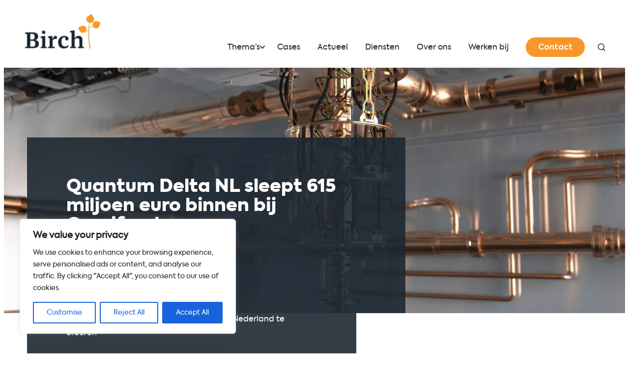

--- FILE ---
content_type: text/html; charset=UTF-8
request_url: https://www.birch.nl/actueel/quantum-delta-nl-sleept-615-miljoen-binnen-bij-groeifonds/
body_size: 27099
content:
<!doctype html>
<html lang="nl-NL">
<head>
	<!-- Google Tag Manager -->
	<script>(function(w,d,s,l,i){w[l]=w[l]||[];w[l].push({'gtm.start':
	new Date().getTime(),event:'gtm.js'});var f=d.getElementsByTagName(s)[0],
	j=d.createElement(s),dl=l!='dataLayer'?'&l='+l:'';j.async=true;j.src=
	'https://www.googletagmanager.com/gtm.js?id='+i+dl;f.parentNode.insertBefore(j,f);
	})(window,document,'script','dataLayer','GTM-W92T2RR');</script>
	<!-- End Google Tag Manager -->
	
	<title>Quantum Delta NL sleept 615 miljoen euro binnen bij Groeifonds - Birch</title>

	<meta content="text/html; charset=UTF-8" http-equiv="Content-Type">
<script type="text/javascript">
/* <![CDATA[ */
var gform;gform||(document.addEventListener("gform_main_scripts_loaded",function(){gform.scriptsLoaded=!0}),document.addEventListener("gform/theme/scripts_loaded",function(){gform.themeScriptsLoaded=!0}),window.addEventListener("DOMContentLoaded",function(){gform.domLoaded=!0}),gform={domLoaded:!1,scriptsLoaded:!1,themeScriptsLoaded:!1,isFormEditor:()=>"function"==typeof InitializeEditor,callIfLoaded:function(o){return!(!gform.domLoaded||!gform.scriptsLoaded||!gform.themeScriptsLoaded&&!gform.isFormEditor()||(gform.isFormEditor()&&console.warn("The use of gform.initializeOnLoaded() is deprecated in the form editor context and will be removed in Gravity Forms 3.1."),o(),0))},initializeOnLoaded:function(o){gform.callIfLoaded(o)||(document.addEventListener("gform_main_scripts_loaded",()=>{gform.scriptsLoaded=!0,gform.callIfLoaded(o)}),document.addEventListener("gform/theme/scripts_loaded",()=>{gform.themeScriptsLoaded=!0,gform.callIfLoaded(o)}),window.addEventListener("DOMContentLoaded",()=>{gform.domLoaded=!0,gform.callIfLoaded(o)}))},hooks:{action:{},filter:{}},addAction:function(o,r,e,t){gform.addHook("action",o,r,e,t)},addFilter:function(o,r,e,t){gform.addHook("filter",o,r,e,t)},doAction:function(o){gform.doHook("action",o,arguments)},applyFilters:function(o){return gform.doHook("filter",o,arguments)},removeAction:function(o,r){gform.removeHook("action",o,r)},removeFilter:function(o,r,e){gform.removeHook("filter",o,r,e)},addHook:function(o,r,e,t,n){null==gform.hooks[o][r]&&(gform.hooks[o][r]=[]);var d=gform.hooks[o][r];null==n&&(n=r+"_"+d.length),gform.hooks[o][r].push({tag:n,callable:e,priority:t=null==t?10:t})},doHook:function(r,o,e){var t;if(e=Array.prototype.slice.call(e,1),null!=gform.hooks[r][o]&&((o=gform.hooks[r][o]).sort(function(o,r){return o.priority-r.priority}),o.forEach(function(o){"function"!=typeof(t=o.callable)&&(t=window[t]),"action"==r?t.apply(null,e):e[0]=t.apply(null,e)})),"filter"==r)return e[0]},removeHook:function(o,r,t,n){var e;null!=gform.hooks[o][r]&&(e=(e=gform.hooks[o][r]).filter(function(o,r,e){return!!(null!=n&&n!=o.tag||null!=t&&t!=o.priority)}),gform.hooks[o][r]=e)}});
/* ]]> */
</script>

	<meta name="viewport" content="width=device-width, initial-scale=1.0">

	<link href="https://www.birch.nl/assets/themes/birch/public/css/vendor.min.css?v=1.0.23" rel="stylesheet">
	<link href="https://www.birch.nl/assets/themes/birch/public/css/birch.min.css?v=1.0.23" rel="stylesheet">

	<meta name='robots' content='index, follow, max-image-preview:large, max-snippet:-1, max-video-preview:-1' />

	<!-- This site is optimized with the Yoast SEO plugin v26.7 - https://yoast.com/wordpress/plugins/seo/ -->
	<meta name="description" content="Een boost voor quantumtechnologie in Nederland, daar staat de stichting Quantum Delta NL (QDNL) voor. Birch onderzocht voor deze publiek..." />
	<link rel="canonical" href="https://www.birch.nl/actueel/quantum-delta-nl-sleept-615-miljoen-binnen-bij-groeifonds/" />
	<meta property="og:locale" content="nl_NL" />
	<meta property="og:type" content="article" />
	<meta property="og:title" content="Quantum Delta NL sleept 615 miljoen euro binnen bij Groeifonds - Birch" />
	<meta property="og:description" content="Een boost voor quantumtechnologie in Nederland, daar staat de stichting Quantum Delta NL (QDNL) voor. Birch onderzocht voor deze publiek..." />
	<meta property="og:url" content="https://www.birch.nl/actueel/quantum-delta-nl-sleept-615-miljoen-binnen-bij-groeifonds/" />
	<meta property="og:site_name" content="Birch" />
	<meta property="article:modified_time" content="2025-10-16T08:29:39+00:00" />
	<meta property="og:image" content="https://www.birch.nl/assets/uploads/2025/04/iStock-505622446-scaled-1.jpg" />
	<meta property="og:image:width" content="2560" />
	<meta property="og:image:height" content="1440" />
	<meta property="og:image:type" content="image/jpeg" />
	<meta name="twitter:card" content="summary_large_image" />
	<meta name="twitter:label1" content="Geschatte leestijd" />
	<meta name="twitter:data1" content="3 minuten" />
	<script type="application/ld+json" class="yoast-schema-graph">{"@context":"https://schema.org","@graph":[{"@type":"WebPage","@id":"https://www.birch.nl/actueel/quantum-delta-nl-sleept-615-miljoen-binnen-bij-groeifonds/","url":"https://www.birch.nl/actueel/quantum-delta-nl-sleept-615-miljoen-binnen-bij-groeifonds/","name":"Quantum Delta NL sleept 615 miljoen euro binnen bij Groeifonds - Birch","isPartOf":{"@id":"https://www.birch.nl/#website"},"primaryImageOfPage":{"@id":"https://www.birch.nl/actueel/quantum-delta-nl-sleept-615-miljoen-binnen-bij-groeifonds/#primaryimage"},"image":{"@id":"https://www.birch.nl/actueel/quantum-delta-nl-sleept-615-miljoen-binnen-bij-groeifonds/#primaryimage"},"thumbnailUrl":"https://www.birch.nl/assets/uploads/2025/04/iStock-505622446-scaled-1.jpg","datePublished":"2021-05-04T16:39:21+00:00","dateModified":"2025-10-16T08:29:39+00:00","description":"Een boost voor quantumtechnologie in Nederland, daar staat de stichting Quantum Delta NL (QDNL) voor. Birch onderzocht voor deze publiek...","breadcrumb":{"@id":"https://www.birch.nl/actueel/quantum-delta-nl-sleept-615-miljoen-binnen-bij-groeifonds/#breadcrumb"},"inLanguage":"nl-NL","potentialAction":[{"@type":"ReadAction","target":["https://www.birch.nl/actueel/quantum-delta-nl-sleept-615-miljoen-binnen-bij-groeifonds/"]}]},{"@type":"ImageObject","inLanguage":"nl-NL","@id":"https://www.birch.nl/actueel/quantum-delta-nl-sleept-615-miljoen-binnen-bij-groeifonds/#primaryimage","url":"https://www.birch.nl/assets/uploads/2025/04/iStock-505622446-scaled-1.jpg","contentUrl":"https://www.birch.nl/assets/uploads/2025/04/iStock-505622446-scaled-1.jpg","width":2560,"height":1440,"caption":"Illustratie: quantumcomputer scenario studie birch consultants"},{"@type":"BreadcrumbList","@id":"https://www.birch.nl/actueel/quantum-delta-nl-sleept-615-miljoen-binnen-bij-groeifonds/#breadcrumb","itemListElement":[{"@type":"ListItem","position":1,"name":"Home","item":"https://www.birch.nl/"},{"@type":"ListItem","position":2,"name":"Quantum Delta NL sleept 615 miljoen euro binnen bij Groeifonds"}]},{"@type":"WebSite","@id":"https://www.birch.nl/#website","url":"https://www.birch.nl/","name":"Birch","description":"Realiseren van ambities van overheden, kennisinstellingen en bedrijven. Door het verbinden van kennis, innovatie en ondernemerschap.","publisher":{"@id":"https://www.birch.nl/#organization"},"potentialAction":[{"@type":"SearchAction","target":{"@type":"EntryPoint","urlTemplate":"https://www.birch.nl/?s={search_term_string}"},"query-input":{"@type":"PropertyValueSpecification","valueRequired":true,"valueName":"search_term_string"}}],"inLanguage":"nl-NL"},{"@type":"Organization","@id":"https://www.birch.nl/#organization","name":"Birch","url":"https://www.birch.nl/","logo":{"@type":"ImageObject","inLanguage":"nl-NL","@id":"https://www.birch.nl/#/schema/logo/image/","url":"https://www.birch.nl/assets/uploads/2025/02/cropped-birch-favicon.png","contentUrl":"https://www.birch.nl/assets/uploads/2025/02/cropped-birch-favicon.png","width":512,"height":512,"caption":"Birch"},"image":{"@id":"https://www.birch.nl/#/schema/logo/image/"}}]}</script>
	<!-- / Yoast SEO plugin. -->


<link rel="alternate" title="oEmbed (JSON)" type="application/json+oembed" href="https://www.birch.nl/wp-json/oembed/1.0/embed?url=https%3A%2F%2Fwww.birch.nl%2Factueel%2Fquantum-delta-nl-sleept-615-miljoen-binnen-bij-groeifonds%2F" />
<link rel="alternate" title="oEmbed (XML)" type="text/xml+oembed" href="https://www.birch.nl/wp-json/oembed/1.0/embed?url=https%3A%2F%2Fwww.birch.nl%2Factueel%2Fquantum-delta-nl-sleept-615-miljoen-binnen-bij-groeifonds%2F&#038;format=xml" />
<style id='wp-img-auto-sizes-contain-inline-css' type='text/css'>
img:is([sizes=auto i],[sizes^="auto," i]){contain-intrinsic-size:3000px 1500px}
/*# sourceURL=wp-img-auto-sizes-contain-inline-css */
</style>
<style id='wp-emoji-styles-inline-css' type='text/css'>

	img.wp-smiley, img.emoji {
		display: inline !important;
		border: none !important;
		box-shadow: none !important;
		height: 1em !important;
		width: 1em !important;
		margin: 0 0.07em !important;
		vertical-align: -0.1em !important;
		background: none !important;
		padding: 0 !important;
	}
/*# sourceURL=wp-emoji-styles-inline-css */
</style>
<style id='wp-block-library-inline-css' type='text/css'>
:root{--wp-block-synced-color:#7a00df;--wp-block-synced-color--rgb:122,0,223;--wp-bound-block-color:var(--wp-block-synced-color);--wp-editor-canvas-background:#ddd;--wp-admin-theme-color:#007cba;--wp-admin-theme-color--rgb:0,124,186;--wp-admin-theme-color-darker-10:#006ba1;--wp-admin-theme-color-darker-10--rgb:0,107,160.5;--wp-admin-theme-color-darker-20:#005a87;--wp-admin-theme-color-darker-20--rgb:0,90,135;--wp-admin-border-width-focus:2px}@media (min-resolution:192dpi){:root{--wp-admin-border-width-focus:1.5px}}.wp-element-button{cursor:pointer}:root .has-very-light-gray-background-color{background-color:#eee}:root .has-very-dark-gray-background-color{background-color:#313131}:root .has-very-light-gray-color{color:#eee}:root .has-very-dark-gray-color{color:#313131}:root .has-vivid-green-cyan-to-vivid-cyan-blue-gradient-background{background:linear-gradient(135deg,#00d084,#0693e3)}:root .has-purple-crush-gradient-background{background:linear-gradient(135deg,#34e2e4,#4721fb 50%,#ab1dfe)}:root .has-hazy-dawn-gradient-background{background:linear-gradient(135deg,#faaca8,#dad0ec)}:root .has-subdued-olive-gradient-background{background:linear-gradient(135deg,#fafae1,#67a671)}:root .has-atomic-cream-gradient-background{background:linear-gradient(135deg,#fdd79a,#004a59)}:root .has-nightshade-gradient-background{background:linear-gradient(135deg,#330968,#31cdcf)}:root .has-midnight-gradient-background{background:linear-gradient(135deg,#020381,#2874fc)}:root{--wp--preset--font-size--normal:16px;--wp--preset--font-size--huge:42px}.has-regular-font-size{font-size:1em}.has-larger-font-size{font-size:2.625em}.has-normal-font-size{font-size:var(--wp--preset--font-size--normal)}.has-huge-font-size{font-size:var(--wp--preset--font-size--huge)}.has-text-align-center{text-align:center}.has-text-align-left{text-align:left}.has-text-align-right{text-align:right}.has-fit-text{white-space:nowrap!important}#end-resizable-editor-section{display:none}.aligncenter{clear:both}.items-justified-left{justify-content:flex-start}.items-justified-center{justify-content:center}.items-justified-right{justify-content:flex-end}.items-justified-space-between{justify-content:space-between}.screen-reader-text{border:0;clip-path:inset(50%);height:1px;margin:-1px;overflow:hidden;padding:0;position:absolute;width:1px;word-wrap:normal!important}.screen-reader-text:focus{background-color:#ddd;clip-path:none;color:#444;display:block;font-size:1em;height:auto;left:5px;line-height:normal;padding:15px 23px 14px;text-decoration:none;top:5px;width:auto;z-index:100000}html :where(.has-border-color){border-style:solid}html :where([style*=border-top-color]){border-top-style:solid}html :where([style*=border-right-color]){border-right-style:solid}html :where([style*=border-bottom-color]){border-bottom-style:solid}html :where([style*=border-left-color]){border-left-style:solid}html :where([style*=border-width]){border-style:solid}html :where([style*=border-top-width]){border-top-style:solid}html :where([style*=border-right-width]){border-right-style:solid}html :where([style*=border-bottom-width]){border-bottom-style:solid}html :where([style*=border-left-width]){border-left-style:solid}html :where(img[class*=wp-image-]){height:auto;max-width:100%}:where(figure){margin:0 0 1em}html :where(.is-position-sticky){--wp-admin--admin-bar--position-offset:var(--wp-admin--admin-bar--height,0px)}@media screen and (max-width:600px){html :where(.is-position-sticky){--wp-admin--admin-bar--position-offset:0px}}

/*# sourceURL=wp-block-library-inline-css */
</style><style id='global-styles-inline-css' type='text/css'>
:root{--wp--preset--aspect-ratio--square: 1;--wp--preset--aspect-ratio--4-3: 4/3;--wp--preset--aspect-ratio--3-4: 3/4;--wp--preset--aspect-ratio--3-2: 3/2;--wp--preset--aspect-ratio--2-3: 2/3;--wp--preset--aspect-ratio--16-9: 16/9;--wp--preset--aspect-ratio--9-16: 9/16;--wp--preset--color--black: #000000;--wp--preset--color--cyan-bluish-gray: #abb8c3;--wp--preset--color--white: #ffffff;--wp--preset--color--pale-pink: #f78da7;--wp--preset--color--vivid-red: #cf2e2e;--wp--preset--color--luminous-vivid-orange: #ff6900;--wp--preset--color--luminous-vivid-amber: #fcb900;--wp--preset--color--light-green-cyan: #7bdcb5;--wp--preset--color--vivid-green-cyan: #00d084;--wp--preset--color--pale-cyan-blue: #8ed1fc;--wp--preset--color--vivid-cyan-blue: #0693e3;--wp--preset--color--vivid-purple: #9b51e0;--wp--preset--gradient--vivid-cyan-blue-to-vivid-purple: linear-gradient(135deg,rgb(6,147,227) 0%,rgb(155,81,224) 100%);--wp--preset--gradient--light-green-cyan-to-vivid-green-cyan: linear-gradient(135deg,rgb(122,220,180) 0%,rgb(0,208,130) 100%);--wp--preset--gradient--luminous-vivid-amber-to-luminous-vivid-orange: linear-gradient(135deg,rgb(252,185,0) 0%,rgb(255,105,0) 100%);--wp--preset--gradient--luminous-vivid-orange-to-vivid-red: linear-gradient(135deg,rgb(255,105,0) 0%,rgb(207,46,46) 100%);--wp--preset--gradient--very-light-gray-to-cyan-bluish-gray: linear-gradient(135deg,rgb(238,238,238) 0%,rgb(169,184,195) 100%);--wp--preset--gradient--cool-to-warm-spectrum: linear-gradient(135deg,rgb(74,234,220) 0%,rgb(151,120,209) 20%,rgb(207,42,186) 40%,rgb(238,44,130) 60%,rgb(251,105,98) 80%,rgb(254,248,76) 100%);--wp--preset--gradient--blush-light-purple: linear-gradient(135deg,rgb(255,206,236) 0%,rgb(152,150,240) 100%);--wp--preset--gradient--blush-bordeaux: linear-gradient(135deg,rgb(254,205,165) 0%,rgb(254,45,45) 50%,rgb(107,0,62) 100%);--wp--preset--gradient--luminous-dusk: linear-gradient(135deg,rgb(255,203,112) 0%,rgb(199,81,192) 50%,rgb(65,88,208) 100%);--wp--preset--gradient--pale-ocean: linear-gradient(135deg,rgb(255,245,203) 0%,rgb(182,227,212) 50%,rgb(51,167,181) 100%);--wp--preset--gradient--electric-grass: linear-gradient(135deg,rgb(202,248,128) 0%,rgb(113,206,126) 100%);--wp--preset--gradient--midnight: linear-gradient(135deg,rgb(2,3,129) 0%,rgb(40,116,252) 100%);--wp--preset--font-size--small: 13px;--wp--preset--font-size--medium: 20px;--wp--preset--font-size--large: 36px;--wp--preset--font-size--x-large: 42px;--wp--preset--spacing--20: 0.44rem;--wp--preset--spacing--30: 0.67rem;--wp--preset--spacing--40: 1rem;--wp--preset--spacing--50: 1.5rem;--wp--preset--spacing--60: 2.25rem;--wp--preset--spacing--70: 3.38rem;--wp--preset--spacing--80: 5.06rem;--wp--preset--shadow--natural: 6px 6px 9px rgba(0, 0, 0, 0.2);--wp--preset--shadow--deep: 12px 12px 50px rgba(0, 0, 0, 0.4);--wp--preset--shadow--sharp: 6px 6px 0px rgba(0, 0, 0, 0.2);--wp--preset--shadow--outlined: 6px 6px 0px -3px rgb(255, 255, 255), 6px 6px rgb(0, 0, 0);--wp--preset--shadow--crisp: 6px 6px 0px rgb(0, 0, 0);}:where(.is-layout-flex){gap: 0.5em;}:where(.is-layout-grid){gap: 0.5em;}body .is-layout-flex{display: flex;}.is-layout-flex{flex-wrap: wrap;align-items: center;}.is-layout-flex > :is(*, div){margin: 0;}body .is-layout-grid{display: grid;}.is-layout-grid > :is(*, div){margin: 0;}:where(.wp-block-columns.is-layout-flex){gap: 2em;}:where(.wp-block-columns.is-layout-grid){gap: 2em;}:where(.wp-block-post-template.is-layout-flex){gap: 1.25em;}:where(.wp-block-post-template.is-layout-grid){gap: 1.25em;}.has-black-color{color: var(--wp--preset--color--black) !important;}.has-cyan-bluish-gray-color{color: var(--wp--preset--color--cyan-bluish-gray) !important;}.has-white-color{color: var(--wp--preset--color--white) !important;}.has-pale-pink-color{color: var(--wp--preset--color--pale-pink) !important;}.has-vivid-red-color{color: var(--wp--preset--color--vivid-red) !important;}.has-luminous-vivid-orange-color{color: var(--wp--preset--color--luminous-vivid-orange) !important;}.has-luminous-vivid-amber-color{color: var(--wp--preset--color--luminous-vivid-amber) !important;}.has-light-green-cyan-color{color: var(--wp--preset--color--light-green-cyan) !important;}.has-vivid-green-cyan-color{color: var(--wp--preset--color--vivid-green-cyan) !important;}.has-pale-cyan-blue-color{color: var(--wp--preset--color--pale-cyan-blue) !important;}.has-vivid-cyan-blue-color{color: var(--wp--preset--color--vivid-cyan-blue) !important;}.has-vivid-purple-color{color: var(--wp--preset--color--vivid-purple) !important;}.has-black-background-color{background-color: var(--wp--preset--color--black) !important;}.has-cyan-bluish-gray-background-color{background-color: var(--wp--preset--color--cyan-bluish-gray) !important;}.has-white-background-color{background-color: var(--wp--preset--color--white) !important;}.has-pale-pink-background-color{background-color: var(--wp--preset--color--pale-pink) !important;}.has-vivid-red-background-color{background-color: var(--wp--preset--color--vivid-red) !important;}.has-luminous-vivid-orange-background-color{background-color: var(--wp--preset--color--luminous-vivid-orange) !important;}.has-luminous-vivid-amber-background-color{background-color: var(--wp--preset--color--luminous-vivid-amber) !important;}.has-light-green-cyan-background-color{background-color: var(--wp--preset--color--light-green-cyan) !important;}.has-vivid-green-cyan-background-color{background-color: var(--wp--preset--color--vivid-green-cyan) !important;}.has-pale-cyan-blue-background-color{background-color: var(--wp--preset--color--pale-cyan-blue) !important;}.has-vivid-cyan-blue-background-color{background-color: var(--wp--preset--color--vivid-cyan-blue) !important;}.has-vivid-purple-background-color{background-color: var(--wp--preset--color--vivid-purple) !important;}.has-black-border-color{border-color: var(--wp--preset--color--black) !important;}.has-cyan-bluish-gray-border-color{border-color: var(--wp--preset--color--cyan-bluish-gray) !important;}.has-white-border-color{border-color: var(--wp--preset--color--white) !important;}.has-pale-pink-border-color{border-color: var(--wp--preset--color--pale-pink) !important;}.has-vivid-red-border-color{border-color: var(--wp--preset--color--vivid-red) !important;}.has-luminous-vivid-orange-border-color{border-color: var(--wp--preset--color--luminous-vivid-orange) !important;}.has-luminous-vivid-amber-border-color{border-color: var(--wp--preset--color--luminous-vivid-amber) !important;}.has-light-green-cyan-border-color{border-color: var(--wp--preset--color--light-green-cyan) !important;}.has-vivid-green-cyan-border-color{border-color: var(--wp--preset--color--vivid-green-cyan) !important;}.has-pale-cyan-blue-border-color{border-color: var(--wp--preset--color--pale-cyan-blue) !important;}.has-vivid-cyan-blue-border-color{border-color: var(--wp--preset--color--vivid-cyan-blue) !important;}.has-vivid-purple-border-color{border-color: var(--wp--preset--color--vivid-purple) !important;}.has-vivid-cyan-blue-to-vivid-purple-gradient-background{background: var(--wp--preset--gradient--vivid-cyan-blue-to-vivid-purple) !important;}.has-light-green-cyan-to-vivid-green-cyan-gradient-background{background: var(--wp--preset--gradient--light-green-cyan-to-vivid-green-cyan) !important;}.has-luminous-vivid-amber-to-luminous-vivid-orange-gradient-background{background: var(--wp--preset--gradient--luminous-vivid-amber-to-luminous-vivid-orange) !important;}.has-luminous-vivid-orange-to-vivid-red-gradient-background{background: var(--wp--preset--gradient--luminous-vivid-orange-to-vivid-red) !important;}.has-very-light-gray-to-cyan-bluish-gray-gradient-background{background: var(--wp--preset--gradient--very-light-gray-to-cyan-bluish-gray) !important;}.has-cool-to-warm-spectrum-gradient-background{background: var(--wp--preset--gradient--cool-to-warm-spectrum) !important;}.has-blush-light-purple-gradient-background{background: var(--wp--preset--gradient--blush-light-purple) !important;}.has-blush-bordeaux-gradient-background{background: var(--wp--preset--gradient--blush-bordeaux) !important;}.has-luminous-dusk-gradient-background{background: var(--wp--preset--gradient--luminous-dusk) !important;}.has-pale-ocean-gradient-background{background: var(--wp--preset--gradient--pale-ocean) !important;}.has-electric-grass-gradient-background{background: var(--wp--preset--gradient--electric-grass) !important;}.has-midnight-gradient-background{background: var(--wp--preset--gradient--midnight) !important;}.has-small-font-size{font-size: var(--wp--preset--font-size--small) !important;}.has-medium-font-size{font-size: var(--wp--preset--font-size--medium) !important;}.has-large-font-size{font-size: var(--wp--preset--font-size--large) !important;}.has-x-large-font-size{font-size: var(--wp--preset--font-size--x-large) !important;}
/*# sourceURL=global-styles-inline-css */
</style>

<style id='classic-theme-styles-inline-css' type='text/css'>
/*! This file is auto-generated */
.wp-block-button__link{color:#fff;background-color:#32373c;border-radius:9999px;box-shadow:none;text-decoration:none;padding:calc(.667em + 2px) calc(1.333em + 2px);font-size:1.125em}.wp-block-file__button{background:#32373c;color:#fff;text-decoration:none}
/*# sourceURL=/wp-includes/css/classic-themes.min.css */
</style>
<script type="text/javascript" id="cookie-law-info-js-extra">
/* <![CDATA[ */
var _ckyConfig = {"_ipData":[],"_assetsURL":"https://www.birch.nl/assets/plugins/cookie-law-info/lite/frontend/images/","_publicURL":"https://www.birch.nl","_expiry":"365","_categories":[{"name":"Necessary","slug":"necessary","isNecessary":true,"ccpaDoNotSell":true,"cookies":[],"active":true,"defaultConsent":{"gdpr":true,"ccpa":true}},{"name":"Functional","slug":"functional","isNecessary":false,"ccpaDoNotSell":true,"cookies":[],"active":true,"defaultConsent":{"gdpr":false,"ccpa":false}},{"name":"Analytics","slug":"analytics","isNecessary":false,"ccpaDoNotSell":true,"cookies":[],"active":true,"defaultConsent":{"gdpr":false,"ccpa":false}},{"name":"Performance","slug":"performance","isNecessary":false,"ccpaDoNotSell":true,"cookies":[],"active":true,"defaultConsent":{"gdpr":false,"ccpa":false}},{"name":"Advertisement","slug":"advertisement","isNecessary":false,"ccpaDoNotSell":true,"cookies":[],"active":true,"defaultConsent":{"gdpr":false,"ccpa":false}}],"_activeLaw":"gdpr","_rootDomain":"","_block":"1","_showBanner":"1","_bannerConfig":{"settings":{"type":"box","preferenceCenterType":"popup","position":"bottom-left","applicableLaw":"gdpr"},"behaviours":{"reloadBannerOnAccept":false,"loadAnalyticsByDefault":false,"animations":{"onLoad":"animate","onHide":"sticky"}},"config":{"revisitConsent":{"status":true,"tag":"revisit-consent","position":"bottom-left","meta":{"url":"#"},"styles":{"background-color":"#0056A7"},"elements":{"title":{"type":"text","tag":"revisit-consent-title","status":true,"styles":{"color":"#0056a7"}}}},"preferenceCenter":{"toggle":{"status":true,"tag":"detail-category-toggle","type":"toggle","states":{"active":{"styles":{"background-color":"#1863DC"}},"inactive":{"styles":{"background-color":"#D0D5D2"}}}}},"categoryPreview":{"status":false,"toggle":{"status":true,"tag":"detail-category-preview-toggle","type":"toggle","states":{"active":{"styles":{"background-color":"#1863DC"}},"inactive":{"styles":{"background-color":"#D0D5D2"}}}}},"videoPlaceholder":{"status":true,"styles":{"background-color":"#000000","border-color":"#000000","color":"#ffffff"}},"readMore":{"status":false,"tag":"readmore-button","type":"link","meta":{"noFollow":true,"newTab":true},"styles":{"color":"#1863DC","background-color":"transparent","border-color":"transparent"}},"showMore":{"status":true,"tag":"show-desc-button","type":"button","styles":{"color":"#1863DC"}},"showLess":{"status":true,"tag":"hide-desc-button","type":"button","styles":{"color":"#1863DC"}},"alwaysActive":{"status":true,"tag":"always-active","styles":{"color":"#008000"}},"manualLinks":{"status":true,"tag":"manual-links","type":"link","styles":{"color":"#1863DC"}},"auditTable":{"status":true},"optOption":{"status":true,"toggle":{"status":true,"tag":"optout-option-toggle","type":"toggle","states":{"active":{"styles":{"background-color":"#1863dc"}},"inactive":{"styles":{"background-color":"#FFFFFF"}}}}}}},"_version":"3.3.9.1","_logConsent":"1","_tags":[{"tag":"accept-button","styles":{"color":"#FFFFFF","background-color":"#1863DC","border-color":"#1863DC"}},{"tag":"reject-button","styles":{"color":"#1863DC","background-color":"transparent","border-color":"#1863DC"}},{"tag":"settings-button","styles":{"color":"#1863DC","background-color":"transparent","border-color":"#1863DC"}},{"tag":"readmore-button","styles":{"color":"#1863DC","background-color":"transparent","border-color":"transparent"}},{"tag":"donotsell-button","styles":{"color":"#1863DC","background-color":"transparent","border-color":"transparent"}},{"tag":"show-desc-button","styles":{"color":"#1863DC"}},{"tag":"hide-desc-button","styles":{"color":"#1863DC"}},{"tag":"cky-always-active","styles":[]},{"tag":"cky-link","styles":[]},{"tag":"accept-button","styles":{"color":"#FFFFFF","background-color":"#1863DC","border-color":"#1863DC"}},{"tag":"revisit-consent","styles":{"background-color":"#0056A7"}}],"_shortCodes":[{"key":"cky_readmore","content":"\u003Ca href=\"#\" class=\"cky-policy\" aria-label=\"Cookie Policy\" target=\"_blank\" rel=\"noopener\" data-cky-tag=\"readmore-button\"\u003ECookie Policy\u003C/a\u003E","tag":"readmore-button","status":false,"attributes":{"rel":"nofollow","target":"_blank"}},{"key":"cky_show_desc","content":"\u003Cbutton class=\"cky-show-desc-btn\" data-cky-tag=\"show-desc-button\" aria-label=\"Show more\"\u003EShow more\u003C/button\u003E","tag":"show-desc-button","status":true,"attributes":[]},{"key":"cky_hide_desc","content":"\u003Cbutton class=\"cky-show-desc-btn\" data-cky-tag=\"hide-desc-button\" aria-label=\"Show less\"\u003EShow less\u003C/button\u003E","tag":"hide-desc-button","status":true,"attributes":[]},{"key":"cky_optout_show_desc","content":"[cky_optout_show_desc]","tag":"optout-show-desc-button","status":true,"attributes":[]},{"key":"cky_optout_hide_desc","content":"[cky_optout_hide_desc]","tag":"optout-hide-desc-button","status":true,"attributes":[]},{"key":"cky_category_toggle_label","content":"[cky_{{status}}_category_label] [cky_preference_{{category_slug}}_title]","tag":"","status":true,"attributes":[]},{"key":"cky_enable_category_label","content":"Enable","tag":"","status":true,"attributes":[]},{"key":"cky_disable_category_label","content":"Disable","tag":"","status":true,"attributes":[]},{"key":"cky_video_placeholder","content":"\u003Cdiv class=\"video-placeholder-normal\" data-cky-tag=\"video-placeholder\" id=\"[UNIQUEID]\"\u003E\u003Cp class=\"video-placeholder-text-normal\" data-cky-tag=\"placeholder-title\"\u003EPlease accept cookies to access this content\u003C/p\u003E\u003C/div\u003E","tag":"","status":true,"attributes":[]},{"key":"cky_enable_optout_label","content":"Enable","tag":"","status":true,"attributes":[]},{"key":"cky_disable_optout_label","content":"Disable","tag":"","status":true,"attributes":[]},{"key":"cky_optout_toggle_label","content":"[cky_{{status}}_optout_label] [cky_optout_option_title]","tag":"","status":true,"attributes":[]},{"key":"cky_optout_option_title","content":"Do Not Sell or Share My Personal Information","tag":"","status":true,"attributes":[]},{"key":"cky_optout_close_label","content":"Close","tag":"","status":true,"attributes":[]},{"key":"cky_preference_close_label","content":"Close","tag":"","status":true,"attributes":[]}],"_rtl":"","_language":"en","_providersToBlock":[]};
var _ckyStyles = {"css":".cky-overlay{background: #000000; opacity: 0.4; position: fixed; top: 0; left: 0; width: 100%; height: 100%; z-index: 99999999;}.cky-hide{display: none;}.cky-btn-revisit-wrapper{display: flex; align-items: center; justify-content: center; background: #0056a7; width: 45px; height: 45px; border-radius: 50%; position: fixed; z-index: 999999; cursor: pointer;}.cky-revisit-bottom-left{bottom: 15px; left: 15px;}.cky-revisit-bottom-right{bottom: 15px; right: 15px;}.cky-btn-revisit-wrapper .cky-btn-revisit{display: flex; align-items: center; justify-content: center; background: none; border: none; cursor: pointer; position: relative; margin: 0; padding: 0;}.cky-btn-revisit-wrapper .cky-btn-revisit img{max-width: fit-content; margin: 0; height: 30px; width: 30px;}.cky-revisit-bottom-left:hover::before{content: attr(data-tooltip); position: absolute; background: #4e4b66; color: #ffffff; left: calc(100% + 7px); font-size: 12px; line-height: 16px; width: max-content; padding: 4px 8px; border-radius: 4px;}.cky-revisit-bottom-left:hover::after{position: absolute; content: \"\"; border: 5px solid transparent; left: calc(100% + 2px); border-left-width: 0; border-right-color: #4e4b66;}.cky-revisit-bottom-right:hover::before{content: attr(data-tooltip); position: absolute; background: #4e4b66; color: #ffffff; right: calc(100% + 7px); font-size: 12px; line-height: 16px; width: max-content; padding: 4px 8px; border-radius: 4px;}.cky-revisit-bottom-right:hover::after{position: absolute; content: \"\"; border: 5px solid transparent; right: calc(100% + 2px); border-right-width: 0; border-left-color: #4e4b66;}.cky-revisit-hide{display: none;}.cky-consent-container{position: fixed; width: 440px; box-sizing: border-box; z-index: 9999999; border-radius: 6px;}.cky-consent-container .cky-consent-bar{background: #ffffff; border: 1px solid; padding: 20px 26px; box-shadow: 0 -1px 10px 0 #acabab4d; border-radius: 6px;}.cky-box-bottom-left{bottom: 40px; left: 40px;}.cky-box-bottom-right{bottom: 40px; right: 40px;}.cky-box-top-left{top: 40px; left: 40px;}.cky-box-top-right{top: 40px; right: 40px;}.cky-custom-brand-logo-wrapper .cky-custom-brand-logo{width: 100px; height: auto; margin: 0 0 12px 0;}.cky-notice .cky-title{color: #212121; font-weight: 700; font-size: 18px; line-height: 24px; margin: 0 0 12px 0;}.cky-notice-des *,.cky-preference-content-wrapper *,.cky-accordion-header-des *,.cky-gpc-wrapper .cky-gpc-desc *{font-size: 14px;}.cky-notice-des{color: #212121; font-size: 14px; line-height: 24px; font-weight: 400;}.cky-notice-des img{height: 25px; width: 25px;}.cky-consent-bar .cky-notice-des p,.cky-gpc-wrapper .cky-gpc-desc p,.cky-preference-body-wrapper .cky-preference-content-wrapper p,.cky-accordion-header-wrapper .cky-accordion-header-des p,.cky-cookie-des-table li div:last-child p{color: inherit; margin-top: 0; overflow-wrap: break-word;}.cky-notice-des P:last-child,.cky-preference-content-wrapper p:last-child,.cky-cookie-des-table li div:last-child p:last-child,.cky-gpc-wrapper .cky-gpc-desc p:last-child{margin-bottom: 0;}.cky-notice-des a.cky-policy,.cky-notice-des button.cky-policy{font-size: 14px; color: #1863dc; white-space: nowrap; cursor: pointer; background: transparent; border: 1px solid; text-decoration: underline;}.cky-notice-des button.cky-policy{padding: 0;}.cky-notice-des a.cky-policy:focus-visible,.cky-notice-des button.cky-policy:focus-visible,.cky-preference-content-wrapper .cky-show-desc-btn:focus-visible,.cky-accordion-header .cky-accordion-btn:focus-visible,.cky-preference-header .cky-btn-close:focus-visible,.cky-switch input[type=\"checkbox\"]:focus-visible,.cky-footer-wrapper a:focus-visible,.cky-btn:focus-visible{outline: 2px solid #1863dc; outline-offset: 2px;}.cky-btn:focus:not(:focus-visible),.cky-accordion-header .cky-accordion-btn:focus:not(:focus-visible),.cky-preference-content-wrapper .cky-show-desc-btn:focus:not(:focus-visible),.cky-btn-revisit-wrapper .cky-btn-revisit:focus:not(:focus-visible),.cky-preference-header .cky-btn-close:focus:not(:focus-visible),.cky-consent-bar .cky-banner-btn-close:focus:not(:focus-visible){outline: 0;}button.cky-show-desc-btn:not(:hover):not(:active){color: #1863dc; background: transparent;}button.cky-accordion-btn:not(:hover):not(:active),button.cky-banner-btn-close:not(:hover):not(:active),button.cky-btn-revisit:not(:hover):not(:active),button.cky-btn-close:not(:hover):not(:active){background: transparent;}.cky-consent-bar button:hover,.cky-modal.cky-modal-open button:hover,.cky-consent-bar button:focus,.cky-modal.cky-modal-open button:focus{text-decoration: none;}.cky-notice-btn-wrapper{display: flex; justify-content: flex-start; align-items: center; flex-wrap: wrap; margin-top: 16px;}.cky-notice-btn-wrapper .cky-btn{text-shadow: none; box-shadow: none;}.cky-btn{flex: auto; max-width: 100%; font-size: 14px; font-family: inherit; line-height: 24px; padding: 8px; font-weight: 500; margin: 0 8px 0 0; border-radius: 2px; cursor: pointer; text-align: center; text-transform: none; min-height: 0;}.cky-btn:hover{opacity: 0.8;}.cky-btn-customize{color: #1863dc; background: transparent; border: 2px solid #1863dc;}.cky-btn-reject{color: #1863dc; background: transparent; border: 2px solid #1863dc;}.cky-btn-accept{background: #1863dc; color: #ffffff; border: 2px solid #1863dc;}.cky-btn:last-child{margin-right: 0;}@media (max-width: 576px){.cky-box-bottom-left{bottom: 0; left: 0;}.cky-box-bottom-right{bottom: 0; right: 0;}.cky-box-top-left{top: 0; left: 0;}.cky-box-top-right{top: 0; right: 0;}}@media (max-width: 440px){.cky-box-bottom-left, .cky-box-bottom-right, .cky-box-top-left, .cky-box-top-right{width: 100%; max-width: 100%;}.cky-consent-container .cky-consent-bar{padding: 20px 0;}.cky-custom-brand-logo-wrapper, .cky-notice .cky-title, .cky-notice-des, .cky-notice-btn-wrapper{padding: 0 24px;}.cky-notice-des{max-height: 40vh; overflow-y: scroll;}.cky-notice-btn-wrapper{flex-direction: column; margin-top: 0;}.cky-btn{width: 100%; margin: 10px 0 0 0;}.cky-notice-btn-wrapper .cky-btn-customize{order: 2;}.cky-notice-btn-wrapper .cky-btn-reject{order: 3;}.cky-notice-btn-wrapper .cky-btn-accept{order: 1; margin-top: 16px;}}@media (max-width: 352px){.cky-notice .cky-title{font-size: 16px;}.cky-notice-des *{font-size: 12px;}.cky-notice-des, .cky-btn{font-size: 12px;}}.cky-modal.cky-modal-open{display: flex; visibility: visible; -webkit-transform: translate(-50%, -50%); -moz-transform: translate(-50%, -50%); -ms-transform: translate(-50%, -50%); -o-transform: translate(-50%, -50%); transform: translate(-50%, -50%); top: 50%; left: 50%; transition: all 1s ease;}.cky-modal{box-shadow: 0 32px 68px rgba(0, 0, 0, 0.3); margin: 0 auto; position: fixed; max-width: 100%; background: #ffffff; top: 50%; box-sizing: border-box; border-radius: 6px; z-index: 999999999; color: #212121; -webkit-transform: translate(-50%, 100%); -moz-transform: translate(-50%, 100%); -ms-transform: translate(-50%, 100%); -o-transform: translate(-50%, 100%); transform: translate(-50%, 100%); visibility: hidden; transition: all 0s ease;}.cky-preference-center{max-height: 79vh; overflow: hidden; width: 845px; overflow: hidden; flex: 1 1 0; display: flex; flex-direction: column; border-radius: 6px;}.cky-preference-header{display: flex; align-items: center; justify-content: space-between; padding: 22px 24px; border-bottom: 1px solid;}.cky-preference-header .cky-preference-title{font-size: 18px; font-weight: 700; line-height: 24px;}.cky-preference-header .cky-btn-close{margin: 0; cursor: pointer; vertical-align: middle; padding: 0; background: none; border: none; width: auto; height: auto; min-height: 0; line-height: 0; text-shadow: none; box-shadow: none;}.cky-preference-header .cky-btn-close img{margin: 0; height: 10px; width: 10px;}.cky-preference-body-wrapper{padding: 0 24px; flex: 1; overflow: auto; box-sizing: border-box;}.cky-preference-content-wrapper,.cky-gpc-wrapper .cky-gpc-desc{font-size: 14px; line-height: 24px; font-weight: 400; padding: 12px 0;}.cky-preference-content-wrapper{border-bottom: 1px solid;}.cky-preference-content-wrapper img{height: 25px; width: 25px;}.cky-preference-content-wrapper .cky-show-desc-btn{font-size: 14px; font-family: inherit; color: #1863dc; text-decoration: none; line-height: 24px; padding: 0; margin: 0; white-space: nowrap; cursor: pointer; background: transparent; border-color: transparent; text-transform: none; min-height: 0; text-shadow: none; box-shadow: none;}.cky-accordion-wrapper{margin-bottom: 10px;}.cky-accordion{border-bottom: 1px solid;}.cky-accordion:last-child{border-bottom: none;}.cky-accordion .cky-accordion-item{display: flex; margin-top: 10px;}.cky-accordion .cky-accordion-body{display: none;}.cky-accordion.cky-accordion-active .cky-accordion-body{display: block; padding: 0 22px; margin-bottom: 16px;}.cky-accordion-header-wrapper{cursor: pointer; width: 100%;}.cky-accordion-item .cky-accordion-header{display: flex; justify-content: space-between; align-items: center;}.cky-accordion-header .cky-accordion-btn{font-size: 16px; font-family: inherit; color: #212121; line-height: 24px; background: none; border: none; font-weight: 700; padding: 0; margin: 0; cursor: pointer; text-transform: none; min-height: 0; text-shadow: none; box-shadow: none;}.cky-accordion-header .cky-always-active{color: #008000; font-weight: 600; line-height: 24px; font-size: 14px;}.cky-accordion-header-des{font-size: 14px; line-height: 24px; margin: 10px 0 16px 0;}.cky-accordion-chevron{margin-right: 22px; position: relative; cursor: pointer;}.cky-accordion-chevron-hide{display: none;}.cky-accordion .cky-accordion-chevron i::before{content: \"\"; position: absolute; border-right: 1.4px solid; border-bottom: 1.4px solid; border-color: inherit; height: 6px; width: 6px; -webkit-transform: rotate(-45deg); -moz-transform: rotate(-45deg); -ms-transform: rotate(-45deg); -o-transform: rotate(-45deg); transform: rotate(-45deg); transition: all 0.2s ease-in-out; top: 8px;}.cky-accordion.cky-accordion-active .cky-accordion-chevron i::before{-webkit-transform: rotate(45deg); -moz-transform: rotate(45deg); -ms-transform: rotate(45deg); -o-transform: rotate(45deg); transform: rotate(45deg);}.cky-audit-table{background: #f4f4f4; border-radius: 6px;}.cky-audit-table .cky-empty-cookies-text{color: inherit; font-size: 12px; line-height: 24px; margin: 0; padding: 10px;}.cky-audit-table .cky-cookie-des-table{font-size: 12px; line-height: 24px; font-weight: normal; padding: 15px 10px; border-bottom: 1px solid; border-bottom-color: inherit; margin: 0;}.cky-audit-table .cky-cookie-des-table:last-child{border-bottom: none;}.cky-audit-table .cky-cookie-des-table li{list-style-type: none; display: flex; padding: 3px 0;}.cky-audit-table .cky-cookie-des-table li:first-child{padding-top: 0;}.cky-cookie-des-table li div:first-child{width: 100px; font-weight: 600; word-break: break-word; word-wrap: break-word;}.cky-cookie-des-table li div:last-child{flex: 1; word-break: break-word; word-wrap: break-word; margin-left: 8px;}.cky-footer-shadow{display: block; width: 100%; height: 40px; background: linear-gradient(180deg, rgba(255, 255, 255, 0) 0%, #ffffff 100%); position: absolute; bottom: calc(100% - 1px);}.cky-footer-wrapper{position: relative;}.cky-prefrence-btn-wrapper{display: flex; flex-wrap: wrap; align-items: center; justify-content: center; padding: 22px 24px; border-top: 1px solid;}.cky-prefrence-btn-wrapper .cky-btn{flex: auto; max-width: 100%; text-shadow: none; box-shadow: none;}.cky-btn-preferences{color: #1863dc; background: transparent; border: 2px solid #1863dc;}.cky-preference-header,.cky-preference-body-wrapper,.cky-preference-content-wrapper,.cky-accordion-wrapper,.cky-accordion,.cky-accordion-wrapper,.cky-footer-wrapper,.cky-prefrence-btn-wrapper{border-color: inherit;}@media (max-width: 845px){.cky-modal{max-width: calc(100% - 16px);}}@media (max-width: 576px){.cky-modal{max-width: 100%;}.cky-preference-center{max-height: 100vh;}.cky-prefrence-btn-wrapper{flex-direction: column;}.cky-accordion.cky-accordion-active .cky-accordion-body{padding-right: 0;}.cky-prefrence-btn-wrapper .cky-btn{width: 100%; margin: 10px 0 0 0;}.cky-prefrence-btn-wrapper .cky-btn-reject{order: 3;}.cky-prefrence-btn-wrapper .cky-btn-accept{order: 1; margin-top: 0;}.cky-prefrence-btn-wrapper .cky-btn-preferences{order: 2;}}@media (max-width: 425px){.cky-accordion-chevron{margin-right: 15px;}.cky-notice-btn-wrapper{margin-top: 0;}.cky-accordion.cky-accordion-active .cky-accordion-body{padding: 0 15px;}}@media (max-width: 352px){.cky-preference-header .cky-preference-title{font-size: 16px;}.cky-preference-header{padding: 16px 24px;}.cky-preference-content-wrapper *, .cky-accordion-header-des *{font-size: 12px;}.cky-preference-content-wrapper, .cky-preference-content-wrapper .cky-show-more, .cky-accordion-header .cky-always-active, .cky-accordion-header-des, .cky-preference-content-wrapper .cky-show-desc-btn, .cky-notice-des a.cky-policy{font-size: 12px;}.cky-accordion-header .cky-accordion-btn{font-size: 14px;}}.cky-switch{display: flex;}.cky-switch input[type=\"checkbox\"]{position: relative; width: 44px; height: 24px; margin: 0; background: #d0d5d2; -webkit-appearance: none; border-radius: 50px; cursor: pointer; outline: 0; border: none; top: 0;}.cky-switch input[type=\"checkbox\"]:checked{background: #1863dc;}.cky-switch input[type=\"checkbox\"]:before{position: absolute; content: \"\"; height: 20px; width: 20px; left: 2px; bottom: 2px; border-radius: 50%; background-color: white; -webkit-transition: 0.4s; transition: 0.4s; margin: 0;}.cky-switch input[type=\"checkbox\"]:after{display: none;}.cky-switch input[type=\"checkbox\"]:checked:before{-webkit-transform: translateX(20px); -ms-transform: translateX(20px); transform: translateX(20px);}@media (max-width: 425px){.cky-switch input[type=\"checkbox\"]{width: 38px; height: 21px;}.cky-switch input[type=\"checkbox\"]:before{height: 17px; width: 17px;}.cky-switch input[type=\"checkbox\"]:checked:before{-webkit-transform: translateX(17px); -ms-transform: translateX(17px); transform: translateX(17px);}}.cky-consent-bar .cky-banner-btn-close{position: absolute; right: 9px; top: 5px; background: none; border: none; cursor: pointer; padding: 0; margin: 0; min-height: 0; line-height: 0; height: auto; width: auto; text-shadow: none; box-shadow: none;}.cky-consent-bar .cky-banner-btn-close img{height: 9px; width: 9px; margin: 0;}.cky-notice-group{font-size: 14px; line-height: 24px; font-weight: 400; color: #212121;}.cky-notice-btn-wrapper .cky-btn-do-not-sell{font-size: 14px; line-height: 24px; padding: 6px 0; margin: 0; font-weight: 500; background: none; border-radius: 2px; border: none; cursor: pointer; text-align: left; color: #1863dc; background: transparent; border-color: transparent; box-shadow: none; text-shadow: none;}.cky-consent-bar .cky-banner-btn-close:focus-visible,.cky-notice-btn-wrapper .cky-btn-do-not-sell:focus-visible,.cky-opt-out-btn-wrapper .cky-btn:focus-visible,.cky-opt-out-checkbox-wrapper input[type=\"checkbox\"].cky-opt-out-checkbox:focus-visible{outline: 2px solid #1863dc; outline-offset: 2px;}@media (max-width: 440px){.cky-consent-container{width: 100%;}}@media (max-width: 352px){.cky-notice-des a.cky-policy, .cky-notice-btn-wrapper .cky-btn-do-not-sell{font-size: 12px;}}.cky-opt-out-wrapper{padding: 12px 0;}.cky-opt-out-wrapper .cky-opt-out-checkbox-wrapper{display: flex; align-items: center;}.cky-opt-out-checkbox-wrapper .cky-opt-out-checkbox-label{font-size: 16px; font-weight: 700; line-height: 24px; margin: 0 0 0 12px; cursor: pointer;}.cky-opt-out-checkbox-wrapper input[type=\"checkbox\"].cky-opt-out-checkbox{background-color: #ffffff; border: 1px solid black; width: 20px; height: 18.5px; margin: 0; -webkit-appearance: none; position: relative; display: flex; align-items: center; justify-content: center; border-radius: 2px; cursor: pointer;}.cky-opt-out-checkbox-wrapper input[type=\"checkbox\"].cky-opt-out-checkbox:checked{background-color: #1863dc; border: none;}.cky-opt-out-checkbox-wrapper input[type=\"checkbox\"].cky-opt-out-checkbox:checked::after{left: 6px; bottom: 4px; width: 7px; height: 13px; border: solid #ffffff; border-width: 0 3px 3px 0; border-radius: 2px; -webkit-transform: rotate(45deg); -ms-transform: rotate(45deg); transform: rotate(45deg); content: \"\"; position: absolute; box-sizing: border-box;}.cky-opt-out-checkbox-wrapper.cky-disabled .cky-opt-out-checkbox-label,.cky-opt-out-checkbox-wrapper.cky-disabled input[type=\"checkbox\"].cky-opt-out-checkbox{cursor: no-drop;}.cky-gpc-wrapper{margin: 0 0 0 32px;}.cky-footer-wrapper .cky-opt-out-btn-wrapper{display: flex; flex-wrap: wrap; align-items: center; justify-content: center; padding: 22px 24px;}.cky-opt-out-btn-wrapper .cky-btn{flex: auto; max-width: 100%; text-shadow: none; box-shadow: none;}.cky-opt-out-btn-wrapper .cky-btn-cancel{border: 1px solid #dedfe0; background: transparent; color: #858585;}.cky-opt-out-btn-wrapper .cky-btn-confirm{background: #1863dc; color: #ffffff; border: 1px solid #1863dc;}@media (max-width: 352px){.cky-opt-out-checkbox-wrapper .cky-opt-out-checkbox-label{font-size: 14px;}.cky-gpc-wrapper .cky-gpc-desc, .cky-gpc-wrapper .cky-gpc-desc *{font-size: 12px;}.cky-opt-out-checkbox-wrapper input[type=\"checkbox\"].cky-opt-out-checkbox{width: 16px; height: 16px;}.cky-opt-out-checkbox-wrapper input[type=\"checkbox\"].cky-opt-out-checkbox:checked::after{left: 5px; bottom: 4px; width: 3px; height: 9px;}.cky-gpc-wrapper{margin: 0 0 0 28px;}}.video-placeholder-youtube{background-size: 100% 100%; background-position: center; background-repeat: no-repeat; background-color: #b2b0b059; position: relative; display: flex; align-items: center; justify-content: center; max-width: 100%;}.video-placeholder-text-youtube{text-align: center; align-items: center; padding: 10px 16px; background-color: #000000cc; color: #ffffff; border: 1px solid; border-radius: 2px; cursor: pointer;}.video-placeholder-normal{background-image: url(\"/wp-content/plugins/cookie-law-info/lite/frontend/images/placeholder.svg\"); background-size: 80px; background-position: center; background-repeat: no-repeat; background-color: #b2b0b059; position: relative; display: flex; align-items: flex-end; justify-content: center; max-width: 100%;}.video-placeholder-text-normal{align-items: center; padding: 10px 16px; text-align: center; border: 1px solid; border-radius: 2px; cursor: pointer;}.cky-rtl{direction: rtl; text-align: right;}.cky-rtl .cky-banner-btn-close{left: 9px; right: auto;}.cky-rtl .cky-notice-btn-wrapper .cky-btn:last-child{margin-right: 8px;}.cky-rtl .cky-notice-btn-wrapper .cky-btn:first-child{margin-right: 0;}.cky-rtl .cky-notice-btn-wrapper{margin-left: 0; margin-right: 15px;}.cky-rtl .cky-prefrence-btn-wrapper .cky-btn{margin-right: 8px;}.cky-rtl .cky-prefrence-btn-wrapper .cky-btn:first-child{margin-right: 0;}.cky-rtl .cky-accordion .cky-accordion-chevron i::before{border: none; border-left: 1.4px solid; border-top: 1.4px solid; left: 12px;}.cky-rtl .cky-accordion.cky-accordion-active .cky-accordion-chevron i::before{-webkit-transform: rotate(-135deg); -moz-transform: rotate(-135deg); -ms-transform: rotate(-135deg); -o-transform: rotate(-135deg); transform: rotate(-135deg);}@media (max-width: 768px){.cky-rtl .cky-notice-btn-wrapper{margin-right: 0;}}@media (max-width: 576px){.cky-rtl .cky-notice-btn-wrapper .cky-btn:last-child{margin-right: 0;}.cky-rtl .cky-prefrence-btn-wrapper .cky-btn{margin-right: 0;}.cky-rtl .cky-accordion.cky-accordion-active .cky-accordion-body{padding: 0 22px 0 0;}}@media (max-width: 425px){.cky-rtl .cky-accordion.cky-accordion-active .cky-accordion-body{padding: 0 15px 0 0;}}.cky-rtl .cky-opt-out-btn-wrapper .cky-btn{margin-right: 12px;}.cky-rtl .cky-opt-out-btn-wrapper .cky-btn:first-child{margin-right: 0;}.cky-rtl .cky-opt-out-checkbox-wrapper .cky-opt-out-checkbox-label{margin: 0 12px 0 0;}"};
//# sourceURL=cookie-law-info-js-extra
/* ]]> */
</script>
<script type="text/javascript" src="https://www.birch.nl/assets/plugins/cookie-law-info/lite/frontend/js/script.min.js?ver=3.3.9.1" id="cookie-law-info-js"></script>
<link rel="https://api.w.org/" href="https://www.birch.nl/wp-json/" /><link rel="alternate" title="JSON" type="application/json" href="https://www.birch.nl/wp-json/wp/v2/news/1606" /><link rel="EditURI" type="application/rsd+xml" title="RSD" href="https://www.birch.nl/xmlrpc.php?rsd" />
<meta name="generator" content="WordPress 6.9" />
<link rel='shortlink' href='https://www.birch.nl/?p=1606' />
<style id="cky-style-inline">[data-cky-tag]{visibility:hidden;}</style><link rel="icon" href="https://www.birch.nl/assets/uploads/2025/02/cropped-birch-favicon-32x32.png" sizes="32x32" />
<link rel="icon" href="https://www.birch.nl/assets/uploads/2025/02/cropped-birch-favicon-192x192.png" sizes="192x192" />
<link rel="apple-touch-icon" href="https://www.birch.nl/assets/uploads/2025/02/cropped-birch-favicon-180x180.png" />
<meta name="msapplication-TileImage" content="https://www.birch.nl/assets/uploads/2025/02/cropped-birch-favicon-270x270.png" />


</head>
<body class="wp-singular news-template-default single single-news postid-1606 wp-theme-birch">
    <!-- Google Tag Manager (noscript) -->
    <noscript><iframe src="https://www.googletagmanager.com/ns.html?id=GTM-W92T2RR"
    height="0" width="0" style="display:none;visibility:hidden"></iframe></noscript>
    <!-- End Google Tag Manager (noscript) -->

    <header class="header">
	<div class="header__container">
		<nav class="nav__container container">
			<a href="https://www.birch.nl">
				<picture>
					<source class="nav__logo" srcset="https://www.birch.nl/assets/themes/birch/public/gfx/logos/birch-logo.webp" type="image/webp" />
					<img class="nav__logo" src="https://www.birch.nl/assets/themes/birch/public/gfx/logos/birch-logo.png" alt="Birch Logo" />
				</picture>
			</a>

			<div class="items__container">
									<ul class="nav__items">
																					<li class="nav-item__sub-wrapper nav__item nav__item--has-sub">
									<a class="menu-item menu-item-type-post_type menu-item-object-page menu-item-has-children menu-item-91" href="https://www.birch.nl/triple-helxi-arbeidsmarkt-hca-innovatie-en-technologie-onderwijs-en-ondernemen-regionale-impact/">Thema’s</a>
									<svg width="10" height="8" viewBox="0 0 10 8" xmlns="http://www.w3.org/2000/svg">
<path d="M5.00009 0.875102C5.29176 0.875102 5.54176 1.0001 5.70843 1.20844L9.83343 5.83344C10.0834 6.16677 10.0418 6.66677 9.70843 6.91677C9.37509 7.16677 8.91676 7.16677 8.66676 6.83344L5.08343 2.7501C5.04176 2.70844 5.00009 2.70844 4.91676 2.7501L1.33343 6.83344C1.04176 7.16677 0.583426 7.20844 0.250093 6.91677C-0.0832405 6.6251 -0.124907 6.16677 0.16676 5.83344L0.208427 5.79177L4.29176 1.16677C4.45843 1.0001 4.75009 0.875102 5.00009 0.875102Z"/>
</svg>
																		<div class="nav-item__sub-menu nav-item__sub-menu--1">
																					<a class="sub-menu__item" href="https://www.birch.nl/challenges/onderzoek-innovatie/">Onderzoek &#038; innovatie</a>
																					<a class="sub-menu__item" href="https://www.birch.nl/challenges/triple-helix-samenwerking/">Triple Helix</a>
																					<a class="sub-menu__item" href="https://www.birch.nl/challenges/ecosystemen/">Ecosysteem benadering</a>
																					<a class="sub-menu__item" href="https://www.birch.nl/challenges/regionale-ontwikkeling/">Regionale ontwikkeling</a>
																					<a class="sub-menu__item" href="https://www.birch.nl/challenges/ondernemerschap-onderwijs/">Ondernemerschap en Onderwijs</a>
																					<a class="sub-menu__item" href="https://www.birch.nl/challenges/arbeidsmarktbeleid-en-hca/">Inzicht in menselijk kapitaal</a>
																			</div>
								</li>
																												<li class="menu-item menu-item-type-post_type menu-item-object-page menu-item-90 nav__item">
									<a class="menu-item menu-item-type-post_type menu-item-object-page menu-item-90" href="https://www.birch.nl/cases/">Cases</a>
								</li>
																												<li class="menu-item menu-item-type-post_type menu-item-object-page menu-item-89 nav__item">
									<a class="menu-item menu-item-type-post_type menu-item-object-page menu-item-89" href="https://www.birch.nl/actueel/">Actueel</a>
								</li>
																												<li class="menu-item menu-item-type-post_type menu-item-object-page menu-item-88 nav__item">
									<a class="menu-item menu-item-type-post_type menu-item-object-page menu-item-88" href="https://www.birch.nl/diensten/">Diensten</a>
								</li>
																												<li class="menu-item menu-item-type-post_type menu-item-object-page menu-item-87 nav__item">
									<a class="menu-item menu-item-type-post_type menu-item-object-page menu-item-87" href="https://www.birch.nl/over-ons/">Over ons</a>
								</li>
																												<li class="menu-item menu-item-type-post_type menu-item-object-page menu-item-86 nav__item">
									<a class="menu-item menu-item-type-post_type menu-item-object-page menu-item-86" href="https://www.birch.nl/werken-bij/">Werken bij</a>
								</li>
																		</ul>
				
									<div>
						<a class="button button--small nav__item nav__item--button" href="https://www.birch.nl/contact/">Contact</a>
					</div>
				
				<svg id="nav-search" class="nav__search" xmlns="http://www.w3.org/2000/svg" width="24" height="24" viewBox="0 0 24 24" fill="none" stroke="currentColor" stroke-width="2" stroke-linecap="round" stroke-linejoin="round">
					<circle cx="11" cy="11" r="8"></circle>
					<line x1="21" y1="21" x2="16.65" y2="16.65"></line>
				</svg>
			</div>

			<button id="nav-hamburger" class="nav__hamburger">
				<span class="hamburger__bar hamburger__bar--1"></span>
				<span class="hamburger__bar hamburger__bar--2"></span>
			</button>
		</nav>
    </div>

	<div id="search-popup" class="search__popup">
		<a href="https://www.birch.nl">
			<picture>
				<source class="search__logo" srcset="https://www.birch.nl/assets/themes/birch/public/gfx/logos/birch-logo-white.webp" type="image/webp" />
				<img class="search__logo" src="https://www.birch.nl/assets/themes/birch/public/gfx/logos/birch-logo-white.png" alt="Birch Logo" />
			</picture>
		</a>
		<button id="search-close" class="search__close">
			<svg xmlns="http://www.w3.org/2000/svg" width="18" height="18" viewBox="0 0 18 18">
				<path fill="#FFF" d="M1289.04084,82.8684071 L1296.0003,75.9095042 L1302.9592,82.8684071 C1303.13471,83.0438643 1303.41992,83.0438643 1303.59538,82.8684071 L1304.86841,81.5953815 C1305.04386,81.4199243 1305.04386,81.1347103 1304.86841,80.9591982 L1297.9095,74.0002953 L1304.86841,67.0413923 C1305.04386,66.8658802 1305.04386,66.5806662 1304.86841,66.4052091 L1303.59538,65.1321834 C1303.41992,64.9567262 1303.13471,64.9567262 1302.9592,65.1321834 L1296.0003,72.0910864 L1289.04139,65.1316341 C1288.86588,64.956122 1288.58067,64.956122 1288.40521,65.1316341 L1287.13163,66.4046048 C1286.95612,66.5801169 1286.95612,66.8653309 1287.13163,67.040843 L1294.09109,74.0002953 L1287.13163,80.9591982 C1286.95612,81.1347103 1286.95612,81.4199243 1287.13163,81.5953815 L1288.4046,82.8684071 C1288.58012,83.0438643 1288.86533,83.0438643 1289.04084,82.8684071 Z" transform="translate(-1287 -65)"></path>
			</svg>
		</button>
		<div class="search__container">
			<svg xmlns="http://www.w3.org/2000/svg" width="35" height="35" viewBox="0 0 24 24" fill="none" stroke="currentColor" stroke-width="2" stroke-linecap="round" stroke-linejoin="round" class="feather feather-search">
				<circle cx="11" cy="11" r="8"></circle>
				<line x1="21" y1="21" x2="16.65" y2="16.65"></line>
			</svg>
			<form class="search__form" action="/" method="GET">
				<input id="search-input" type="search" class="search__input" name="s" placeholder="Zoeken binnen deze website" />
			</form>
		</div>
	</div>

	<div id="mobile-nav" class="mobile__nav">
		<a href="https://www.birch.nl">
			<picture>
				<source class="mobile__logo" srcset="https://www.birch.nl/assets/themes/birch/public/gfx/logos/birch-logo-white.webp" type="image/webp" />
				<img class="mobile__logo" src="https://www.birch.nl/assets/themes/birch/public/gfx/logos/birch-logo-white.png" alt="Birch Logo" />
			</picture>
		</a>

		<button id="mobile-hamburger" class="nav__hamburger nav__hamburger--mobile">
			<span class="hamburger__bar hamburger__bar--2 hamburger__bar--white"></span>
		</button>

		<div>
							<ul class="mobile__container">
											<li class="nav__item--mobile">
							<a href="https://www.birch.nl/triple-helxi-arbeidsmarkt-hca-innovatie-en-technologie-onderwijs-en-ondernemen-regionale-impact/">Thema’s</a>
						</li>
											<li class="nav__item--mobile">
							<a href="https://www.birch.nl/cases/">Cases</a>
						</li>
											<li class="nav__item--mobile">
							<a href="https://www.birch.nl/actueel/">Actueel</a>
						</li>
											<li class="nav__item--mobile">
							<a href="https://www.birch.nl/diensten/">Diensten</a>
						</li>
											<li class="nav__item--mobile">
							<a href="https://www.birch.nl/over-ons/">Over ons</a>
						</li>
											<li class="nav__item--mobile">
							<a href="https://www.birch.nl/werken-bij/">Werken bij</a>
						</li>
															<li class="nav__item--mobile">
						<a href="https://www.birch.nl/contact/">Contact</a>
					</li>
										<li class="nav__item--mobile">
						<button id="mobile-search" class="button button--white button--icon">
							<svg xmlns="http://www.w3.org/2000/svg" width="35" height="35" viewBox="0 0 24 24" fill="none" stroke="currentColor" stroke-width="2" stroke-linecap="round" stroke-linejoin="round" class="feather feather-search">
								<circle cx="11" cy="11" r="8"></circle>
								<line x1="21" y1="21" x2="16.65" y2="16.65"></line>
							</svg>
							Zoeken
						</button>
					</li>
				</ul>
					</div>
	</div>
</header>
    <main>
            <div class="hero__container">
    <div class="hero__background">
        <picture>
            <source class="hero__background-image" srcset="https://www.birch.nl/assets/uploads/2025/04/iStock-505622446-scaled-1.webp" type="image/webp" />
            <img class="hero__background-image" src="https://www.birch.nl/assets/uploads/2025/04/iStock-505622446-scaled-1.jpg" alt="Illustratie: quantumcomputer scenario studie birch consultants" />
        </picture>
    </div>

    <div class="hero__wrapper hero__wrapper--right container">
        <div class="hero__content hero__content--single">
            <h1 class="title-l title-l--white hero__title--single ">Quantum Delta NL sleept 615 miljoen euro binnen bij Groeifonds</h1>
                            <p class="hero__date">mei 4, 2021</p>
                        <span class="hero__bar"></span>
            <p class="hero__text">QDNL verwacht 30.000 hightechbanen in Nederland te creëren</p>
        </div>
    </div>
</div>
    <div class="container single__container">
        <div class="single-sidebar">
            <div class="single-sidebar__content">
                <span class="single-sidebar__bar"></span>
                <h1 class="title">Laatste nieuws</h1>
                                    <div class="single-sidebar__list-item">
                        <p class="single-sidebar__question">10 december 2025</p>
                        <a href="https://www.birch.nl/actueel/consultancy-ranking/" class="single-sidebar__answer single-sidebar__answer--link">Consultancy Ranking</a>
                    </div>
                                    <div class="single-sidebar__list-item">
                        <p class="single-sidebar__question">17 november 2025</p>
                        <a href="https://www.birch.nl/actueel/nieuw-industriebeleid-voor-strategische-groei/" class="single-sidebar__answer single-sidebar__answer--link">Nieuw industriebeleid voor strategische groei</a>
                    </div>
                                    <div class="single-sidebar__list-item">
                        <p class="single-sidebar__question">03 november 2025</p>
                        <a href="https://www.birch.nl/actueel/terugkijken-webinar-innovatie-en-technologie/" class="single-sidebar__answer single-sidebar__answer--link">Terugkijken webinar Innovatie en Technologie</a>
                    </div>
                                    <div class="single-sidebar__list-item">
                        <p class="single-sidebar__question">22 oktober 2025</p>
                        <a href="https://www.birch.nl/actueel/masterclass-entrepreneurial-ecosystem-den-bosch/" class="single-sidebar__answer single-sidebar__answer--link">Birch rondt masterclass ‘Entrepreneurial Ecosystems’ af voor Innovatie Kwartier Den Bosch</a>
                    </div>
                                    <div class="single-sidebar__list-item">
                        <p class="single-sidebar__question">10 oktober 2025</p>
                        <a href="https://www.birch.nl/actueel/asml-toont-de-kracht-van-een-lerend-ecosysteem/" class="single-sidebar__answer single-sidebar__answer--link">ASML toont de kracht van een lerend ecosysteem</a>
                    </div>
                            </div>
                            <div class="single-sidebar__contact">
                                        <h4 class="title single-sidebar__contact-title">Meer informatie</h4>
                    <div class="single-sidebar__contact-wrapper">
                        <picture>
                            <source class="single-sidebar__img" srcset="https://www.birch.nl/assets/uploads/2025/07/RP9_6775-e1753706850445.webp" type="image/webp" />
                            <img class="single-sidebar__img" src="https://www.birch.nl/assets/uploads/2025/07/RP9_6775-e1753706850445.jpg" alt="" />
                        </picture>
                        <div class="single-sidebar__contact-info">
                            <p>Jan Peter van den Toren</p>
                            <p>Managing Partner</p>
                            <div class="single-sidebar__link">
                                <svg width="16" height="16" viewBox="0 0 16 16" fill="inherit" xmlns="http://www.w3.org/2000/svg">
                                    <path d="M15.4155 11.4808L13.7114 9.77666C13.53 9.59159 13.3136 9.44456 13.0747 9.34419C12.8359 9.24382 12.5794 9.19211 12.3203 9.19211C12.0612 9.19211 11.8047 9.24382 11.5658 9.34419C11.3269 9.44456 11.1105 9.59159 10.9292 9.77666L10.5883 10.1175C8.87182 8.68502 7.28663 7.10215 5.85164 5.38774L6.19942 5.03997C6.56809 4.67088 6.77518 4.17054 6.77518 3.64887C6.77518 3.12719 6.56809 2.62685 6.19942 2.25777L4.51619 0.574537C4.14361 0.212522 3.64458 0.0100098 3.12509 0.0100098C2.6056 0.0100098 2.10657 0.212522 1.73399 0.574537L0.801953 1.50657C0.355247 1.95921 0.0770909 2.55123 0.0138117 3.18402C-0.0494676 3.81681 0.105949 4.45219 0.454179 4.98432C3.23375 9.16892 6.82107 12.7562 11.0057 15.5358C11.5378 15.884 12.1732 16.0395 12.806 15.9762C13.4388 15.9129 14.0308 15.6347 14.4834 15.188L15.4155 14.263C15.6005 14.0816 15.7476 13.8652 15.8479 13.6263C15.9483 13.3875 16 13.131 16 12.8719C16 12.6128 15.9483 12.3563 15.8479 12.1174C15.7476 11.8785 15.6005 11.6621 15.4155 11.4808Z" fill="inherit"/>
                                </svg>
                                <a href="tel:06-18304850">06-18304850</a>
                            </div>
                            <div class="single-sidebar__link">
                                <svg width="16" height="14" viewBox="0 0 16 14" fill="inherit" xmlns="http://www.w3.org/2000/svg">
                                    <path d="M9.23071 5.66873C9.25725 5.68678 9.2886 5.69643 9.32069 5.69643C9.35278 5.69643 9.38413 5.68678 9.41067 5.66873L15.8224 1.40315C15.8838 1.37065 15.9335 1.31977 15.9646 1.25763C15.9957 1.19549 16.0065 1.12519 15.9957 1.05657C15.9306 0.753406 15.762 0.482398 15.5187 0.290192C15.2754 0.0979858 14.9727 -0.00339351 14.6627 0.00350393H3.66544C3.34885 -0.00137556 3.04085 0.106603 2.7966 0.308104C2.55236 0.509605 2.38782 0.791468 2.33244 1.10322C2.3212 1.16871 2.32979 1.23606 2.3571 1.29663C2.38442 1.3572 2.42921 1.40822 2.48574 1.44314L9.23071 5.66873Z" fill="inherit"/>
                                    <path d="M9.99775 6.50861C9.80034 6.63916 9.56788 6.70658 9.33125 6.70189C9.11289 6.70034 8.89891 6.64052 8.71141 6.5286L2.84621 2.82954C2.79501 2.79834 2.73621 2.78184 2.67625 2.78184C2.6163 2.78184 2.5575 2.79834 2.5063 2.82954C2.45417 2.85886 2.41069 2.90141 2.38027 2.9529C2.34984 3.00439 2.33354 3.063 2.33301 3.1228V10.3343C2.33301 10.6878 2.47345 11.0269 2.72343 11.2769C2.97342 11.5269 3.31247 11.6673 3.66601 11.6673H14.6632C15.0168 11.6673 15.3558 11.5269 15.6058 11.2769C15.8558 11.0269 15.9962 10.6878 15.9962 10.3343V3.11614C15.9971 3.05604 15.9814 2.99687 15.9509 2.94513C15.9203 2.89339 15.876 2.85108 15.823 2.82288C15.7705 2.79179 15.7106 2.77539 15.6497 2.77539C15.5887 2.77539 15.5288 2.79179 15.4764 2.82288L9.99775 6.50861Z" fill="inherit"/>
                                    <path d="M12.9967 12.6669H1.66625C1.57787 12.6669 1.4931 12.6318 1.43061 12.5693C1.36811 12.5068 1.333 12.422 1.333 12.3336V3.00268C1.333 2.82591 1.26278 2.65639 1.13779 2.53139C1.01279 2.4064 0.843266 2.33618 0.666499 2.33618C0.489733 2.33618 0.320206 2.4064 0.195213 2.53139C0.0702203 2.65639 0 2.82591 0 3.00268L0 12.6669C0 13.0204 0.140441 13.3595 0.390426 13.6094C0.640412 13.8594 0.979466 13.9999 1.333 13.9999H12.9967C13.1735 13.9999 13.343 13.9297 13.468 13.8047C13.593 13.6797 13.6632 13.5101 13.6632 13.3334C13.6632 13.1566 13.593 12.9871 13.468 12.8621C13.343 12.7371 13.1735 12.6669 12.9967 12.6669Z" fill="inherit"/>
                                </svg>
                                <a href="mailto:janpeter.vandentoren@birch.nl">Stuur een mail</a>
                            </div>
                        </div>
                    </div>
                </div>
                    </div>
        <div class="single__intro">
                            <div class="text-fields-wrapper spacing-horizontal-p spacing-vertical-m">
	<div class="container">
        <div class="text-fields">
                            <div class="text-m text-fields__text">
	<p><strong>Een boost voor quantumtechnologie in Nederland, daar staat de stichting Quantum Delta NL (QDNL) voor. Birch onderzocht voor deze publiek-private samenwerking van universiteiten, onderzoekscentra en ondernemers hoe Nederland een voorloper blijft op het gebied van quantum. Met onder andere de input uit ons rapport deed QDNL een aanvraag bij het Nationale Groeifonds, dat hen nu 615 miljoen euro toekent.</strong></p>
<p>Maar liefst 2.000 onderzoekers en ingenieurs wil QDNL trainen met het geld uit het Groeifonds. Hiermee kunnen zij honderd startups die al werken met quantumtechnologie helpen opschalen. Daarnaast zetten ze met het geld drie R&amp;D-labs op om het onderzoek naar en de ontwikkeling van quantumtechnologie aan te jagen.</p>

</div>
                            <h2 class="title text-fields__title">Investeren in quantum</h2>                            <div class="text-m text-fields__text">
	<p>De aanpak van QDNL komt overeen met onze adviezen van eind vorig jaar. In dat rapport onderzochten we de sterke punten van quantumtechnologie in Nederland. En wat er nodig is voor de volgende stap van het ecosysteem van kennisinstellingen, bedrijven en overheid rondom die technologie. We stelden vast dat Nederland koploper is op het gebied van quantumtechnologie. Om dat ook te blijven moet er worden geïnvesteerd in startups, talent en vraag uit de private sector.</p>

</div>
                            <h2 class="title text-fields__title">Bijdrage aan de economie</h2>                            <div class="text-m text-fields__text">
	<p>Met de impuls van het Groeifonds kan QDNL precies doen waarvoor het Groeifonds in het leven is geroepen. Meehelpen aan economische groei, welvaart en welzijn in Nederland. Dezelfde onderwerpen als waar wij ons met advieswerk ook voor inzetten. Concreet verwacht QDNL 30.000 hightechbanen in Nederland te creëren. De economische impact wordt geschat op 5 tot 7 miljard euro.</p>

</div>
                            <h2 class="title text-fields__title">Impact op welvaart</h2>                            <div class="text-m text-fields__text">
	<p>Daarnaast draagt de impuls van het Groeifonds aan QDNL bij aan de leefbaarheid van Nederland en de wereld. Ronald Hanson, voorzitter van de Raad van Toezicht van QDNL: ‘Het leidt geen twijfel dat quantumtechnologie een immense impact gaat maken. Het drijft de transformatie aan van informatie- en communicatietechnologieën. Iedereen in de samenleving gaat daarvan profiteren.’</p>
<p>Meer informatie over ons onderzoek en rapport voor QDNL? Neem contact op met <a href="https://www.birch.nl/teamlid/jan-peter-van-den-toren/">Jan Peter van den Toren</a>.</p>

</div>
                    </div>
    </div>
</div>                    </div>
    </div>
    <div class="single__blocks">
            </div>
    </main>

    <footer class="footer">
	<div class="footer__container">
	<div class="footer-work">
		<div class="footer-work__container container">
							<div>
					<h3 class="title-s footer-work__title">Wij Werken Voor</h3>	
				</div>
						<div class="work-slider__wrapper">
				<div class="work-swiper__prev">
					<svg xmlns="http://www.w3.org/2000/svg" width="18" height="19" viewBox="0 0 18 19">
						<path fill="#1D2932" d="M85.9804626,225.011693 L86.7538525,224.238265 C86.9368812,224.055237 86.9368812,223.758454 86.7538525,223.575349 L80.6941059,217.51564 L94.0312094,217.51564 C94.2900741,217.51564 94.4999583,217.305756 94.4999583,217.046892 L94.4999583,215.953144 C94.4999583,215.694279 94.2900741,215.484395 94.0312094,215.484395 L80.6941059,215.484395 L86.7538525,209.424649 C86.9368812,209.241582 86.9368812,208.944799 86.7538525,208.761732 L85.9804626,207.988342 C85.7973957,207.805314 85.500613,207.805314 85.3175079,207.988342 L77.1372906,216.16856 C76.9542619,216.351627 76.9542619,216.648409 77.1372906,216.831514 L85.3175079,225.011732 C85.5005748,225.19476 85.7973576,225.19476 85.9804626,225.011693 Z" transform="translate(-77 -207)"></path>
					</svg>
				</div>

				<div class="footer-work__slider">
					<div class="work-swiper swiper">
						<div class="work-swiper__wrapper swiper-wrapper">
																								<div class="work-slide__item swiper-slide">
										<picture>
											<source srcset="https://www.birch.nl/assets/uploads/2025/03/4TU_Nobackground.webp" type="image/webp" />
											<img src="https://www.birch.nl/assets/uploads/2025/03/4TU_Nobackground.jpg" alt="" />
										</picture>
									</div>
																	<div class="work-slide__item swiper-slide">
										<picture>
											<source srcset="https://www.birch.nl/assets/uploads/2025/03/AO-Metalektro-no-background.webp" type="image/webp" />
											<img src="https://www.birch.nl/assets/uploads/2025/03/AO-Metalektro-no-background.png" alt="" />
										</picture>
									</div>
																	<div class="work-slide__item swiper-slide">
										<picture>
											<source srcset="https://www.birch.nl/assets/uploads/2025/03/Logo_regio_zwolle.webp" type="image/webp" />
											<img src="https://www.birch.nl/assets/uploads/2025/03/Logo_regio_zwolle.jpg" alt="" />
										</picture>
									</div>
																	<div class="work-slide__item swiper-slide">
										<picture>
											<source srcset="https://www.birch.nl/assets/uploads/2025/03/logo-1.webp" type="image/webp" />
											<img src="https://www.birch.nl/assets/uploads/2025/03/logo-1.png" alt="" />
										</picture>
									</div>
																	<div class="work-slide__item swiper-slide">
										<picture>
											<source srcset="https://www.birch.nl/assets/uploads/2025/03/logo-2.webp" type="image/webp" />
											<img src="https://www.birch.nl/assets/uploads/2025/03/logo-2.png" alt="" />
										</picture>
									</div>
																	<div class="work-slide__item swiper-slide">
										<picture>
											<source srcset="https://www.birch.nl/assets/uploads/2025/03/logo-3.webp" type="image/webp" />
											<img src="https://www.birch.nl/assets/uploads/2025/03/logo-3.png" alt="" />
										</picture>
									</div>
																	<div class="work-slide__item swiper-slide">
										<picture>
											<source srcset="https://www.birch.nl/assets/uploads/2025/03/logo-4.webp" type="image/webp" />
											<img src="https://www.birch.nl/assets/uploads/2025/03/logo-4.png" alt="" />
										</picture>
									</div>
																	<div class="work-slide__item swiper-slide">
										<picture>
											<source srcset="https://www.birch.nl/assets/uploads/2025/03/logo-5.webp" type="image/webp" />
											<img src="https://www.birch.nl/assets/uploads/2025/03/logo-5.png" alt="" />
										</picture>
									</div>
																	<div class="work-slide__item swiper-slide">
										<picture>
											<source srcset="https://www.birch.nl/assets/uploads/2025/03/Logo-jpg.webp" type="image/webp" />
											<img src="https://www.birch.nl/assets/uploads/2025/03/Logo-jpg.png" alt="" />
										</picture>
									</div>
																	<div class="work-slide__item swiper-slide">
										<picture>
											<source srcset="https://www.birch.nl/assets/uploads/2025/03/Logo-Provincie-noordbrabant.webp" type="image/webp" />
											<img src="https://www.birch.nl/assets/uploads/2025/03/Logo-Provincie-noordbrabant.png" alt="" />
										</picture>
									</div>
																	<div class="work-slide__item swiper-slide">
										<picture>
											<source srcset="https://www.birch.nl/assets/uploads/2025/03/ministerie-BZK.webp" type="image/webp" />
											<img src="https://www.birch.nl/assets/uploads/2025/03/ministerie-BZK.png" alt="" />
										</picture>
									</div>
																	<div class="work-slide__item swiper-slide">
										<picture>
											<source srcset="https://www.birch.nl/assets/uploads/2025/03/NL_AI-Coalitie.webp" type="image/webp" />
											<img src="https://www.birch.nl/assets/uploads/2025/03/NL_AI-Coalitie.jpeg" alt="" />
										</picture>
									</div>
																	<div class="work-slide__item swiper-slide">
										<picture>
											<source srcset="https://www.birch.nl/assets/uploads/2025/03/NWO-logo-huisstijlsite.webp" type="image/webp" />
											<img src="https://www.birch.nl/assets/uploads/2025/03/NWO-logo-huisstijlsite.png" alt="" />
										</picture>
									</div>
																	<div class="work-slide__item swiper-slide">
										<picture>
											<source srcset="https://www.birch.nl/assets/uploads/2025/03/Provincie_Utrecht_logo.webp" type="image/webp" />
											<img src="https://www.birch.nl/assets/uploads/2025/03/Provincie_Utrecht_logo.png" alt="" />
										</picture>
									</div>
																	<div class="work-slide__item swiper-slide">
										<picture>
											<source srcset="https://www.birch.nl/assets/uploads/2025/03/PTVT_Nobackground.webp" type="image/webp" />
											<img src="https://www.birch.nl/assets/uploads/2025/03/PTVT_Nobackground.png" alt="" />
										</picture>
									</div>
																	<div class="work-slide__item swiper-slide">
										<picture>
											<source srcset="https://www.birch.nl/assets/uploads/2025/03/PZH-logo_staand_1344x1008_RGB_1.0.webp" type="image/webp" />
											<img src="https://www.birch.nl/assets/uploads/2025/03/PZH-logo_staand_1344x1008_RGB_1.0.png" alt="" />
										</picture>
									</div>
																	<div class="work-slide__item swiper-slide">
										<picture>
											<source srcset="https://www.birch.nl/assets/uploads/2025/03/Regio_rivierenland_lgo.webp" type="image/webp" />
											<img src="https://www.birch.nl/assets/uploads/2025/03/Regio_rivierenland_lgo.png" alt="" />
										</picture>
									</div>
																	<div class="work-slide__item swiper-slide">
										<picture>
											<source srcset="https://www.birch.nl/assets/uploads/2025/03/RO_OCW_Logo_2_RGB_pos-op-wit_x_nl.webp" type="image/webp" />
											<img src="https://www.birch.nl/assets/uploads/2025/03/RO_OCW_Logo_2_RGB_pos-op-wit_x_nl.png" alt="" />
										</picture>
									</div>
																	<div class="work-slide__item swiper-slide">
										<picture>
											<source srcset="https://www.birch.nl/assets/uploads/2025/03/ROCTwente.webp" type="image/webp" />
											<img src="https://www.birch.nl/assets/uploads/2025/03/ROCTwente.jpg" alt="" />
										</picture>
									</div>
																	<div class="work-slide__item swiper-slide">
										<picture>
											<source srcset="https://www.birch.nl/assets/uploads/2025/03/sia.webp" type="image/webp" />
											<img src="https://www.birch.nl/assets/uploads/2025/03/sia.png" alt="" />
										</picture>
									</div>
																					</div>
					</div>
				</div>

				<div class="work-swiper__next">
					<svg xmlns="http://www.w3.org/2000/svg" width="18" height="19" viewBox="0 0 18 19">
						<path fill="#1D2932" d="M1354.18249,225.011732 L1362.36271,216.831514 C1362.54573,216.648447 1362.54573,216.351665 1362.36271,216.16856 L1354.18245,207.988342 C1353.99938,207.805275 1353.7026,207.805275 1353.51953,207.988342 L1352.74614,208.76177 C1352.56312,208.944799 1352.56312,209.241582 1352.74614,209.424687 L1358.80589,215.484395 L1345.46875,215.484395 C1345.20988,215.484395 1345,215.694279 1345,215.953144 L1345,217.046892 C1345,217.305756 1345.20988,217.51564 1345.46875,217.51564 L1358.80589,217.51564 L1352.74614,223.575387 C1352.56312,223.758454 1352.56312,224.055237 1352.74614,224.238304 L1353.51953,225.011732 C1353.7026,225.19476 1353.99938,225.19476 1354.18249,225.011732 Z" transform="translate(-1345 -207)"></path>
					</svg>
				</div>
			</div>
		</div>
	</div>

		<div class="footer-quotes">
			<div class="footer-quotes__container container">
				<div class="quotes-slider__wrapper">
					<div class="footer-quotes__slider">
						<div class="quotes-swiper swiper">
							<div class="quotes-swiper__wrapper swiper-wrapper">
																											<div class="quotes-swiper__item swiper-slide">
											<span class="quote__bar"></span>
											<p class="quote-swiper__title">De analyse van Birch is degelijk en bevat tegelijkertijd prikkelende analyses</p>
											<p class="quote-swiper__author">Bernard Wientjes, speciaal adviseur Zeeland</p>
										</div>
																			<div class="quotes-swiper__item swiper-slide">
											<span class="quote__bar"></span>
											<p class="quote-swiper__title">Succesvolle samenwerking tussen corporates en startups is zichtbaar gemaakt én verdiept</p>
											<p class="quote-swiper__author">Universiteit Utrecht</p>
										</div>
																			<div class="quotes-swiper__item swiper-slide">
											<span class="quote__bar"></span>
											<p class="quote-swiper__title">Meer innovatiekracht, goed opgeleide vakmensen in maritieme regio Rotterdam</p>
											<p class="quote-swiper__author">Maritiem TechPlatform</p>
										</div>
																			<div class="quotes-swiper__item swiper-slide">
											<span class="quote__bar"></span>
											<p class="quote-swiper__title">Birch verstaat diverse 'talen' en weet iedereen te betrekken</p>
											<p class="quote-swiper__author">Provincie Brabant</p>
										</div>
																								</div>
						</div>
					</div>
					<div class="quotes-swiper__pagination swiper-pagination"></div>
				</div>

				<div class="footer-quotes__content">
					<h4 class="title-l quotes-content__title">Benieuwd wat wij voor u kunnen betekenen?</h4>
					<div class="quotes-content__button">
														<a class="button button--black" href="https://www.birch.nl/contact/">
	Direct contact
	</a>											</div>
				</div>
			</div>
		</div>

		<div class="container footer-links__container">
			<div class="item-1">
				<div class="footer-links__logo">
					<picture>
						<source class="" srcset="https://www.birch.nl/assets/themes/birch/public/gfx/logos/birch-logo-white.webp" type="image/webp" />
						<img class="" src="https://www.birch.nl/assets/themes/birch/public/gfx/logos/birch-logo-white.png" alt="Birch Logo" />
					</picture>
				</div>
			</div>

			<div class="footer-links__item item-2">
				<h5 class="footer-links__title title-xs">Over Ons</h5>
				<ul class="footer-links__list">
																		<li>
								<a href="https://www.birch.nl/over-ons/">Over ons</a>
							</li>
													<li>
								<a href="https://www.birch.nl/diensten/">Diensten</a>
							</li>
													<li>
								<a href="https://www.birch.nl/actueel/">Actueel</a>
							</li>
													<li>
								<a href="https://www.birch.nl/cases/">Cases</a>
							</li>
															</ul>
			</div>

			<div class="footer-links__item item-3">
				<h5 class="footer-links__title title-xs">Contact</h5>
				<ul class="footer-links__list">
																		<li>
								<a href="https://www.birch.nl/werken-bij/ ">Werken bij</a>
							</li>
													<li>
								<a href="https://www.birch.nl/contact/ ">Contact</a>
							</li>
																			<li>
								<a href="mailto:info@birch.nl">info@birch.nl</a>
							</li>
																			<li>
								<a href="tel:0302072868">Bel ons!</a>
							</li>
															</ul>
			</div>

			<div class="footer-links__item item-4">
				<h5 class="footer-links__title title-xs">Nieuwsbrief</h5>
									<p class="footer__news-text">Voer hier uw email in om lid te worden van de nieuwsbrief.</p>
								<div class="footer__news-form">
					
                <div class='gf_browser_chrome gform_wrapper gform-theme gform-theme--foundation gform-theme--framework gform-theme--orbital' data-form-theme='orbital' data-form-index='0' id='gform_wrapper_1' ><style>#gform_wrapper_1[data-form-index="0"].gform-theme,[data-parent-form="1_0"]{--gf-color-primary: #204ce5;--gf-color-primary-rgb: 32, 76, 229;--gf-color-primary-contrast: #fff;--gf-color-primary-contrast-rgb: 255, 255, 255;--gf-color-primary-darker: #001AB3;--gf-color-primary-lighter: #527EFF;--gf-color-secondary: #fff;--gf-color-secondary-rgb: 255, 255, 255;--gf-color-secondary-contrast: #112337;--gf-color-secondary-contrast-rgb: 17, 35, 55;--gf-color-secondary-darker: #F5F5F5;--gf-color-secondary-lighter: #FFFFFF;--gf-color-out-ctrl-light: rgba(17, 35, 55, 0.1);--gf-color-out-ctrl-light-rgb: 17, 35, 55;--gf-color-out-ctrl-light-darker: rgba(104, 110, 119, 0.35);--gf-color-out-ctrl-light-lighter: #F5F5F5;--gf-color-out-ctrl-dark: #585e6a;--gf-color-out-ctrl-dark-rgb: 88, 94, 106;--gf-color-out-ctrl-dark-darker: #112337;--gf-color-out-ctrl-dark-lighter: rgba(17, 35, 55, 0.65);--gf-color-in-ctrl: #fff;--gf-color-in-ctrl-rgb: 255, 255, 255;--gf-color-in-ctrl-contrast: #112337;--gf-color-in-ctrl-contrast-rgb: 17, 35, 55;--gf-color-in-ctrl-darker: #F5F5F5;--gf-color-in-ctrl-lighter: #FFFFFF;--gf-color-in-ctrl-primary: #204ce5;--gf-color-in-ctrl-primary-rgb: 32, 76, 229;--gf-color-in-ctrl-primary-contrast: #fff;--gf-color-in-ctrl-primary-contrast-rgb: 255, 255, 255;--gf-color-in-ctrl-primary-darker: #001AB3;--gf-color-in-ctrl-primary-lighter: #527EFF;--gf-color-in-ctrl-light: rgba(17, 35, 55, 0.1);--gf-color-in-ctrl-light-rgb: 17, 35, 55;--gf-color-in-ctrl-light-darker: rgba(104, 110, 119, 0.35);--gf-color-in-ctrl-light-lighter: #F5F5F5;--gf-color-in-ctrl-dark: #585e6a;--gf-color-in-ctrl-dark-rgb: 88, 94, 106;--gf-color-in-ctrl-dark-darker: #112337;--gf-color-in-ctrl-dark-lighter: rgba(17, 35, 55, 0.65);--gf-radius: 3px;--gf-font-size-secondary: 14px;--gf-font-size-tertiary: 13px;--gf-icon-ctrl-number: url("data:image/svg+xml,%3Csvg width='8' height='14' viewBox='0 0 8 14' fill='none' xmlns='http://www.w3.org/2000/svg'%3E%3Cpath fill-rule='evenodd' clip-rule='evenodd' d='M4 0C4.26522 5.96046e-08 4.51957 0.105357 4.70711 0.292893L7.70711 3.29289C8.09763 3.68342 8.09763 4.31658 7.70711 4.70711C7.31658 5.09763 6.68342 5.09763 6.29289 4.70711L4 2.41421L1.70711 4.70711C1.31658 5.09763 0.683417 5.09763 0.292893 4.70711C-0.0976311 4.31658 -0.097631 3.68342 0.292893 3.29289L3.29289 0.292893C3.48043 0.105357 3.73478 0 4 0ZM0.292893 9.29289C0.683417 8.90237 1.31658 8.90237 1.70711 9.29289L4 11.5858L6.29289 9.29289C6.68342 8.90237 7.31658 8.90237 7.70711 9.29289C8.09763 9.68342 8.09763 10.3166 7.70711 10.7071L4.70711 13.7071C4.31658 14.0976 3.68342 14.0976 3.29289 13.7071L0.292893 10.7071C-0.0976311 10.3166 -0.0976311 9.68342 0.292893 9.29289Z' fill='rgba(17, 35, 55, 0.65)'/%3E%3C/svg%3E");--gf-icon-ctrl-select: url("data:image/svg+xml,%3Csvg width='10' height='6' viewBox='0 0 10 6' fill='none' xmlns='http://www.w3.org/2000/svg'%3E%3Cpath fill-rule='evenodd' clip-rule='evenodd' d='M0.292893 0.292893C0.683417 -0.097631 1.31658 -0.097631 1.70711 0.292893L5 3.58579L8.29289 0.292893C8.68342 -0.0976311 9.31658 -0.0976311 9.70711 0.292893C10.0976 0.683417 10.0976 1.31658 9.70711 1.70711L5.70711 5.70711C5.31658 6.09763 4.68342 6.09763 4.29289 5.70711L0.292893 1.70711C-0.0976311 1.31658 -0.0976311 0.683418 0.292893 0.292893Z' fill='rgba(17, 35, 55, 0.65)'/%3E%3C/svg%3E");--gf-icon-ctrl-search: url("data:image/svg+xml,%3Csvg width='640' height='640' xmlns='http://www.w3.org/2000/svg'%3E%3Cpath d='M256 128c-70.692 0-128 57.308-128 128 0 70.691 57.308 128 128 128 70.691 0 128-57.309 128-128 0-70.692-57.309-128-128-128zM64 256c0-106.039 85.961-192 192-192s192 85.961 192 192c0 41.466-13.146 79.863-35.498 111.248l154.125 154.125c12.496 12.496 12.496 32.758 0 45.254s-32.758 12.496-45.254 0L367.248 412.502C335.862 434.854 297.467 448 256 448c-106.039 0-192-85.962-192-192z' fill='rgba(17, 35, 55, 0.65)'/%3E%3C/svg%3E");--gf-label-space-y-secondary: var(--gf-label-space-y-md-secondary);--gf-ctrl-border-color: #686e77;--gf-ctrl-size: var(--gf-ctrl-size-md);--gf-ctrl-label-color-primary: #112337;--gf-ctrl-label-color-secondary: #112337;--gf-ctrl-choice-size: var(--gf-ctrl-choice-size-md);--gf-ctrl-checkbox-check-size: var(--gf-ctrl-checkbox-check-size-md);--gf-ctrl-radio-check-size: var(--gf-ctrl-radio-check-size-md);--gf-ctrl-btn-font-size: var(--gf-ctrl-btn-font-size-md);--gf-ctrl-btn-padding-x: var(--gf-ctrl-btn-padding-x-md);--gf-ctrl-btn-size: var(--gf-ctrl-btn-size-md);--gf-ctrl-btn-border-color-secondary: #686e77;--gf-ctrl-file-btn-bg-color-hover: #EBEBEB;--gf-field-img-choice-size: var(--gf-field-img-choice-size-md);--gf-field-img-choice-card-space: var(--gf-field-img-choice-card-space-md);--gf-field-img-choice-check-ind-size: var(--gf-field-img-choice-check-ind-size-md);--gf-field-img-choice-check-ind-icon-size: var(--gf-field-img-choice-check-ind-icon-size-md);--gf-field-pg-steps-number-color: rgba(17, 35, 55, 0.8);}</style><div id='gf_1' class='gform_anchor' tabindex='-1'></div><form method='post' enctype='multipart/form-data' target='gform_ajax_frame_1' id='gform_1'  action='/actueel/quantum-delta-nl-sleept-615-miljoen-binnen-bij-groeifonds/#gf_1' data-formid='1' novalidate>
                        <div class='gform-body gform_body'><div id='gform_fields_1' class='gform_fields top_label form_sublabel_below description_below validation_below'><div id="field_1_1" class="gfield gfield--type-email gfield--input-type-email field_sublabel_below gfield--no-description field_description_below field_validation_below gfield_visibility_visible"  ><label class='gfield_label gform-field-label' for='input_1_1'>Email</label><div class='ginput_container ginput_container_email'>
                            <input name='input_1' id='input_1_1' type='email' value='' class='large'     aria-invalid="false"  />
                        </div></div></div></div>
        <div class='gform-footer gform_footer top_label'> <input type='submit' id='gform_submit_button_1' class='gform_button button' onclick='gform.submission.handleButtonClick(this);' data-submission-type='submit' value='go'  /> <input type='hidden' name='gform_ajax' value='form_id=1&amp;title=&amp;description=&amp;tabindex=0&amp;theme=orbital&amp;hash=02f46108a844daff95a0e09788de080c' />
            <input type='hidden' class='gform_hidden' name='gform_submission_method' data-js='gform_submission_method_1' value='iframe' />
            <input type='hidden' class='gform_hidden' name='gform_theme' data-js='gform_theme_1' id='gform_theme_1' value='orbital' />
            <input type='hidden' class='gform_hidden' name='gform_style_settings' data-js='gform_style_settings_1' id='gform_style_settings_1' value='' />
            <input type='hidden' class='gform_hidden' name='is_submit_1' value='1' />
            <input type='hidden' class='gform_hidden' name='gform_submit' value='1' />
            
            <input type='hidden' class='gform_hidden' name='gform_unique_id' value='' />
            <input type='hidden' class='gform_hidden' name='state_1' value='WyJbXSIsIjMxYTcwN2Y1MWUxY2JkMWNmNmFmMjc2ZTQ2OGY1NGFkIl0=' />
            <input type='hidden' autocomplete='off' class='gform_hidden' name='gform_target_page_number_1' id='gform_target_page_number_1' value='0' />
            <input type='hidden' autocomplete='off' class='gform_hidden' name='gform_source_page_number_1' id='gform_source_page_number_1' value='1' />
            <input type='hidden' name='gform_field_values' value='' />
            
        </div>
                        </form>
                        </div>
		                <iframe style='display:none;width:0px;height:0px;' src='about:blank' name='gform_ajax_frame_1' id='gform_ajax_frame_1' title='Dit iframe bevat de vereiste logica om Ajax aangedreven Gravity Forms te verwerken.'></iframe>
		                <script type="text/javascript">
/* <![CDATA[ */
 gform.initializeOnLoaded( function() {gformInitSpinner( 1, 'https://www.birch.nl/assets/plugins/gravityforms/images/spinner.svg', false );jQuery('#gform_ajax_frame_1').on('load',function(){var contents = jQuery(this).contents().find('*').html();var is_postback = contents.indexOf('GF_AJAX_POSTBACK') >= 0;if(!is_postback){return;}var form_content = jQuery(this).contents().find('#gform_wrapper_1');var is_confirmation = jQuery(this).contents().find('#gform_confirmation_wrapper_1').length > 0;var is_redirect = contents.indexOf('gformRedirect(){') >= 0;var is_form = form_content.length > 0 && ! is_redirect && ! is_confirmation;var mt = parseInt(jQuery('html').css('margin-top'), 10) + parseInt(jQuery('body').css('margin-top'), 10) + 100;if(is_form){jQuery('#gform_wrapper_1').html(form_content.html());if(form_content.hasClass('gform_validation_error')){jQuery('#gform_wrapper_1').addClass('gform_validation_error');} else {jQuery('#gform_wrapper_1').removeClass('gform_validation_error');}setTimeout( function() { /* delay the scroll by 50 milliseconds to fix a bug in chrome */ jQuery(document).scrollTop(jQuery('#gform_wrapper_1').offset().top - mt); }, 50 );if(window['gformInitDatepicker']) {gformInitDatepicker();}if(window['gformInitPriceFields']) {gformInitPriceFields();}var current_page = jQuery('#gform_source_page_number_1').val();gformInitSpinner( 1, 'https://www.birch.nl/assets/plugins/gravityforms/images/spinner.svg', false );jQuery(document).trigger('gform_page_loaded', [1, current_page]);window['gf_submitting_1'] = false;}else if(!is_redirect){var confirmation_content = jQuery(this).contents().find('.GF_AJAX_POSTBACK').html();if(!confirmation_content){confirmation_content = contents;}jQuery('#gform_wrapper_1').replaceWith(confirmation_content);jQuery(document).scrollTop(jQuery('#gf_1').offset().top - mt);jQuery(document).trigger('gform_confirmation_loaded', [1]);window['gf_submitting_1'] = false;wp.a11y.speak(jQuery('#gform_confirmation_message_1').text());}else{jQuery('#gform_1').append(contents);if(window['gformRedirect']) {gformRedirect();}}jQuery(document).trigger("gform_pre_post_render", [{ formId: "1", currentPage: "current_page", abort: function() { this.preventDefault(); } }]);        if (event && event.defaultPrevented) {                return;        }        const gformWrapperDiv = document.getElementById( "gform_wrapper_1" );        if ( gformWrapperDiv ) {            const visibilitySpan = document.createElement( "span" );            visibilitySpan.id = "gform_visibility_test_1";            gformWrapperDiv.insertAdjacentElement( "afterend", visibilitySpan );        }        const visibilityTestDiv = document.getElementById( "gform_visibility_test_1" );        let postRenderFired = false;        function triggerPostRender() {            if ( postRenderFired ) {                return;            }            postRenderFired = true;            gform.core.triggerPostRenderEvents( 1, current_page );            if ( visibilityTestDiv ) {                visibilityTestDiv.parentNode.removeChild( visibilityTestDiv );            }        }        function debounce( func, wait, immediate ) {            var timeout;            return function() {                var context = this, args = arguments;                var later = function() {                    timeout = null;                    if ( !immediate ) func.apply( context, args );                };                var callNow = immediate && !timeout;                clearTimeout( timeout );                timeout = setTimeout( later, wait );                if ( callNow ) func.apply( context, args );            };        }        const debouncedTriggerPostRender = debounce( function() {            triggerPostRender();        }, 200 );        if ( visibilityTestDiv && visibilityTestDiv.offsetParent === null ) {            const observer = new MutationObserver( ( mutations ) => {                mutations.forEach( ( mutation ) => {                    if ( mutation.type === 'attributes' && visibilityTestDiv.offsetParent !== null ) {                        debouncedTriggerPostRender();                        observer.disconnect();                    }                });            });            observer.observe( document.body, {                attributes: true,                childList: false,                subtree: true,                attributeFilter: [ 'style', 'class' ],            });        } else {            triggerPostRender();        }    } );} ); 
/* ]]> */
</script>

				</div>
			</div>

			<div class="item-5 footer-links__bottom">
				<p>© 2026 Birch</p>
															<a href="https://www.birch.nl/disclaimer/">Disclaimer</a>
											<a href="https://www.birch.nl/werken-bij/">Werken bij</a>
												</div>
		</div>
	</div>
</footer>
    <script src="https://www.birch.nl/assets/themes/birch/public/js/vendor.min.js?v=1.0.23"></script>
    <script src="https://www.birch.nl/assets/themes/birch/public/js/birch.min.js?v=1.0.23"></script>

    <script type="speculationrules">
{"prefetch":[{"source":"document","where":{"and":[{"href_matches":"/*"},{"not":{"href_matches":["/wp-*.php","/wp-admin/*","/assets/uploads/*","/assets/*","/assets/plugins/*","/assets/themes/birch/*","/*\\?(.+)"]}},{"not":{"selector_matches":"a[rel~=\"nofollow\"]"}},{"not":{"selector_matches":".no-prefetch, .no-prefetch a"}}]},"eagerness":"conservative"}]}
</script>
<script id="ckyBannerTemplate" type="text/template"><div class="cky-overlay cky-hide"></div><div class="cky-btn-revisit-wrapper cky-revisit-hide" data-cky-tag="revisit-consent" data-tooltip="Consent Preferences" style="background-color:#0056A7"> <button class="cky-btn-revisit" aria-label="Consent Preferences"> <img src="https://www.birch.nl/assets/plugins/cookie-law-info/lite/frontend/images/revisit.svg" alt="Revisit consent button"> </button></div><div class="cky-consent-container cky-hide" tabindex="0"> <div class="cky-consent-bar" data-cky-tag="notice" style="background-color:#FFFFFF;border-color:#F4F4F4">  <div class="cky-notice"> <p class="cky-title" role="heading" aria-level="1" data-cky-tag="title" style="color:#212121">We value your privacy</p><div class="cky-notice-group"> <div class="cky-notice-des" data-cky-tag="description" style="color:#212121"> <p>We use cookies to enhance your browsing experience, serve personalised ads or content, and analyse our traffic. By clicking "Accept All", you consent to our use of cookies.</p> </div><div class="cky-notice-btn-wrapper" data-cky-tag="notice-buttons"> <button class="cky-btn cky-btn-customize" aria-label="Customise" data-cky-tag="settings-button" style="color:#1863DC;background-color:transparent;border-color:#1863DC">Customise</button> <button class="cky-btn cky-btn-reject" aria-label="Reject All" data-cky-tag="reject-button" style="color:#1863DC;background-color:transparent;border-color:#1863DC">Reject All</button> <button class="cky-btn cky-btn-accept" aria-label="Accept All" data-cky-tag="accept-button" style="color:#FFFFFF;background-color:#1863DC;border-color:#1863DC">Accept All</button>  </div></div></div></div></div><div class="cky-modal" tabindex="0"> <div class="cky-preference-center" data-cky-tag="detail" style="color:#212121;background-color:#FFFFFF;border-color:#F4F4F4"> <div class="cky-preference-header"> <span class="cky-preference-title" role="heading" aria-level="1" data-cky-tag="detail-title" style="color:#212121">Customise Consent Preferences</span> <button class="cky-btn-close" aria-label="[cky_preference_close_label]" data-cky-tag="detail-close"> <img src="https://www.birch.nl/assets/plugins/cookie-law-info/lite/frontend/images/close.svg" alt="Close"> </button> </div><div class="cky-preference-body-wrapper"> <div class="cky-preference-content-wrapper" data-cky-tag="detail-description" style="color:#212121"> <p>We use cookies to help you navigate efficiently and perform certain functions. You will find detailed information about all cookies under each consent category below.</p><p>The cookies that are categorised as "Necessary" are stored on your browser as they are essential for enabling the basic functionalities of the site. </p><p>We also use third-party cookies that help us analyse how you use this website, store your preferences, and provide the content and advertisements that are relevant to you. These cookies will only be stored in your browser with your prior consent.</p><p>You can choose to enable or disable some or all of these cookies but disabling some of them may affect your browsing experience.</p> </div><div class="cky-accordion-wrapper" data-cky-tag="detail-categories"> <div class="cky-accordion" id="ckyDetailCategorynecessary"> <div class="cky-accordion-item"> <div class="cky-accordion-chevron"><i class="cky-chevron-right"></i></div> <div class="cky-accordion-header-wrapper"> <div class="cky-accordion-header"><button class="cky-accordion-btn" aria-label="Necessary" data-cky-tag="detail-category-title" style="color:#212121">Necessary</button><span class="cky-always-active">Always Active</span> <div class="cky-switch" data-cky-tag="detail-category-toggle"><input type="checkbox" id="ckySwitchnecessary"></div> </div> <div class="cky-accordion-header-des" data-cky-tag="detail-category-description" style="color:#212121"> <p>Necessary cookies are required to enable the basic features of this site, such as providing secure log-in or adjusting your consent preferences. These cookies do not store any personally identifiable data.</p></div> </div> </div> <div class="cky-accordion-body"> <div class="cky-audit-table" data-cky-tag="audit-table" style="color:#212121;background-color:#f4f4f4;border-color:#ebebeb"><p class="cky-empty-cookies-text">No cookies to display.</p></div> </div> </div><div class="cky-accordion" id="ckyDetailCategoryfunctional"> <div class="cky-accordion-item"> <div class="cky-accordion-chevron"><i class="cky-chevron-right"></i></div> <div class="cky-accordion-header-wrapper"> <div class="cky-accordion-header"><button class="cky-accordion-btn" aria-label="Functional" data-cky-tag="detail-category-title" style="color:#212121">Functional</button><span class="cky-always-active">Always Active</span> <div class="cky-switch" data-cky-tag="detail-category-toggle"><input type="checkbox" id="ckySwitchfunctional"></div> </div> <div class="cky-accordion-header-des" data-cky-tag="detail-category-description" style="color:#212121"> <p>Functional cookies help perform certain functionalities like sharing the content of the website on social media platforms, collecting feedback, and other third-party features.</p></div> </div> </div> <div class="cky-accordion-body"> <div class="cky-audit-table" data-cky-tag="audit-table" style="color:#212121;background-color:#f4f4f4;border-color:#ebebeb"><p class="cky-empty-cookies-text">No cookies to display.</p></div> </div> </div><div class="cky-accordion" id="ckyDetailCategoryanalytics"> <div class="cky-accordion-item"> <div class="cky-accordion-chevron"><i class="cky-chevron-right"></i></div> <div class="cky-accordion-header-wrapper"> <div class="cky-accordion-header"><button class="cky-accordion-btn" aria-label="Analytics" data-cky-tag="detail-category-title" style="color:#212121">Analytics</button><span class="cky-always-active">Always Active</span> <div class="cky-switch" data-cky-tag="detail-category-toggle"><input type="checkbox" id="ckySwitchanalytics"></div> </div> <div class="cky-accordion-header-des" data-cky-tag="detail-category-description" style="color:#212121"> <p>Analytical cookies are used to understand how visitors interact with the website. These cookies help provide information on metrics such as the number of visitors, bounce rate, traffic source, etc.</p></div> </div> </div> <div class="cky-accordion-body"> <div class="cky-audit-table" data-cky-tag="audit-table" style="color:#212121;background-color:#f4f4f4;border-color:#ebebeb"><p class="cky-empty-cookies-text">No cookies to display.</p></div> </div> </div><div class="cky-accordion" id="ckyDetailCategoryperformance"> <div class="cky-accordion-item"> <div class="cky-accordion-chevron"><i class="cky-chevron-right"></i></div> <div class="cky-accordion-header-wrapper"> <div class="cky-accordion-header"><button class="cky-accordion-btn" aria-label="Performance" data-cky-tag="detail-category-title" style="color:#212121">Performance</button><span class="cky-always-active">Always Active</span> <div class="cky-switch" data-cky-tag="detail-category-toggle"><input type="checkbox" id="ckySwitchperformance"></div> </div> <div class="cky-accordion-header-des" data-cky-tag="detail-category-description" style="color:#212121"> <p>Performance cookies are used to understand and analyse the key performance indexes of the website which helps in delivering a better user experience for the visitors.</p></div> </div> </div> <div class="cky-accordion-body"> <div class="cky-audit-table" data-cky-tag="audit-table" style="color:#212121;background-color:#f4f4f4;border-color:#ebebeb"><p class="cky-empty-cookies-text">No cookies to display.</p></div> </div> </div><div class="cky-accordion" id="ckyDetailCategoryadvertisement"> <div class="cky-accordion-item"> <div class="cky-accordion-chevron"><i class="cky-chevron-right"></i></div> <div class="cky-accordion-header-wrapper"> <div class="cky-accordion-header"><button class="cky-accordion-btn" aria-label="Advertisement" data-cky-tag="detail-category-title" style="color:#212121">Advertisement</button><span class="cky-always-active">Always Active</span> <div class="cky-switch" data-cky-tag="detail-category-toggle"><input type="checkbox" id="ckySwitchadvertisement"></div> </div> <div class="cky-accordion-header-des" data-cky-tag="detail-category-description" style="color:#212121"> <p>Advertisement cookies are used to provide visitors with customised advertisements based on the pages you visited previously and to analyse the effectiveness of the ad campaigns.</p></div> </div> </div> <div class="cky-accordion-body"> <div class="cky-audit-table" data-cky-tag="audit-table" style="color:#212121;background-color:#f4f4f4;border-color:#ebebeb"><p class="cky-empty-cookies-text">No cookies to display.</p></div> </div> </div> </div></div><div class="cky-footer-wrapper"> <span class="cky-footer-shadow"></span> <div class="cky-prefrence-btn-wrapper" data-cky-tag="detail-buttons"> <button class="cky-btn cky-btn-reject" aria-label="Reject All" data-cky-tag="detail-reject-button" style="color:#1863DC;background-color:transparent;border-color:#1863DC"> Reject All </button> <button class="cky-btn cky-btn-preferences" aria-label="Save My Preferences" data-cky-tag="detail-save-button" style="color:#1863DC;background-color:transparent;border-color:#1863DC"> Save My Preferences </button> <button class="cky-btn cky-btn-accept" aria-label="Accept All" data-cky-tag="detail-accept-button" style="color:#ffffff;background-color:#1863DC;border-color:#1863DC"> Accept All </button> </div></div></div></div></script><script type="text/javascript" src="https://www.birch.nl/wp-includes/js/dist/dom-ready.min.js?ver=f77871ff7694fffea381" id="wp-dom-ready-js"></script>
<script type="text/javascript" src="https://www.birch.nl/wp-includes/js/dist/hooks.min.js?ver=dd5603f07f9220ed27f1" id="wp-hooks-js"></script>
<script type="text/javascript" src="https://www.birch.nl/wp-includes/js/dist/i18n.min.js?ver=c26c3dc7bed366793375" id="wp-i18n-js"></script>
<script type="text/javascript" id="wp-i18n-js-after">
/* <![CDATA[ */
wp.i18n.setLocaleData( { 'text direction\u0004ltr': [ 'ltr' ] } );
//# sourceURL=wp-i18n-js-after
/* ]]> */
</script>
<script type="text/javascript" id="wp-a11y-js-translations">
/* <![CDATA[ */
( function( domain, translations ) {
	var localeData = translations.locale_data[ domain ] || translations.locale_data.messages;
	localeData[""].domain = domain;
	wp.i18n.setLocaleData( localeData, domain );
} )( "default", {"translation-revision-date":"2026-01-12 18:34:59+0000","generator":"GlotPress\/4.0.3","domain":"messages","locale_data":{"messages":{"":{"domain":"messages","plural-forms":"nplurals=2; plural=n != 1;","lang":"nl"},"Notifications":["Meldingen"]}},"comment":{"reference":"wp-includes\/js\/dist\/a11y.js"}} );
//# sourceURL=wp-a11y-js-translations
/* ]]> */
</script>
<script type="text/javascript" src="https://www.birch.nl/wp-includes/js/dist/a11y.min.js?ver=cb460b4676c94bd228ed" id="wp-a11y-js"></script>
<script type="text/javascript" src="https://www.birch.nl/wp-includes/js/jquery/jquery.min.js?ver=3.7.1" id="jquery-core-js"></script>
<script type="text/javascript" src="https://www.birch.nl/wp-includes/js/jquery/jquery-migrate.min.js?ver=3.4.1" id="jquery-migrate-js"></script>
<script type="text/javascript" defer='defer' src="https://www.birch.nl/assets/plugins/gravityforms/js/jquery.json.min.js?ver=2.9.25" id="gform_json-js"></script>
<script type="text/javascript" id="gform_gravityforms-js-extra">
/* <![CDATA[ */
var gform_i18n = {"datepicker":{"days":{"monday":"Ma","tuesday":"Di","wednesday":"Wo","thursday":"Do","friday":"Vr","saturday":"Za","sunday":"Zo"},"months":{"january":"Januari","february":"Februari","march":"Maart","april":"April","may":"Mei","june":"Juni","july":"Juli","august":"Augustus","september":"September","october":"Oktober","november":"November","december":"December"},"firstDay":1,"iconText":"Selecteer een datum"}};
var gf_legacy_multi = [];
var gform_gravityforms = {"strings":{"invalid_file_extension":"Dit bestandstype is niet toegestaan. Moet \u00e9\u00e9n van de volgende zijn:","delete_file":"Dit bestand verwijderen","in_progress":"in behandeling","file_exceeds_limit":"Bestand overschrijdt limiet bestandsgrootte","illegal_extension":"Dit type bestand is niet toegestaan.","max_reached":"Maximale aantal bestanden bereikt","unknown_error":"Er was een probleem bij het opslaan van het bestand op de server","currently_uploading":"Wacht tot het uploaden is voltooid","cancel":"Annuleren","cancel_upload":"Deze upload annuleren","cancelled":"Geannuleerd","error":"Fout","message":"Bericht"},"vars":{"images_url":"https://www.birch.nl/assets/plugins/gravityforms/images"}};
var gf_global = {"gf_currency_config":{"name":"Euro","symbol_left":"","symbol_right":"&#8364;","symbol_padding":" ","thousand_separator":".","decimal_separator":",","decimals":2,"code":"EUR"},"base_url":"https://www.birch.nl/assets/plugins/gravityforms","number_formats":[],"spinnerUrl":"https://www.birch.nl/assets/plugins/gravityforms/images/spinner.svg","version_hash":"5c0223457dc88110971ecd488814960f","strings":{"newRowAdded":"Nieuwe rij toegevoegd.","rowRemoved":"Rij verwijderd","formSaved":"Het formulier is opgeslagen. De inhoud bevat de link om terug te keren en het formulier in te vullen."}};
//# sourceURL=gform_gravityforms-js-extra
/* ]]> */
</script>
<script type="text/javascript" defer='defer' src="https://www.birch.nl/assets/plugins/gravityforms/js/gravityforms.min.js?ver=2.9.25" id="gform_gravityforms-js"></script>
<script type="text/javascript" defer='defer' src="https://www.birch.nl/assets/plugins/gravityforms/assets/js/dist/utils.min.js?ver=48a3755090e76a154853db28fc254681" id="gform_gravityforms_utils-js"></script>
<script type="text/javascript" defer='defer' src="https://www.birch.nl/assets/plugins/gravityforms/assets/js/dist/vendor-theme.min.js?ver=4f8b3915c1c1e1a6800825abd64b03cb" id="gform_gravityforms_theme_vendors-js"></script>
<script type="text/javascript" id="gform_gravityforms_theme-js-extra">
/* <![CDATA[ */
var gform_theme_config = {"common":{"form":{"honeypot":{"version_hash":"5c0223457dc88110971ecd488814960f"},"ajax":{"ajaxurl":"https://www.birch.nl/wp-admin/admin-ajax.php","ajax_submission_nonce":"def030cf70","i18n":{"step_announcement":"Stap %1$s van %2$s, %3$s","unknown_error":"Er was een onbekende fout bij het verwerken van je aanvraag. Probeer het opnieuw."}}}},"hmr_dev":"","public_path":"https://www.birch.nl/assets/plugins/gravityforms/assets/js/dist/","config_nonce":"1ec9af12fb"};
//# sourceURL=gform_gravityforms_theme-js-extra
/* ]]> */
</script>
<script type="text/javascript" defer='defer' src="https://www.birch.nl/assets/plugins/gravityforms/assets/js/dist/scripts-theme.min.js?ver=244d9e312b90e462b62b2d9b9d415753" id="gform_gravityforms_theme-js"></script>
<script id="wp-emoji-settings" type="application/json">
{"baseUrl":"https://s.w.org/images/core/emoji/17.0.2/72x72/","ext":".png","svgUrl":"https://s.w.org/images/core/emoji/17.0.2/svg/","svgExt":".svg","source":{"concatemoji":"https://www.birch.nl/wp-includes/js/wp-emoji-release.min.js?ver=6.9"}}
</script>
<script type="module">
/* <![CDATA[ */
/*! This file is auto-generated */
const a=JSON.parse(document.getElementById("wp-emoji-settings").textContent),o=(window._wpemojiSettings=a,"wpEmojiSettingsSupports"),s=["flag","emoji"];function i(e){try{var t={supportTests:e,timestamp:(new Date).valueOf()};sessionStorage.setItem(o,JSON.stringify(t))}catch(e){}}function c(e,t,n){e.clearRect(0,0,e.canvas.width,e.canvas.height),e.fillText(t,0,0);t=new Uint32Array(e.getImageData(0,0,e.canvas.width,e.canvas.height).data);e.clearRect(0,0,e.canvas.width,e.canvas.height),e.fillText(n,0,0);const a=new Uint32Array(e.getImageData(0,0,e.canvas.width,e.canvas.height).data);return t.every((e,t)=>e===a[t])}function p(e,t){e.clearRect(0,0,e.canvas.width,e.canvas.height),e.fillText(t,0,0);var n=e.getImageData(16,16,1,1);for(let e=0;e<n.data.length;e++)if(0!==n.data[e])return!1;return!0}function u(e,t,n,a){switch(t){case"flag":return n(e,"\ud83c\udff3\ufe0f\u200d\u26a7\ufe0f","\ud83c\udff3\ufe0f\u200b\u26a7\ufe0f")?!1:!n(e,"\ud83c\udde8\ud83c\uddf6","\ud83c\udde8\u200b\ud83c\uddf6")&&!n(e,"\ud83c\udff4\udb40\udc67\udb40\udc62\udb40\udc65\udb40\udc6e\udb40\udc67\udb40\udc7f","\ud83c\udff4\u200b\udb40\udc67\u200b\udb40\udc62\u200b\udb40\udc65\u200b\udb40\udc6e\u200b\udb40\udc67\u200b\udb40\udc7f");case"emoji":return!a(e,"\ud83e\u1fac8")}return!1}function f(e,t,n,a){let r;const o=(r="undefined"!=typeof WorkerGlobalScope&&self instanceof WorkerGlobalScope?new OffscreenCanvas(300,150):document.createElement("canvas")).getContext("2d",{willReadFrequently:!0}),s=(o.textBaseline="top",o.font="600 32px Arial",{});return e.forEach(e=>{s[e]=t(o,e,n,a)}),s}function r(e){var t=document.createElement("script");t.src=e,t.defer=!0,document.head.appendChild(t)}a.supports={everything:!0,everythingExceptFlag:!0},new Promise(t=>{let n=function(){try{var e=JSON.parse(sessionStorage.getItem(o));if("object"==typeof e&&"number"==typeof e.timestamp&&(new Date).valueOf()<e.timestamp+604800&&"object"==typeof e.supportTests)return e.supportTests}catch(e){}return null}();if(!n){if("undefined"!=typeof Worker&&"undefined"!=typeof OffscreenCanvas&&"undefined"!=typeof URL&&URL.createObjectURL&&"undefined"!=typeof Blob)try{var e="postMessage("+f.toString()+"("+[JSON.stringify(s),u.toString(),c.toString(),p.toString()].join(",")+"));",a=new Blob([e],{type:"text/javascript"});const r=new Worker(URL.createObjectURL(a),{name:"wpTestEmojiSupports"});return void(r.onmessage=e=>{i(n=e.data),r.terminate(),t(n)})}catch(e){}i(n=f(s,u,c,p))}t(n)}).then(e=>{for(const n in e)a.supports[n]=e[n],a.supports.everything=a.supports.everything&&a.supports[n],"flag"!==n&&(a.supports.everythingExceptFlag=a.supports.everythingExceptFlag&&a.supports[n]);var t;a.supports.everythingExceptFlag=a.supports.everythingExceptFlag&&!a.supports.flag,a.supports.everything||((t=a.source||{}).concatemoji?r(t.concatemoji):t.wpemoji&&t.twemoji&&(r(t.twemoji),r(t.wpemoji)))});
//# sourceURL=https://www.birch.nl/wp-includes/js/wp-emoji-loader.min.js
/* ]]> */
</script>
<script type="text/javascript">
/* <![CDATA[ */
 gform.initializeOnLoaded( function() { jQuery(document).on('gform_post_render', function(event, formId, currentPage){if(formId == 1) {				gform.utils.addAsyncFilter('gform/submission/pre_submission', async (data) => {
				    const input = document.createElement('input');
				    input.type = 'hidden';
				    input.name = 'gf_zero_spam_key';
				    input.value = 'pvNCYuyD6d0p9N6aQ1TspF4WirpTE5NAXdM8TMXEp2VqafqxJdMPH9uXoeeii8Yo';
				    input.setAttribute('autocomplete', 'new-password');
				    data.form.appendChild(input);
				
				    return data;
				});} } );jQuery(document).on('gform_post_conditional_logic', function(event, formId, fields, isInit){} ) } ); 
/* ]]> */
</script>
<script type="text/javascript">
/* <![CDATA[ */
 gform.initializeOnLoaded( function() {jQuery(document).trigger("gform_pre_post_render", [{ formId: "1", currentPage: "1", abort: function() { this.preventDefault(); } }]);        if (event && event.defaultPrevented) {                return;        }        const gformWrapperDiv = document.getElementById( "gform_wrapper_1" );        if ( gformWrapperDiv ) {            const visibilitySpan = document.createElement( "span" );            visibilitySpan.id = "gform_visibility_test_1";            gformWrapperDiv.insertAdjacentElement( "afterend", visibilitySpan );        }        const visibilityTestDiv = document.getElementById( "gform_visibility_test_1" );        let postRenderFired = false;        function triggerPostRender() {            if ( postRenderFired ) {                return;            }            postRenderFired = true;            gform.core.triggerPostRenderEvents( 1, 1 );            if ( visibilityTestDiv ) {                visibilityTestDiv.parentNode.removeChild( visibilityTestDiv );            }        }        function debounce( func, wait, immediate ) {            var timeout;            return function() {                var context = this, args = arguments;                var later = function() {                    timeout = null;                    if ( !immediate ) func.apply( context, args );                };                var callNow = immediate && !timeout;                clearTimeout( timeout );                timeout = setTimeout( later, wait );                if ( callNow ) func.apply( context, args );            };        }        const debouncedTriggerPostRender = debounce( function() {            triggerPostRender();        }, 200 );        if ( visibilityTestDiv && visibilityTestDiv.offsetParent === null ) {            const observer = new MutationObserver( ( mutations ) => {                mutations.forEach( ( mutation ) => {                    if ( mutation.type === 'attributes' && visibilityTestDiv.offsetParent !== null ) {                        debouncedTriggerPostRender();                        observer.disconnect();                    }                });            });            observer.observe( document.body, {                attributes: true,                childList: false,                subtree: true,                attributeFilter: [ 'style', 'class' ],            });        } else {            triggerPostRender();        }    } ); 
/* ]]> */
</script>

</body>
</html>

<!-- Dynamic page generated in 1.115 seconds. -->
<!-- Cached page generated by WP-Super-Cache on 2026-01-20 12:07:02 -->

<!-- super cache -->

--- FILE ---
content_type: text/css
request_url: https://www.birch.nl/assets/themes/birch/public/css/birch.min.css?v=1.0.23
body_size: 12241
content:
*:where(:not(html, iframe, canvas, img, svg, video, audio):not(svg *, symbol *)){all:unset;display:revert}*,*::before,*::after{-webkit-box-sizing:border-box;box-sizing:border-box}html{-moz-text-size-adjust:none;-webkit-text-size-adjust:none;-ms-text-size-adjust:none;text-size-adjust:none}a,button{cursor:revert}ol,ul,menu,summary{list-style:none}img{max-inline-size:100%;max-block-size:100%}table{border-collapse:collapse}input,textarea{-webkit-user-select:auto}textarea{white-space:revert}meter{-webkit-appearance:revert;-moz-appearance:revert;appearance:revert}:where(pre){all:revert;-webkit-box-sizing:border-box;box-sizing:border-box}::-webkit-input-placeholder{color:unset}::-moz-placeholder{color:unset}:-ms-input-placeholder{color:unset}::-ms-input-placeholder{color:unset}::placeholder{color:unset}:where([hidden]){display:none}:where([contenteditable]:not([contenteditable="false"])){-moz-user-modify:read-write;-webkit-user-modify:read-write;overflow-wrap:break-word;-webkit-line-break:after-white-space;-webkit-user-select:auto}:where([draggable="true"]){-webkit-user-drag:element}:where(dialog:modal){all:revert;-webkit-box-sizing:border-box;box-sizing:border-box}::-webkit-details-marker{display:none}@font-face{font-family:'Axiforma-regular';src:url('../gfx/fonts/axiforma-regular/regular.woff2?v=1.0') format('woff2'),url('../gfx/fonts/axiforma-regular/regular.woff?v=1.0') format('woff');font-weight:400;font-style:normal;font-display:swap}@font-face{font-family:'Axiforma-black';src:url('../gfx/fonts/axiforma-black/black.woff2?v=1.0') format('woff2'),url('../gfx/fonts/axiforma-black/black.woff?v=1.0') format('woff');font-weight:400;font-style:normal;font-display:swap}@font-face{font-family:'Axiforma-semi-bold';src:url('../gfx/fonts/axiforma-semi-bold/semi-bold.woff2?v=1.0') format('woff2'),url('../gfx/fonts/axiforma-semi-bold/semi-bold.woff?v=1.0') format('woff');font-weight:600;font-style:normal;font-display:swap;ascent-override:100%}*,*:before,*:after{-webkit-box-sizing:border-box;box-sizing:border-box}html,body{font-family:'Axiforma-regular',Arial,Helvetica,sans-serif;line-height:1.5;font-size:100%;-webkit-font-smoothing:antialiased;text-rendering:optimizeLegibility;color:#1d2932}body{height:100vh;display:-webkit-box;display:-ms-flexbox;display:flex;-webkit-box-orient:vertical;-webkit-box-direction:normal;-ms-flex-direction:column;flex-direction:column}a{color:inherit;text-decoration:none}img{display:block;max-width:100%;line-height:0;-o-object-fit:cover;object-fit:cover;height:auto}a,button,svg{-webkit-transition:all .2s ease-in-out;transition:all .2s ease-in-out}button{font-family:'Axiforma-regular',Arial,Helvetica,sans-serif;padding:0;margin:0;border:none;background:none;cursor:pointer;color:inherit}*:focus,*:focus-visible{outline:revert}input,textarea,select{all:revert}.gform_wrapper.gravity-theme .ginput_complex label{font-size:15px;padding-top:5px}.gform_wrapper.gravity-theme .ginput_complex{display:-webkit-box;display:-ms-flexbox;display:flex;-webkit-box-orient:horizontal;-webkit-box-direction:normal;-ms-flex-flow:row wrap;flex-flow:row wrap}.gform_wrapper.gravity-theme .ginput_complex fieldset,.gform_wrapper.gravity-theme .ginput_complex span{-webkit-box-flex:1;-ms-flex:1;flex:1}.gform_wrapper.gravity-theme .ginput_complex .ginput_full{-webkit-box-flex:0;-ms-flex:0 0 100%;flex:0 0 100%}.gform_wrapper.gravity-theme .ginput_complex .clear-multi{display:-webkit-box;display:-ms-flexbox;display:flex}.gform_wrapper.gravity-theme .ginput_complex label,.gform_wrapper.gravity-theme .ginput_complex legend{display:block}.gform_wrapper.gravity-theme .ginput_complex input,.gform_wrapper.gravity-theme .ginput_complex select{width:100%}.gform_wrapper.gravity-theme .ginput_container span{-webkit-box-flex:0;-ms-flex:0 0 50%;flex:0 0 50%;padding-left:1%;padding-right:1%}.gravity-theme.ui-datepicker{background:#fff;border:1px solid #d0d1d3;border-radius:3px;-webkit-box-shadow:0 .0625rem .25rem rgba(0,0,0,0.11),0 0 .25rem rgba(18,25,97,0.0405344);box-shadow:0 .0625rem .25rem rgba(0,0,0,0.11),0 0 .25rem rgba(18,25,97,0.0405344);color:#607382;font-size:.8125rem;font-weight:var(--gform-theme-font-weight-medium);margin-top:5px;max-width:400px;padding:18px 15px;width:auto}.gravity-theme.ui-datepicker table,.gravity-theme.ui-datepicker td,.gravity-theme.ui-datepicker th,.gravity-theme.ui-datepicker thead,.gravity-theme.ui-datepicker tr{background:0 0;border:0;margin:0}.gravity-theme.ui-datepicker td,.gravity-theme.ui-datepicker th{padding:5px;text-shadow:none;text-transform:none}.gravity-theme.ui-datepicker .ui-datepicker-header{border:0;display:-webkit-box;display:-ms-flexbox;display:flex;-webkit-box-orient:horizontal;-webkit-box-direction:normal;-ms-flex-direction:row;flex-direction:row;-webkit-box-pack:center;-ms-flex-pack:center;justify-content:center;margin:0 0 5px;padding:0;position:relative;width:100%}.gravity-theme.ui-datepicker .ui-datepicker-header .ui-datepicker-next,.gravity-theme.ui-datepicker .ui-datepicker-header .ui-datepicker-prev{-webkit-box-align:center;-ms-flex-align:center;align-items:center;background:0 0;border:0;color:#607382;cursor:pointer;display:-webkit-box;display:-ms-flexbox;display:flex;font-family:gform-icons-theme !important;font-size:24px;height:30px;-webkit-box-pack:center;-ms-flex-pack:center;justify-content:center;line-height:1;position:absolute;speak:never;text-decoration:none;top:50%;-webkit-transform:translateY(-50%);transform:translateY(-50%);-webkit-transition:color .3s ease-in-out,background-color .3s ease-in-out,border-color .3s ease-in-out;transition:color .3s ease-in-out,background-color .3s ease-in-out,border-color .3s ease-in-out;width:30px}.gravity-theme.ui-datepicker .ui-datepicker-header .ui-datepicker-next:focus,.gravity-theme.ui-datepicker .ui-datepicker-header .ui-datepicker-next:hover,.gravity-theme.ui-datepicker .ui-datepicker-header .ui-datepicker-prev:focus,.gravity-theme.ui-datepicker .ui-datepicker-header .ui-datepicker-prev:hover{color:#2f4054}.gravity-theme.ui-datepicker .ui-datepicker-header .ui-datepicker-next .ui-icon,.gravity-theme.ui-datepicker .ui-datepicker-header .ui-datepicker-prev .ui-icon{display:none}.gravity-theme.ui-datepicker .ui-datepicker-header .ui-datepicker-next::before,.gravity-theme.ui-datepicker .ui-datepicker-header .ui-datepicker-prev::before{border:0;height:auto;position:static;-webkit-transform:none;transform:none;width:auto}.gravity-theme.ui-datepicker .ui-datepicker-header .ui-datepicker-prev{left:0}.gravity-theme.ui-datepicker .ui-datepicker-header .ui-datepicker-prev::before{content:"\e910"}.gravity-theme.ui-datepicker .ui-datepicker-header .ui-datepicker-next{right:0}.gravity-theme.ui-datepicker .ui-datepicker-header .ui-datepicker-next::before{content:"\e91b"}.gravity-theme.ui-datepicker .ui-datepicker-header select{background-color:transparent;background-image:url(../../../images/theme/down-arrow.svg);background-position:100% 50%;background-repeat:no-repeat;background-size:24px 24px;border:0;border-radius:0;-webkit-box-shadow:none;box-shadow:none;color:#585e6a;cursor:pointer;display:inline-block;font-size:.875rem;font-weight:var(--gform-theme-font-weight-medium);height:auto;min-height:0;padding:0 22px 0 0;width:auto}.gravity-theme.ui-datepicker .ui-datepicker-header select.ui-datepicker-month{margin-right:20px;-moz-text-align-last:right;text-align-last:right}.gravity-theme.ui-datepicker .ui-datepicker-calendar{table-layout:fixed;width:100%}.gravity-theme.ui-datepicker .ui-datepicker-calendar a,.gravity-theme.ui-datepicker .ui-datepicker-calendar span{font-weight:var(--gform-theme-font-weight-normal)}.gravity-theme.ui-datepicker .ui-datepicker-calendar th span{-webkit-box-align:center;-ms-flex-align:center;align-items:center;color:#2f4054;display:-webkit-box;display:-ms-flexbox;display:flex;font-size:.8125rem;font-weight:var(--gform-theme-font-weight-medium);height:40px;-webkit-box-pack:center;-ms-flex-pack:center;justify-content:center;width:40px}.gravity-theme.ui-datepicker .ui-datepicker-calendar td{font-size:.8125rem;height:50px;width:50px}.gravity-theme.ui-datepicker .ui-datepicker-calendar .ui-state-default{-webkit-box-align:center;-ms-flex-align:center;align-items:center;background:0 0;border:1px solid transparent;border-radius:100%;-webkit-box-shadow:none;box-shadow:none;color:#2f4054;display:-webkit-box;display:-ms-flexbox;display:flex;height:40px;-webkit-box-pack:center;-ms-flex-pack:center;justify-content:center;text-decoration:none;-webkit-transition:color .3s ease-in-out,background-color .3s ease-in-out,border-color .3s ease-in-out;transition:color .3s ease-in-out,background-color .3s ease-in-out,border-color .3s ease-in-out;width:40px}.gravity-theme.ui-datepicker .ui-datepicker-calendar .ui-state-default:focus,.gravity-theme.ui-datepicker .ui-datepicker-calendar .ui-state-default:hover{background:0 0;border-color:#607382;outline:0}.gravity-theme.ui-datepicker .ui-datepicker-calendar .ui-state-default:active{background:#f2f3f5;border-color:#607382}.gravity-theme.ui-datepicker .ui-datepicker-calendar .ui-datepicker-current-day .ui-state-default{background:#607382;border-color:#607382;-webkit-box-shadow:0 .125rem .125rem rgba(58,58,87,0.0596411);box-shadow:0 .125rem .125rem rgba(58,58,87,0.0596411);color:#fff}.gravity-theme.ui-datepicker .ui-datepicker-calendar .ui-datepicker-current-day .ui-state-default:focus,.gravity-theme.ui-datepicker .ui-datepicker-calendar .ui-datepicker-current-day .ui-state-default:hover{border-color:#607382}.gravity-theme.ui-datepicker .ui-datepicker-calendar .ui-state-disabled{background:0 0}.gravity-theme.ui-datepicker .ui-datepicker-calendar .ui-state-disabled .ui-state-default{-webkit-box-align:center;-ms-flex-align:center;align-items:center;background:#f2f3f5;border:1px solid rgba(32,32,46,0.079);border-radius:100%;-webkit-box-shadow:0 .125rem .125rem rgba(58,58,87,0.0596411);box-shadow:0 .125rem .125rem rgba(58,58,87,0.0596411);color:#686e77;cursor:text;display:-webkit-box;display:-ms-flexbox;display:flex;height:40px;-webkit-box-pack:center;-ms-flex-pack:center;justify-content:center;text-decoration:none;width:40px}.gravity-theme .ginput_container select{height:33px}@media (min-width:641px){.gform_wrapper.gravity-theme .ginput_complex:not(.ginput_container_address) fieldset:not([style*="display:none"]):not(.ginput_full),.gform_wrapper.gravity-theme .ginput_complex:not(.ginput_container_address) span:not([style*="display:none"]):not(.ginput_full){padding-right:1%}.gform_wrapper.gravity-theme .ginput_container_address span,.gform_wrapper.gravity-theme .ginput_full:not(:last-of-type){margin-bottom:8px}.gform_wrapper.gravity-theme .ginput_container_address{margin-bottom:-8px}.gravity-theme .ginput_container .gfield_time_hour{margin-left:1%}.gform_wrapper.gravity-theme .ginput_complex{margin:0 -1%}.gravity-theme .ginput_container select{height:unset}}@media (max-width:640px){.gform_wrapper.gravity-theme .ginput_complex span{-webkit-box-flex:0;-ms-flex:0 0 100%;flex:0 0 100%;margin-bottom:8px;padding-left:0}.gravity-theme.ui-datepicker{max-width:235px}.gravity-theme.ui-datepicker .ui-datepicker-header{margin-bottom:10px}.gravity-theme.ui-datepicker td,.gravity-theme.ui-datepicker th{padding:3px}.gravity-theme.ui-datepicker .ui-datepicker-calendar th span{height:20px;width:20px}.gravity-theme.ui-datepicker .ui-datepicker-calendar td{height:30px;width:30px}.gravity-theme.ui-datepicker .ui-datepicker-calendar .ui-state-default{height:20px;width:20px}.gravity-theme.ui-datepicker .ui-datepicker-calendar .ui-state-disabled .ui-state-default{height:20px;width:20px}}.gform_wrapper.gravity-theme .ginput_complex .ginput_cardinfo_right input{max-width:112px;width:30%}.gform_wrapper.gravity-theme .ginput_complex .ginput_container_date{-ms-flex-preferred-size:min-content;flex-basis:min-content;-webkit-box-orient:horizontal;-webkit-box-direction:normal;-ms-flex-flow:row wrap;flex-flow:row wrap;max-width:30%}.gform_wrapper.gravity-theme .ginput_complex .ginput_container_date input,.gform_wrapper.gravity-theme .ginput_complex .ginput_container_date select{min-width:84px;width:100%}.footer{margin-top:auto;background-color:#1d2932;color:#ffffff}.footer-work{color:#1d2932;background-color:#f2f3f4;display:-webkit-box;display:-ms-flexbox;display:flex;-webkit-box-orient:vertical;-webkit-box-direction:normal;-ms-flex-direction:column;flex-direction:column;-webkit-box-pack:center;-ms-flex-pack:center;justify-content:center;text-align:center;padding:100px 0 150px}.footer-work__container{position:relative;width:100%}.footer-work__title{text-transform:uppercase;margin-bottom:30px}.work-slider__wrapper{display:grid;grid-template-columns:auto 90% auto;gap:30px;-webkit-box-pack:center;-ms-flex-pack:center;justify-content:center;max-width:100%;position:relative}.work-swiper__wrapper{display:-webkit-box;display:-ms-flexbox;display:flex;-webkit-box-orient:horizontal;-webkit-box-direction:normal;-ms-flex-direction:row;flex-direction:row;-ms-flex-wrap:nowrap;flex-wrap:nowrap;-webkit-box-align:center;-ms-flex-align:center;align-items:center}.work-slide__item{display:-webkit-box;display:-ms-flexbox;display:flex;position:relative}.work-swiper__prev,.work-swiper__next{display:-webkit-box;display:-ms-flexbox;display:flex;-webkit-box-pack:center;-ms-flex-pack:center;justify-content:center;position:relative;-ms-flex-item-align:center;align-self:center;margin:5px;cursor:pointer}.work-swiper__prev svg,.work-swiper__next svg{position:relative;width:18px;min-height:19px}.footer-quotes{background-color:#f89729;padding:0 0 60px}.footer-quotes__container{display:grid;grid-template-columns:50% auto;gap:8%;position:relative}.quotes-slider__wrapper{display:-webkit-box;display:-ms-flexbox;display:flex;position:relative;-webkit-box-orient:vertical;-webkit-box-direction:normal;-ms-flex-direction:column;flex-direction:column;gap:30px}.quotes-slider__wrapper .swiper-pagination{position:relative}.quotes-slider__wrapper .swiper-pagination .swiper-pagination-bullet{background-color:#ffffff;opacity:100%;width:8px;height:8px;cursor:pointer;margin-left:24px;-webkit-transition:background-color .2s ease-in;transition:background-color .2s ease-in}.quotes-slider__wrapper .swiper-pagination .swiper-pagination-bullet-active{background-color:#1d2932}.footer-quotes__slider{display:inline-block;background-color:#ffffff;color:#1d2932;padding:50px 70px}.footer-quotes__slider::before{content:'';position:absolute;display:block;top:-99px;left:0;height:100px;width:100%;background-color:#ffffff}.quotes-swiper__item{display:-webkit-box;display:-ms-flexbox;display:flex;-webkit-box-orient:vertical;-webkit-box-direction:normal;-ms-flex-direction:column;flex-direction:column;gap:20px}.quote__bar{position:relative;display:block;height:8px;width:95px;background-color:#f89729}.quote-swiper__title{font-size:30px;font-family:'Axiforma-black';line-height:2.5rem}.quote-swiper__author{margin-bottom:16px}.footer-quotes__content{width:100%;display:-webkit-box;display:-ms-flexbox;display:flex;-webkit-box-orient:vertical;-webkit-box-direction:normal;-ms-flex-direction:column;flex-direction:column;gap:40px}.quotes-content__title{margin-top:146px;text-wrap:wrap}.quotes-content__button{max-width:220px}.footer-links__container{display:grid;padding:25px 0 70px;grid-template-columns:25% 25% 25% 25%;grid-template-rows:auto auto;grid-template-areas:"logo about contact news" ". copyright copyright copyright"}.footer-links__wrapper{display:-webkit-box;display:-ms-flexbox;display:flex;-webkit-box-orient:horizontal;-webkit-box-direction:normal;-ms-flex-direction:row;flex-direction:row;-webkit-box-pack:justify;-ms-flex-pack:justify;justify-content:space-between}.footer-links__title{margin-bottom:35px;text-transform:uppercase}.footer-links__item{display:-webkit-box;display:-ms-flexbox;display:flex;-webkit-box-orient:vertical;-webkit-box-direction:normal;-ms-flex-direction:column;flex-direction:column;margin-top:60px}.footer-links__bottom{margin-top:50px;display:-webkit-box;display:-ms-flexbox;display:flex;-webkit-box-orient:horizontal;-webkit-box-direction:normal;-ms-flex-direction:row;flex-direction:row;gap:35px;font-size:14px}.footer-links__bottom a:hover{text-decoration:underline}.footer-links__logo{max-width:160px}.footer-links__logo img{max-width:100%;max-height:100%}.item-1{grid-area:logo}.item-2{grid-area:about}.item-3{grid-area:contact}.item-4{grid-area:news}.item-5{grid-area:copyright}.footer-links__list{display:-webkit-box;display:-ms-flexbox;display:flex;-webkit-box-orient:vertical;-webkit-box-direction:normal;-ms-flex-direction:column;flex-direction:column;gap:15px;font-size:14px}.footer-links__list li a:hover{text-decoration:underline}.footer-links__disclaimer:hover{text-decoration:underline}.footer__news-text{margin-bottom:20px}.footer__news-form form{display:-webkit-box;display:-ms-flexbox;display:flex;-webkit-box-orient:horizontal;-webkit-box-direction:normal;-ms-flex-direction:row;flex-direction:row;-ms-flex-wrap:nowrap;flex-wrap:nowrap}.footer__news-form form .gform_heading .gform_required_legend{display:none}.footer__news-form form .gform_validation_errors{display:-webkit-box;display:-ms-flexbox;display:flex;-webkit-box-orient:vertical;-webkit-box-direction:normal;-ms-flex-direction:column;flex-direction:column;gap:10px;color:#B94A48;border:1px solid #B94A48;padding:15px;border-radius:4px;background-color:#F2DEDE;margin-bottom:20px}.footer__news-form form .gform_confirmation_message{display:-webkit-box;display:-ms-flexbox;display:flex;-webkit-box-orient:vertical;-webkit-box-direction:normal;-ms-flex-direction:column;flex-direction:column;gap:10px;color:#468847;border:1px solid #468847;padding:15px;border-radius:4px;background-color:#DFF0D8;margin-bottom:20px}.footer__news-form form .gform_body{-webkit-box-flex:4;-ms-flex:4;flex:4}.footer__news-form form .gform_body .gfield_validation_message{display:none}.footer__news-form form .gform_body .gform_fields .gfield_error input{border-color:#B94A48 !important}.footer__news-form form .gform_body .gform_fields .gfield_error textarea{border-color:#B94A48 !important}.footer__news-form form .gform_body .gform_fields .gfield_label{display:none}.footer__news-form form .gform_body .gform_fields .gfield .ginput_container input{-webkit-box-sizing:border-box;box-sizing:border-box;width:100%;border:1px solid #ffffff;border-right:none;color:#ffffff;font-size:16px;line-height:1.5rem;padding:8px 16px;background-color:rgba(255,255,255,0.1);outline:none;-webkit-transition:.2s ease-in-out;transition:.2s ease-in-out;border-top-left-radius:5px;border-bottom-left-radius:5px}.footer__news-form form .gform-footer{-webkit-box-flex:1;-ms-flex:1;flex:1}.footer__news-form form .gform-footer .gform_button{text-align:center;padding:0;text-transform:uppercase;font-weight:700;font-family:'Axiforma-black';border-radius:0;border:0;height:100%;border:1px solid #ffffff;border-left:none;background-color:rgba(255,255,255,0.1);padding-right:20px;border-top-right-radius:5px;border-bottom-right-radius:5px}@media (min-width:768px) and (max-width:1224px){.footer-quotes{padding:0 25px 60px}.footer-links__container{padding:25px 25px 70px}.work-slider__wrapper{grid-template-columns:auto 70% auto}}@media (max-width:1024px){.footer-quotes__container{display:-webkit-box;display:-ms-flexbox;display:flex;-webkit-box-orient:vertical;-webkit-box-direction:normal;-ms-flex-direction:column;flex-direction:column}}@media (max-width:767px){.footer-work{padding:50px 0 0}.work-slider__wrapper{grid-template-columns:auto 50% auto}.quotes-slider__wrapper::before{content:"";position:absolute;top:-25px;left:-25px;height:180px;width:calc(100% + 50px);background-color:#f2f3f4;z-index:0}.footer-quotes__content{position:relative;text-align:center;display:-webkit-box;display:-ms-flexbox;display:flex;-webkit-box-align:center;-ms-flex-align:center;align-items:center}.footer-quotes{max-height:40%;padding:25px 25px 60px}.footer-quotes__slider{z-index:1;padding:60px 25px 25px}.footer-quotes__slider::before{display:none}.quotes-content__title{margin-top:40px;font-size:24px !important}.footer-links__container{display:-webkit-box;display:-ms-flexbox;display:flex;-webkit-box-orient:vertical;-webkit-box-direction:normal;-ms-flex-direction:column;flex-direction:column;padding:25px 25px 40px}.footer-links__bottom{display:-webkit-box;display:-ms-flexbox;display:flex;-ms-flex-wrap:wrap;flex-wrap:wrap}}.header__container{width:100%;z-index:100;position:fixed;background:#ffffff;color:#1d2932}.header__container a{text-decoration:none}.nav__container{width:100%;display:-webkit-box;display:-ms-flexbox;display:flex;-webkit-box-orient:horizontal;-webkit-box-direction:normal;-ms-flex-direction:row;flex-direction:row;-webkit-box-pack:justify;-ms-flex-pack:justify;justify-content:space-between;background-color:#ffffff;height:130px}.nav__logo{padding:10px 0;max-width:154px;position:relative;left:-12px}.nav__logo img{max-width:100%;max-height:100%}.items__container{display:-webkit-box;display:-ms-flexbox;display:flex;-webkit-box-orient:horizontal;-webkit-box-direction:normal;-ms-flex-direction:row;flex-direction:row;margin-top:36px;-webkit-box-align:center;-ms-flex-align:center;align-items:center;width:100%;-webkit-box-pack:end;-ms-flex-pack:end;justify-content:flex-end}.nav__items{display:-webkit-box;display:-ms-flexbox;display:flex;-webkit-box-orient:horizontal;-webkit-box-direction:normal;-ms-flex-direction:row;flex-direction:row;height:100%}.nav__item{-webkit-box-align:center;-ms-flex-align:center;align-items:center;display:-webkit-box;display:-ms-flexbox;display:flex;-webkit-box-orient:horizontal;-webkit-box-direction:normal;-ms-flex-direction:row;flex-direction:row;gap:5px;margin-right:35px;font-size:16px;-webkit-transition:.2s ease-in-out;transition:.2s ease-in-out;height:100%}.nav__item svg{-webkit-transform:rotate(180deg);transform:rotate(180deg);cursor:pointer}.nav__item--button{margin-right:25px}.nav__item--has-sub{margin-right:25px}.nav__item--open{text-decoration:underline}.nav__item--open svg{-webkit-transform:rotate(0deg);transform:rotate(0deg)}.nav__item--mobile{margin-right:0;font-size:20px;font-weight:700;font-family:'Axiforma-black'}.current-menu-item{width:-webkit-fit-content;width:-moz-fit-content;width:fit-content;position:relative;text-align:center}.current-menu-item::before{content:'';position:absolute;height:10px;width:100%;background-color:#1d2932;top:-80px;display:block}.nav-item__sub-menu{position:absolute;top:100%;left:0;width:100%;height:0;display:none;opacity:0;padding:28px 32px;border-top:3px solid #f89729;background-color:#1d2932;color:#ffffff;grid-template-columns:25% 25% 25% 25%;grid-template-rows:auto;-webkit-box-pack:end;-ms-flex-pack:end;justify-content:end;gap:5px}.nav-item__sub-menu--open{min-height:180px;display:grid;opacity:100%}.sub-menu__item{width:100%;padding-left:20px;text-overflow:ellipsis;white-space:nowrap;overflow:hidden}.sub-menu__item:hover{text-decoration:underline}.nav__search{width:18px;cursor:pointer}.nav__hamburger{position:relative;width:30px;height:30px;top:40px}.nav__hamburger--mobile{position:absolute;right:50px}.hamburger__bar{width:24px;height:3px;right:3px;position:absolute;background:#1d2932}.hamburger__bar--white{background:#ffffff}.hamburger__bar--1{width:34px;top:6px}.hamburger__bar--2{top:14px}.search__popup{color:#ffffff;display:none;-webkit-box-pack:center;-ms-flex-pack:center;justify-content:center;position:fixed;top:0;background-color:#f89729;width:100%;height:100%;z-index:102}.search__popup--open{display:-webkit-box;display:-ms-flexbox;display:flex}.search__logo{position:absolute;top:0;left:0;padding:20px 60px}.search__logo img{width:8rem}.search__container{margin:300px auto;display:-webkit-box;display:-ms-flexbox;display:flex;-webkit-box-orient:horizontal;-webkit-box-direction:normal;-ms-flex-direction:row;flex-direction:row;max-width:635px;-webkit-box-align:baseline;-ms-flex-align:baseline;align-items:baseline;width:100%;-webkit-box-pack:center;-ms-flex-pack:center;justify-content:center}.search__container svg{margin-right:15px}.search__form{width:100%}.search__input{color:#ffffff;width:100%;font-family:'Axiforma-semi-bold';font-size:35px;padding:15px;background:none;outline:none;-webkit-appearance:none;-moz-appearance:none;appearance:none;border:none;-webkit-transition:border .2s cubic-bezier(.445, .05, .55, .95);transition:border .2s cubic-bezier(.445, .05, .55, .95)}.search__input[type="search"]::-webkit-search-cancel-button{display:none}.search__input:focus{border-bottom:2px solid #ffffff}.search__close{position:absolute;font-weight:700;top:0;right:0;margin:60px;-webkit-transition:-webkit-transform .2s cubic-bezier(.445, .05, .55, .95);transition:-webkit-transform .2s cubic-bezier(.445, .05, .55, .95);transition:transform .2s cubic-bezier(.445, .05, .55, .95);transition:transform .2s cubic-bezier(.445, .05, .55, .95), -webkit-transform .2s cubic-bezier(.445, .05, .55, .95)}.search__close:hover{-webkit-transform:rotate(90deg);transform:rotate(90deg)}.mobile__nav{width:100%;height:100%;z-index:101;position:fixed;display:-webkit-box;display:-ms-flexbox;display:flex;-webkit-box-orient:vertical;-webkit-box-direction:normal;-ms-flex-direction:column;flex-direction:column;-webkit-box-pack:center;-ms-flex-pack:center;justify-content:center;text-align:center;-webkit-box-align:center;-ms-flex-align:center;align-items:center;color:#ffffff;background-color:#1d2932;opacity:0;-webkit-transform:translateY(-101%);transform:translateY(-101%);-webkit-transition:opacity .2s cubic-bezier(.445, .05, .55, .95),-webkit-transform .5s cubic-bezier(.215, .61, .355, 1);transition:opacity .2s cubic-bezier(.445, .05, .55, .95),-webkit-transform .5s cubic-bezier(.215, .61, .355, 1);transition:transform .5s cubic-bezier(.215, .61, .355, 1),opacity .2s cubic-bezier(.445, .05, .55, .95);transition:transform .5s cubic-bezier(.215, .61, .355, 1),opacity .2s cubic-bezier(.445, .05, .55, .95),-webkit-transform .5s cubic-bezier(.215, .61, .355, 1)}.mobile__nav--open{-webkit-transform:translateY(0);transform:translateY(0);opacity:1}.mobile__logo{position:absolute;top:35px;left:50px;padding:0 0 10px;max-width:100px}.mobile__container{margin-top:25px;display:-webkit-box;display:-ms-flexbox;display:flex;-webkit-box-orient:vertical;-webkit-box-direction:normal;-ms-flex-direction:column;flex-direction:column;gap:30px}@media (min-width:768px) and (max-width:1224px){.nav__container{padding:0 25px}}@media (min-width:1050px){.nav__container{padding-top:10px}.nav__hamburger{display:none}.mobile__nav{display:none}}@media (max-width:1049px){.nav__container{padding:0 50px 15px}.items__container{display:none}}@media (max-width:767px){.nav__container{height:90px;padding:0 25px 15px}.nav__hamburger--mobile{right:25px}.search__container{width:auto}.search__container svg{width:18px;height:18px}.search__container .search__input{font-size:.875rem}}.form .gform_wrapper .gform_heading .gform_description{margin-top:16px}.form .gform_wrapper .gform_heading .gform_required_legend{display:none}.form .gform_wrapper .gform_validation_errors{display:-webkit-box;display:-ms-flexbox;display:flex;-webkit-box-orient:vertical;-webkit-box-direction:normal;-ms-flex-direction:column;flex-direction:column;gap:10px;color:#B94A48;border:1px solid #B94A48;padding:15px;border-radius:4px;background-color:#F2DEDE;margin-bottom:20px}.form .gform_wrapper .gform_confirmation_message{display:-webkit-box;display:-ms-flexbox;display:flex;-webkit-box-orient:vertical;-webkit-box-direction:normal;-ms-flex-direction:column;flex-direction:column;gap:10px;color:#468847;border:1px solid #468847;padding:15px;border-radius:4px;background-color:#DFF0D8;margin-bottom:20px}.form .gform_wrapper .gform_body .gform_fields{display:-webkit-box;display:-ms-flexbox;display:flex;-webkit-box-orient:vertical;-webkit-box-direction:normal;-ms-flex-direction:column;flex-direction:column;gap:20px}.form .gform_wrapper .gform_body .gform_fields fieldset .ginput_complex input{width:100%}.form .gform_wrapper .gform_body .gform_fields .gfield--type-checkbox{margin-left:8px}.form .gform_wrapper .gform_body .gform_fields .gfield--type-checkbox .gfield_label{width:100% !important;-webkit-box-pack:start !important;-ms-flex-pack:start !important;justify-content:flex-start !important}.form .gform_wrapper .gform_body .gform_fields .gfield_error input{border-color:#B94A48 !important}.form .gform_wrapper .gform_body .gform_fields .gfield_error textarea{border-color:#B94A48 !important}.form .gform_wrapper .gform_body .gform_fields .gfield--type-name{display:contents;-webkit-box-orient:horizontal;-webkit-box-direction:normal;-ms-flex-direction:row;flex-direction:row;-webkit-box-pack:end;-ms-flex-pack:end;justify-content:flex-end;width:100%}.form .gform_wrapper .gform_body .gform_fields .gfield--type-name legend{position:relative;bottom:-30px}.form .gform_wrapper .gform_body .gform_fields .gfield--type-name .ginput_container--name{display:-webkit-box;display:-ms-flexbox;display:flex;-webkit-box-orient:horizontal !important;-webkit-box-direction:normal !important;-ms-flex-direction:row !important;flex-direction:row !important;gap:10px;-ms-flex-wrap:nowrap;flex-wrap:nowrap}.form .gform_wrapper .gform_body .gform_fields .gfield--type-name .ginput_container--name .name_first,.form .gform_wrapper .gform_body .gform_fields .gfield--type-name .ginput_container--name .name_last{width:50%}.form .gform_wrapper .gform_body .gform_fields .gfield--type-name .ginput_container--name .name_first input,.form .gform_wrapper .gform_body .gform_fields .gfield--type-name .ginput_container--name .name_last input{margin-bottom:10px}.form .gform_wrapper .gform_body .gform_fields .gfield{width:100%;display:-webkit-box;display:-ms-flexbox;display:flex;-webkit-box-orient:horizontal;-webkit-box-direction:normal;-ms-flex-direction:row;flex-direction:row;-ms-flex-wrap:wrap;flex-wrap:wrap}.form .gform_wrapper .gform_body .gform_fields .gfield img{max-width:200px}.form .gform_wrapper .gform_body .gform_fields .gfield .gfield_validation_message{color:#B94A48;font-size:12px;font-family:'Axiforma-regular';padding-left:140px;margin-top:10px}.form .gform_wrapper .gform_body .gform_fields .gfield .gfield_label{color:#3f4b5b;display:-webkit-box;display:-ms-flexbox;display:flex;-webkit-box-pack:end;-ms-flex-pack:end;justify-content:flex-end;padding-top:15px;width:100px;margin-right:40px}.form .gform_wrapper .gform_body .gform_fields .gfield .gfield_label .gfield_required{color:#B94A48;margin-left:4px;font-weight:700}.form .gform_wrapper .gform_body .gform_fields .gfield .ginput_container{display:-webkit-box;display:-ms-flexbox;display:flex;-webkit-box-orient:vertical;-webkit-box-direction:normal;-ms-flex-direction:column;flex-direction:column;-webkit-box-pack:start;-ms-flex-pack:start;justify-content:flex-start;width:calc(100% - 140px);gap:10px}.form .gform_wrapper .gform_body .gform_fields .gfield .ginput_container_consent{-webkit-box-orient:horizontal;-webkit-box-direction:normal;-ms-flex-direction:row;flex-direction:row}.form .gform_wrapper .gform_body .gform_fields .gfield .ginput_container input,.form .gform_wrapper .gform_body .gform_fields .gfield .ginput_container select{display:-webkit-box;display:-ms-flexbox;display:flex;-webkit-box-sizing:border-box;box-sizing:border-box;padding:11px 15px;border-radius:5px;border:1px solid #dbdbdb;line-height:1.125rem;height:auto;outline:none;font-family:'Axiforma-regular';font-size:.875rem;font-weight:400;color:#666}.form .gform_wrapper .gform_body .gform_fields .gfield .ginput_container input:focus,.form .gform_wrapper .gform_body .gform_fields .gfield .ginput_container select:focus{border-color:#f89729}.form .gform_wrapper .gform_body .gform_fields .gfield .ginput_container textarea{-webkit-box-sizing:border-box;box-sizing:border-box;width:100%;padding:11px 15px;border-radius:5px;border:1px solid #dbdbdb;line-height:1.125rem;resize:none;max-height:100px;outline:none;font-family:'Axiforma-regular';font-size:.875rem;font-weight:400;color:#666}.form .gform_wrapper .gform_body .gform_fields .gfield .ginput_container textarea:focus{border-color:#f89729}.form .gform_wrapper .gform_body .gform_fields .gfield .ginput_container .gchoice{display:-webkit-box;display:-ms-flexbox;display:flex;-webkit-box-orient:horizontal;-webkit-box-direction:normal;-ms-flex-direction:row;flex-direction:row;gap:10px}.form .gform_wrapper .gform-footer,.form .gform_wrapper .gform-page-footer{display:-webkit-box;display:-ms-flexbox;display:flex;-webkit-box-pack:end;-ms-flex-pack:end;justify-content:flex-end}.form .gform_wrapper .gform-footer .gform_button,.form .gform_wrapper .gform-page-footer .gform_button,.form .gform_wrapper .gform-footer .button,.form .gform_wrapper .gform-page-footer .button{margin-top:20px;padding:12px 25px;font-family:'Axiforma-semi-bold';border:none}.ui-datepicker{background-color:#ffffff}.ui-datepicker .ui-datepicker-header{display:-webkit-box;display:-ms-flexbox;display:flex;-webkit-box-orient:horizontal;-webkit-box-direction:normal;-ms-flex-direction:row;flex-direction:row;gap:5px}.ui-datepicker .ui-datepicker-calendar{width:100%}.ui-datepicker .ui-datepicker-calendar .ui-datepicker-unselectable{cursor:not-allowed}@media (max-width:767px){.form .gform_wrapper .gform_body .gform_fields .gfield--type-name legend{bottom:0}.form .gform_wrapper .gform_body .gform_fields .gfield{-webkit-box-orient:vertical;-webkit-box-direction:normal;-ms-flex-direction:column;flex-direction:column;gap:5px}.form .gform_wrapper .gform_body .gform_fields .gfield .gfield_label{-webkit-box-pack:start;-ms-flex-pack:start;justify-content:flex-start}.form .gform_wrapper .gform_body .gform_fields .gfield .ginput_container,.form .gform_wrapper .gform_body .gform_fields .gfield input[type="text"],.form .gform_wrapper .gform_body .gform_fields .gfield input[type="number"],.form .gform_wrapper .gform_body .gform_fields .gfield input[type="email"],.form .gform_wrapper .gform_body .gform_fields .gfield input[type="tel"],.form .gform_wrapper .gform_body .gform_fields .gfield input[type="url"],.form .gform_wrapper .gform_body .gform_fields .gfield textarea,.form .gform_wrapper .gform_body .gform_fields .gfield select{width:100%}}.container,.container-m{width:100%;margin:0 auto}.container{max-width:1170px}.container-m{max-width:1024px}.spacing-horizontal-m{margin-left:100px;margin-right:100px}.spacing-horizontal-p{padding-left:100px;padding-right:100px}.spacing-vertical-m{margin-top:100px;margin-bottom:100px}.spacing-vertical-p{padding-top:100px;padding-bottom:100px}@media (max-width:875px){.spacing-horizontal-m{margin-left:30px;margin-right:30px}.spacing-horizontal-p{padding-left:30px;padding-right:30px}.spacing-vertical-m{margin-top:50px;margin-bottom:50px}.spacing-vertical-p{padding-top:50px;padding-bottom:50px}}.title-xl,.title-l,.title,.title-s,.title-xs,.form .gform_wrapper .gform_heading .gform_title{font-family:'Axiforma-black'}.title-xl--white,.title-l--white,.title--white,.title-s--white,.title-xs--white{color:#ffffff}.title-xl--primary,.title-l--primary,.title--primary,.title-s--primary,.title-xs--primary{color:#f89729}.title-xl{font-size:40px;font-weight:700;line-height:110%}.title-l,.form .gform_wrapper .gform_heading .gform_title{font-size:36px;line-height:110%}.title{font-size:30px;line-height:2rem}.title-s{font-size:22px;line-height:110%}.title-xs{font-size:18px;line-height:110%}.quote-text{font-size:32px;line-height:150%}.bold{font-weight:700}.text-l{font-size:20px}.text,.form .gform_wrapper .gform_heading .gform_description{font-size:18px}.text-m{font-size:16px}.text-s{font-size:14px}.text-l,.text,.text-m,.text-s,.form .gform_wrapper .gform_heading .gform_description{font-family:'Axiforma-regular';color:#1d2932;line-height:1.875rem}.text-l--white,.text--white,.text-m--white,.text-s--white{color:#ffffff}.text-l--primary,.text--primary,.text-m--primary,.text-s--primary{color:#f89729}.text-l p:not(:last-child),.text p:not(:last-child),.text-m p:not(:last-child),.text-s p:not(:last-child),.text-l ul:not(:last-child),.text ul:not(:last-child),.text-m ul:not(:last-child),.text-s ul:not(:last-child),.text-l ol:not(:last-child),.text ol:not(:last-child),.text-m ol:not(:last-child),.text-s ol:not(:last-child){margin-bottom:24px}.text-l a,.text a,.text-m a,.text-s a{color:#f89729;text-decoration:underline}.text-l strong,.text strong,.text-m strong,.text-s strong,.text-l b,.text b,.text-m b,.text-s b{font-weight:700}.text-l em,.text em,.text-m em,.text-s em,.text-l i,.text i,.text-m i,.text-s i{font-style:italic}.text-l blockquote,.text blockquote,.text-m blockquote,.text-s blockquote{margin:16px 40px 80px 40px}.text-l blockquote p:first-child,.text blockquote p:first-child,.text-m blockquote p:first-child,.text-s blockquote p:first-child{font-size:20px}.text-l ul li,.text ul li,.text-m ul li,.text-s ul li,.text-l ol li,.text ol li,.text-m ol li,.text-s ol li{position:relative;padding:0 0 0 24px}.text-l ul li::before,.text ul li::before,.text-m ul li::before,.text-s ul li::before,.text-l ol li::before,.text ol li::before,.text-m ol li::before,.text-s ol li::before{position:absolute;left:0;top:10px;display:-webkit-inline-box;display:-ms-inline-flexbox;display:inline-flex;-webkit-box-align:center;-ms-flex-align:center;align-items:center;-webkit-box-pack:center;-ms-flex-pack:center;justify-content:center;width:8px;height:8px}.text-l ul li:not(:last-child),.text ul li:not(:last-child),.text-m ul li:not(:last-child),.text-s ul li:not(:last-child),.text-l ol li:not(:last-child),.text ol li:not(:last-child),.text-m ol li:not(:last-child),.text-s ol li:not(:last-child){margin-bottom:4px}.text-l ul li::before,.text ul li::before,.text-m ul li::before,.text-s ul li::before{content:'- '}.text-l ol,.text ol,.text-m ol,.text-s ol{counter-reset:li}.text-l ol li::before,.text ol li::before,.text-m ol li::before,.text-s ol li::before{content:counters(li, '', decimal);counter-increment:li;font-size:16px;font-weight:700}.text-fields .text-fields__title:not(:last-child),.text-fields .text-fields__subtitle:not(:last-child),.text-fields .text-fields__text:not(:last-child){margin-bottom:24px}.button{color:#ffffff;background-color:#f89729;cursor:pointer;display:-webkit-inline-box;display:-ms-inline-flexbox;display:inline-flex;-webkit-box-align:center;-ms-flex-align:center;align-items:center;padding:20px 50px;border-radius:30px;font-size:inherit;-webkit-transition:all .2s ease;transition:all .2s ease;line-height:100%;width:-webkit-fit-content;width:-moz-fit-content;width:fit-content;font-family:'Axiforma-semi-bold'}.button--small{padding:12px 25px}.button--icon{padding:15px 40px 15px 25px;gap:10px}.button--icon svg{width:18px;height:18px}.button--white{background-color:#ffffff;color:#1d2932}.button--black{background-color:#1d2932;color:#ffffff}.button--hidden{display:none}.video-file{width:100%}.video-embed{aspect-ratio:1.77777778}.visual-and-content{display:-webkit-box;display:-ms-flexbox;display:flex;-webkit-box-align:center;-ms-flex-align:center;align-items:center;gap:64px}.visual-and-content__visual{-webkit-box-flex:1;-ms-flex:1;flex:1;overflow:hidden}.visual-and-content__image,.visual-and-content__video{width:100%}.visual-and-content__content{-webkit-box-flex:1;-ms-flex:1;flex:1}.visual-and-content__label{margin-bottom:16px;color:#f89729}.visual-and-content__text{margin-top:16px}.visual-and-content__button{margin-top:32px}@media (max-width:875px){.visual-and-content{-webkit-box-orient:vertical;-webkit-box-direction:normal;-ms-flex-direction:column;flex-direction:column;gap:32px}}.accordion-item{cursor:pointer;text-align:start;background-color:#ffffff;-webkit-transition:all .2s ease-in-out;transition:all .2s ease-in-out}.accordion-item.active .accordion-item__header svg{-webkit-transform:rotate(-180deg);transform:rotate(-180deg)}.accordion-item:not(:last-child){margin-bottom:8px}.accordion-item__header{padding:16px 0;display:-webkit-box;display:-ms-flexbox;display:flex;-webkit-box-pack:justify;-ms-flex-pack:justify;justify-content:space-between;-webkit-box-align:center;-ms-flex-align:center;align-items:center;-webkit-transition:all .2s ease-in-out;transition:all .2s ease-in-out;border-top:2px solid #f89729}.accordion-item__header svg{fill:#f89729}.accordion-item__title{margin-right:24px;-webkit-box-flex:1;-ms-flex:1;flex:1}.accordion-item__button{width:16px}.accordion-item__button .plus-vertical{-webkit-transition:all .3s ease;transition:all .3s ease}.accordion-item__inner{max-height:0px;-webkit-transition:all .3s ease;transition:all .3s ease;overflow:hidden}.accordion-item__inner.visible{max-height:80px}.accordion-item__inner:hover{cursor:initial}.accordion-item__content{padding:0 0 16px}.accordion-item__content p:not(:last-child){margin-bottom:12px}.accordion-item__downloads .accordion-item__download{padding:0;color:#f89729}.visual{max-height:1080px;width:100%;overflow:hidden}.modal{position:fixed;top:0;left:0;width:100vw;height:100vh;background-color:#f89729;opacity:0;pointer-events:none;z-index:21;display:-webkit-box;display:-ms-flexbox;display:flex;-webkit-box-align:center;-ms-flex-align:center;align-items:center;-webkit-transition:all .3s ease-in-out;transition:all .3s ease-in-out}.modal.active{opacity:1;pointer-events:all}.post{display:inherit}.post--hidden{display:none !important;opacity:0}.not-found__container{margin-top:130px;background-color:#f89729;color:#ffffff;height:calc(100vh - 130px)}.not-found__content{height:100%;display:-webkit-box;display:-ms-flexbox;display:flex;-webkit-box-orient:vertical;-webkit-box-direction:normal;-ms-flex-direction:column;flex-direction:column;-webkit-box-pack:center;-ms-flex-pack:center;justify-content:center;-webkit-box-align:center;-ms-flex-align:center;align-items:center}.not-found__error{font-size:256px}.not-found__title{margin-bottom:40px}@media (max-width:767px){.not-found__container{margin-top:90px;height:calc(100vh - 90px)}.not-found__error{font-size:128px}}.hero__container{position:relative;width:100%;height:500px;margin-top:130px}.hero__background{position:absolute;top:0;left:0;width:100%;height:100%}.hero__title{font-family:'Axiforma-regular'}.hero__title--single{font-family:'Axiforma-black';font-size:36px}.hero__title--max-width{max-width:500px}.hero__title--margin{margin-bottom:55px}.hero__background-image{height:100%;width:100%;-webkit-user-select:none;-moz-user-select:none;-ms-user-select:none;user-select:none}.hero__wrapper{width:100%;height:100%;display:-webkit-box;display:-ms-flexbox;display:flex;-webkit-box-align:end;-ms-flex-align:end;align-items:flex-end}.hero__wrapper--left{-webkit-box-pack:left;-ms-flex-pack:left;justify-content:left}.hero__wrapper--right{-webkit-box-pack:right;-ms-flex-pack:right;justify-content:right}.hero__content{display:-webkit-box;display:-ms-flexbox;display:flex;-webkit-box-orient:vertical;-webkit-box-direction:normal;-ms-flex-direction:column;flex-direction:column;gap:15px;position:relative;max-width:770px;min-height:200px;width:100%;background-color:rgba(29,41,50,0.9);color:#ffffff;padding:55px 80px 0}.hero__content .button__wrapper{position:relative;bottom:-28px;margin-top:20px;max-width:185px}.hero__content:before{content:'';position:absolute;min-height:100px;left:0;bottom:-100px;width:calc(100% - 100px);background-color:rgba(29,41,50,0.9)}.hero__date{margin-bottom:10px}.hero__text{position:relative;bottom:-70px;max-width:500px;line-height:1.8rem}.hero__bar{position:absolute;bottom:-12px;display:block;height:8px;width:160px;background-color:#f89729;justify-self:flex-end;margin-bottom:30px}@media (min-width:875px) and (max-width:1224px){.hero__wrapper{padding:0 25px 0 0}.hero__content{width:64.2%}}@media (max-width:875px){.hero__content{max-width:100%}}@media (max-width:767px){.hero__container{margin-top:90px;height:auto}.hero__background{height:200px;position:relative}.hero__content{padding:30px 25px 0;background-color:#1d2932}.hero__content::before{height:75px;min-height:75px;bottom:-70px;background-color:#1d2932}.hero__text{display:none}.hero__bar{display:none}.hero__subtitle{font-size:24px}.hero__title{font-size:24px}.hero__title--single{max-width:250px;font-size:1.5rem;line-height:2rem;margin-bottom:0}.hero__content--single{padding:40px 25px 0 25px}}@media (max-width:637px){.hero__container{height:auto}.hero__background{height:200px;position:relative}}.latest-news__container{position:relative;width:100%;display:-webkit-box;display:-ms-flexbox;display:flex;-webkit-box-orient:horizontal;-webkit-box-direction:normal;-ms-flex-direction:row;flex-direction:row}.latest-news__block{position:relative}.latest-news__block--left{min-width:700px;height:450px;margin:100px 0;z-index:1}.latest-news__block--right{width:100%;padding:100px 70px;z-index:0;background-color:#f2f3f4}.latest-news__block--right::before{content:'';display:block;position:absolute;top:0;left:-130px;width:130px;height:100%;background-color:#f2f3f4}.latest-news__featured{position:relative;display:-webkit-box;display:-ms-flexbox;display:flex;-webkit-box-pack:end;-ms-flex-pack:end;justify-content:flex-end;-webkit-box-orient:vertical;-webkit-box-direction:normal;-ms-flex-direction:column;flex-direction:column;width:100%;height:100%;color:#ffffff;padding:70px;background-color:#f89729}.latest-news__featured .latest-news__date{color:#ffffff}.latest-news__featured:hover .latest-news__image::after{background-color:rgba(0,0,0,0)}.latest-news__info{z-index:2}.latest-news__image{display:block;position:absolute;top:0;left:0;width:100%;height:100%;-webkit-user-select:none;-moz-user-select:none;-ms-user-select:none;user-select:none}.latest-news__image::after{content:'';display:block;position:absolute;top:0;left:0;width:100%;height:100%;background-color:rgba(0,0,0,0.2);-webkit-transition:background-color .2s ease-in;transition:background-color .2s ease-in;z-index:1}.latest-news__items{display:-webkit-box;display:-ms-flexbox;display:flex;-webkit-box-orient:vertical;-webkit-box-direction:normal;-ms-flex-direction:column;flex-direction:column}.latest-news__item{display:-webkit-box;display:-ms-flexbox;display:flex;-webkit-box-orient:vertical;-webkit-box-direction:normal;-ms-flex-direction:column;flex-direction:column;gap:6px;margin-bottom:30px}.latest-news__title{font-size:28px;line-height:2.75rem;margin-bottom:20px;font-family:'Axiforma-black'}.latest-news__title--large{font-size:36px;margin-bottom:0;max-width:440px}.latest-news__title--small{font-family:'Axiforma-black';max-width:300px;font-size:18px;line-height:1.5rem;margin-bottom:0}.latest-news__title--small:hover{text-decoration:underline}.latest-news__date{line-height:1.5rem;font-size:14px;color:#aba2a2;font-family:'Axiforma-semi-bold'}.latest-news__line{position:relative;display:block;height:10px;width:160px;background-color:#f89729;margin-bottom:15px}@media (min-width:768px) and (max-width:1060px){.latest-news__container{-webkit-box-orient:vertical;-webkit-box-direction:normal;-ms-flex-direction:column;flex-direction:column}.latest-news__block--left{min-width:auto;margin:0}.latest-news__block--right{padding:40px 70px}.latest-news__block--right::before{display:none}}@media (min-width:768px) and (max-width:1190px){.latest-news__container{padding:0 25px}}@media (max-width:767px){.latest-news__container{-webkit-box-orient:vertical;-webkit-box-direction:normal;-ms-flex-direction:column;flex-direction:column}.latest-news__block--left{min-width:auto;height:375px;margin:0}.latest-news__block--right{padding:50px 25px}.latest-news__featured{padding:30px 25px}.latest-news__title{font-size:24px;line-height:2.1875rem}.latest-news__title--large{font-size:24px;line-height:2rem}.latest-news__title--small{font-size:18px;line-height:1.5rem}}.themes__container{margin-top:100px}.themes__bar{display:block;width:170px;height:10px;background-color:#1d2932;margin-bottom:40px}.themes__title{text-transform:uppercase;margin-bottom:35px}.themes-slider__wrapper{display:-webkit-box;display:-ms-flexbox;display:flex;-webkit-box-pack:center;-ms-flex-pack:center;justify-content:center;gap:15px}.themes-swiper{display:-webkit-box;display:-ms-flexbox;display:flex;-webkit-box-orient:horizontal;-webkit-box-direction:normal;-ms-flex-direction:row;flex-direction:row;-ms-flex-wrap:nowrap;flex-wrap:nowrap;-webkit-box-pack:center;-ms-flex-pack:center;justify-content:center;height:580px;-webkit-box-flex:2;-ms-flex:2;flex:2}.themes-slide__item{display:-webkit-box;display:-ms-flexbox;display:flex;position:relative;background-color:#1d2932}.themes-slide__item:hover .themes-slide__img::after{background-color:rgba(29,41,50,0.4)}.themes-slide__img{width:100%;height:100%;position:absolute;top:0;left:0}.themes-slide__img::after{content:'';width:100%;height:100%;position:absolute;top:0;left:0;background-color:rgba(0,0,0,0.5);opacity:1;-webkit-transition:background-color .2s ease-in;transition:background-color .2s ease-in;z-index:1}.themes-slide__context{width:100%;height:100%;position:relative;display:-webkit-box;display:-ms-flexbox;display:flex;-webkit-box-orient:vertical;-webkit-box-direction:normal;-ms-flex-direction:column;flex-direction:column;-webkit-box-pack:center;-ms-flex-pack:center;justify-content:center;-webkit-box-align:center;-ms-flex-align:center;align-items:center;text-align:center;gap:15px;color:#ffffff;z-index:2}.themes-slide__bar{background-color:#f89729;height:6px;width:90px}.themes-slide__title{max-width:210px;font-size:20px;line-height:1.5rem}.themes-swiper__prev,.themes-swiper__next{-webkit-box-flex:1;-ms-flex:1;flex:1;border-radius:50%;display:-webkit-box;display:-ms-flexbox;display:flex;-webkit-box-pack:center;-ms-flex-pack:center;justify-content:center;-webkit-box-align:center;-ms-flex-align:center;align-items:center;position:relative;-ms-flex-item-align:center;align-self:center;height:32px;max-width:32px;margin:5px;cursor:pointer;fill:#f89729}.themes-swiper__prev svg,.themes-swiper__next svg{position:relative;width:18px;min-height:19px}.themes-swiper__prev.swiper-button-disabled,.themes-swiper__next.swiper-button-disabled{cursor:default;opacity:50%}@media (max-width:1224px){.themes__bar{margin-left:25px}.themes__title{margin-left:25px}}.image-and-text__wrapper{display:-webkit-box;display:-ms-flexbox;display:flex}.image-and-text__wrapper--left{-webkit-box-orient:horizontal;-webkit-box-direction:normal;-ms-flex-direction:row;flex-direction:row}.image-and-text__wrapper--right{-webkit-box-orient:horizontal;-webkit-box-direction:reverse;-ms-flex-direction:row-reverse;flex-direction:row-reverse}.image-and-text__wrapper--primary{background-color:#f89729;color:#ffffff}.image-and-text__wrapper--gray{background-color:#f2f3f4;color:#1d2932}.image-and-text__wrapper--black{background-color:#1d2932;color:#ffffff}.image-and-text__image{min-height:490px;width:50%}.image-and-text__image img,.image-and-text__image source{height:100%;max-width:100%;width:100%;-o-object-fit:cover;object-fit:cover}.image-and-text__content{width:50%;display:-webkit-box;display:-ms-flexbox;display:flex;-webkit-box-orient:vertical;-webkit-box-direction:normal;-ms-flex-direction:column;flex-direction:column;gap:20px;padding:70px;line-height:1.875rem}@media (max-width:1023px){.image-and-text__wrapper{-webkit-box-orient:vertical;-webkit-box-direction:normal;-ms-flex-direction:column;flex-direction:column}.image-and-text__image{width:100%}.image-and-text__content{width:100%}}@media (max-width:767px){.image-and-text__image{min-height:auto}.image-and-text__content{padding:30px}}.call-to-action__wrapper{display:-webkit-box;display:-ms-flexbox;display:flex}.call-to-action__wrapper--left{-webkit-box-orient:horizontal;-webkit-box-direction:normal;-ms-flex-direction:row;flex-direction:row}.call-to-action__wrapper--left .call-to-action__text{padding-right:130px}.call-to-action__wrapper--right{-webkit-box-orient:horizontal;-webkit-box-direction:reverse;-ms-flex-direction:row-reverse;flex-direction:row-reverse}.call-to-action__wrapper--right .call-to-action__text{padding-left:130px}.call-to-action__text{-webkit-box-flex:1;-ms-flex:1;flex:1;display:-webkit-box;display:-ms-flexbox;display:flex;-webkit-box-orient:vertical;-webkit-box-direction:normal;-ms-flex-direction:column;flex-direction:column;gap:20px}.call-to-action__call{-webkit-box-flex:1;-ms-flex:1;flex:1;display:-webkit-box;display:-ms-flexbox;display:flex;-webkit-box-orient:vertical;-webkit-box-direction:normal;-ms-flex-direction:column;flex-direction:column;gap:40px;padding:78px 74px}.call-to-action__call--primary{background-color:#f89729;color:#ffffff}.call-to-action__call--primary .button{background-color:#1d2932;color:#ffffff}.call-to-action__call--black{background-color:#1d2932;color:#f89729}.call-to-action__call--black .button{background-color:#ffffff;color:#1d2932}.call-to-action__form{color:#ffffff}.call-to-action__form--primary .gform_body .gform_fields .gfield .gfield_label .gfield_required{color:#1d2932}.call-to-action__form--primary .gform_body .gform_fields .gfield .ginput_container input:focus{border-color:#1d2932 !important}.call-to-action__form--black .gform_body .gform_fields .gfield .gfield_label .gfield_required{color:#f89729}.call-to-action__form--black .gform_body .gform_fields .gfield .ginput_container input:focus{border-color:#f89729 !important}.call-to-action__form .gform_wrapper .gform_heading .gform_required_legend{display:none}.call-to-action__form .gform_wrapper .gform_validation_errors{display:-webkit-box;display:-ms-flexbox;display:flex;-webkit-box-orient:vertical;-webkit-box-direction:normal;-ms-flex-direction:column;flex-direction:column;gap:10px;color:#B94A48;border:1px solid #B94A48;padding:15px;border-radius:4px;background-color:#F2DEDE;margin-bottom:20px}.call-to-action__form .gform_wrapper .gform_confirmation_message{display:-webkit-box;display:-ms-flexbox;display:flex;-webkit-box-orient:vertical;-webkit-box-direction:normal;-ms-flex-direction:column;flex-direction:column;gap:10px;color:#468847;border:1px solid #468847;padding:15px;border-radius:4px;background-color:#DFF0D8;margin-bottom:20px}.call-to-action__form .gform_wrapper .gform_body .gform_fields{display:-webkit-box;display:-ms-flexbox;display:flex;-webkit-box-orient:vertical;-webkit-box-direction:normal;-ms-flex-direction:column;flex-direction:column;gap:10px}.call-to-action__form .gform_wrapper .gform_body .gform_fields fieldset .ginput_complex input{width:100%}.call-to-action__form .gform_wrapper .gform_body .gform_fields .gfield_error input{border-color:#B94A48 !important}.call-to-action__form .gform_wrapper .gform_body .gform_fields .gfield_error textarea{border-color:#B94A48 !important}.call-to-action__form .gform_wrapper .gform_body .gform_fields .gfield{width:100%}.call-to-action__form .gform_wrapper .gform_body .gform_fields .gfield .gfield_validation_message{display:none}.call-to-action__form .gform_wrapper .gform_body .gform_fields .gfield img{max-width:200px}.call-to-action__form .gform_wrapper .gform_body .gform_fields .gfield .gfield_label{color:#ffffff;-webkit-box-flex:1;-ms-flex:1;flex:1}.call-to-action__form .gform_wrapper .gform_body .gform_fields .gfield .gfield_label .gfield_required{margin-left:4px;font-weight:700}.call-to-action__form .gform_wrapper .gform_body .gform_fields .gfield .ginput_container{display:-webkit-box;display:-ms-flexbox;display:flex;-webkit-box-orient:vertical;-webkit-box-direction:normal;-ms-flex-direction:column;flex-direction:column;-webkit-box-pack:start;-ms-flex-pack:start;justify-content:flex-start;width:100%;gap:10px;-webkit-box-flex:3;-ms-flex:3;flex:3}.call-to-action__form .gform_wrapper .gform_body .gform_fields .gfield .ginput_container_consent{-webkit-box-orient:horizontal;-webkit-box-direction:normal;-ms-flex-direction:row;flex-direction:row}.call-to-action__form .gform_wrapper .gform_body .gform_fields .gfield .ginput_container input[type="text"],.call-to-action__form .gform_wrapper .gform_body .gform_fields .gfield .ginput_container input[type="number"],.call-to-action__form .gform_wrapper .gform_body .gform_fields .gfield .ginput_container input[type="email"],.call-to-action__form .gform_wrapper .gform_body .gform_fields .gfield .ginput_container input[type="tel"],.call-to-action__form .gform_wrapper .gform_body .gform_fields .gfield .ginput_container input[type="url"],.call-to-action__form .gform_wrapper .gform_body .gform_fields .gfield .ginput_container select{-webkit-box-sizing:border-box;box-sizing:border-box;width:100%;border:1px solid #ffffff;border-radius:5px;color:#ffffff;font-size:16px;line-height:1.5rem;padding:8px 16px;background-color:rgba(255,255,255,0.1);outline:none;-webkit-transition:.2s ease-in-out;transition:.2s ease-in-out}.call-to-action__form .gform_wrapper .gform_body .gform_fields .gfield .ginput_container input[type="text"] option,.call-to-action__form .gform_wrapper .gform_body .gform_fields .gfield .ginput_container input[type="number"] option,.call-to-action__form .gform_wrapper .gform_body .gform_fields .gfield .ginput_container input[type="email"] option,.call-to-action__form .gform_wrapper .gform_body .gform_fields .gfield .ginput_container input[type="tel"] option,.call-to-action__form .gform_wrapper .gform_body .gform_fields .gfield .ginput_container input[type="url"] option,.call-to-action__form .gform_wrapper .gform_body .gform_fields .gfield .ginput_container select option{color:#1d2932;width:100%}.call-to-action__form .gform_wrapper .gform_body .gform_fields .gfield .ginput_container textarea{width:100%;-webkit-box-sizing:border-box;box-sizing:border-box;border:1px solid #ffffff;color:#ffffff;font-size:16px;line-height:1.5rem;padding:8px 16px;background-color:rgba(255,255,255,0.1);outline:none;max-height:100px;resize:none;-webkit-transition:.2s ease-in-out;transition:.2s ease-in-out}.call-to-action__form .gform_wrapper .gform_body .gform_fields .gfield .ginput_container .gchoice{display:-webkit-box;display:-ms-flexbox;display:flex;-webkit-box-orient:horizontal;-webkit-box-direction:normal;-ms-flex-direction:row;flex-direction:row;gap:10px}.call-to-action__form .gform_wrapper .gform-footer,.call-to-action__form .gform_wrapper .gform-page-footer{display:-webkit-box;display:-ms-flexbox;display:flex;-webkit-box-pack:end;-ms-flex-pack:end;justify-content:flex-end}.call-to-action__form .gform_wrapper .gform-footer .gform_button,.call-to-action__form .gform_wrapper .gform-page-footer .gform_button,.call-to-action__form .gform_wrapper .gform-footer .button,.call-to-action__form .gform_wrapper .gform-page-footer .button{margin-top:20px;padding:12px 25px;font-family:'Axiforma-semi-bold';border:none;outline:none}.call-to-action__form-button{margin-top:20px}@media (max-width:1190px){.call-to-action__wrapper{padding:0 25px}}@media (max-width:1023px){.call-to-action__wrapper{-webkit-box-orient:vertical;-webkit-box-direction:normal;-ms-flex-direction:column;flex-direction:column;padding-left:25px;padding-right:25px}.call-to-action__wrapper--left .call-to-action__text{padding-right:0}.call-to-action__wrapper--right .call-to-action__text{padding-left:0}}@media (max-width:767px){.call-to-action__call{padding:30px}}.usps__wrapper{background-color:#f2f3f4;display:-webkit-box;display:-ms-flexbox;display:flex;-webkit-box-orient:horizontal;-webkit-box-direction:normal;-ms-flex-direction:row;flex-direction:row;padding:70px}.usps__title-wrapper{display:-webkit-box;display:-ms-flexbox;display:flex;-webkit-box-flex:1;-ms-flex:1;flex:1;-webkit-box-orient:vertical;-webkit-box-direction:normal;-ms-flex-direction:column;flex-direction:column;gap:30px}.usps__bar{display:block;position:relative;height:10px;width:170px;background-color:#f89729}.usps__title{text-transform:uppercase}.usps__list-wrapper{-webkit-box-flex:2;-ms-flex:2;flex:2}.usps__list{display:grid;grid-template-columns:auto auto;grid-template-rows:auto;gap:20px;margin-top:50px}.usps__list-item{display:-webkit-box;display:-ms-flexbox;display:flex;-webkit-box-orient:horizontal;-webkit-box-direction:normal;-ms-flex-direction:row;flex-direction:row;-webkit-box-align:center;-ms-flex-align:center;align-items:center;gap:10px;fill:#f89729;font-size:18px;font-family:'Axiforma-semi-bold';line-height:1.5rem}@media (max-width:1023px){.usps__wrapper{-webkit-box-orient:vertical;-webkit-box-direction:normal;-ms-flex-direction:column;flex-direction:column}.usps__list{grid-template-columns:auto;grid-template-rows:auto}}@media (max-width:767px){.usps__wrapper{padding:30px;margin:0 25px}}.cases-block__wrapper{display:-webkit-box;display:-ms-flexbox;display:flex;-webkit-box-orient:vertical;-webkit-box-direction:normal;-ms-flex-direction:column;flex-direction:column;gap:35px}.cases-block__title-wrapper{display:-webkit-box;display:-ms-flexbox;display:flex;-webkit-box-orient:vertical;-webkit-box-direction:normal;-ms-flex-direction:column;flex-direction:column;gap:30px}.cases-block__bar{display:block;position:relative;height:10px;width:170px;background-color:#1d2932}.cases-block__title{text-transform:uppercase}.cases-block__cases{display:-webkit-box;display:-ms-flexbox;display:flex;-webkit-box-orient:horizontal;-webkit-box-direction:normal;-ms-flex-direction:row;flex-direction:row;-ms-flex-wrap:wrap;flex-wrap:wrap;-webkit-box-pack:justify;-ms-flex-pack:justify;justify-content:space-between}.cases-block__case{position:relative;display:-webkit-box;display:-ms-flexbox;display:flex;-webkit-box-orient:vertical;-webkit-box-direction:normal;-ms-flex-direction:column;flex-direction:column;-webkit-box-pack:end;-ms-flex-pack:end;justify-content:flex-end;background-color:#1d2932;color:#ffffff;width:calc(50% - 15px);margin-bottom:30px;height:400px;padding:50px 70px}.cases-block__case:hover .cases-block__img-wrapper .cases-block__case-img::after{background-color:rgba(0,0,0,0)}.cases-block__img-wrapper{position:absolute;top:0;left:0;width:100%;height:100%;z-index:1}.cases-block__case-img{width:100%;height:100%;-o-object-fit:cover;object-fit:cover}.cases-block__case-img::after{content:'';position:absolute;top:0;left:0;width:100%;height:100%;-o-object-fit:cover;object-fit:cover;background-color:rgba(0,0,0,0.2);-webkit-transition:background-color .2s ease-in;transition:background-color .2s ease-in}.cases-block__case-context{position:relative;display:-webkit-box;display:-ms-flexbox;display:flex;-webkit-box-orient:vertical;-webkit-box-direction:normal;-ms-flex-direction:column;flex-direction:column;gap:20px;z-index:2}.cases-block__case-bar{height:10px;width:95px;display:block;position:relative;background-color:#f89729}.cases-block__case-title{line-height:2rem;max-width:330px}.cases-block__case-excerpt{line-height:1.875rem}@media (max-width:1240px){.cases-block__wrapper{padding:0 25px}}@media (max-width:1023px){.cases-block__cases{-webkit-box-orient:vertical;-webkit-box-direction:normal;-ms-flex-direction:column;flex-direction:column}.cases-block__case{width:100%}}@media (max-width:767px){.cases-block__case{height:325px;padding:25px 30px}}.descriptions-block{color:#ffffff;padding:50px 0}.descriptions-block--primary{background-color:#f89729}.descriptions-block--black{background-color:#1d2932}.descriptions-block--gray{background-color:#f2f3f4;color:#1d2932}.descriptions-block--none{background-color:transparent;color:#1d2932}.descriptions-block__container{display:-webkit-box;display:-ms-flexbox;display:flex;-webkit-box-orient:horizontal;-webkit-box-direction:normal;-ms-flex-direction:row;flex-direction:row;-ms-flex-wrap:wrap;flex-wrap:wrap;gap:30px}.descriptions-block__item{display:-webkit-box;display:-ms-flexbox;display:flex;-webkit-box-orient:vertical;-webkit-box-direction:normal;-ms-flex-direction:column;flex-direction:column;width:calc(50% - 15px)}.descriptions-block__item-title{font-size:30px;margin-bottom:15px}.descriptions-block__item-text{margin-bottom:30px;line-height:1.875rem}@media (max-width:1224px){.descriptions-block__container{padding:0 25px}}@media (max-width:1023px){.descriptions-block__container{-webkit-box-orient:vertical;-webkit-box-direction:normal;-ms-flex-direction:column;flex-direction:column}.descriptions-block__item{width:100%}}.team-block__container{display:-webkit-box;display:-ms-flexbox;display:flex;-webkit-box-orient:vertical;-webkit-box-direction:normal;-ms-flex-direction:column;flex-direction:column}.team-block__title-wrapper{display:-webkit-box;display:-ms-flexbox;display:flex;-webkit-box-orient:vertical;-webkit-box-direction:normal;-ms-flex-direction:column;flex-direction:column}.team-block__bar{display:block;width:170px;height:10px;background-color:#1d2932;margin-bottom:30px}.team-block__title{text-transform:uppercase;margin-bottom:35px;line-height:2.1875rem}.team-block__members{display:-webkit-box;display:-ms-flexbox;display:flex;-webkit-box-orient:horizontal;-webkit-box-direction:normal;-ms-flex-direction:row;flex-direction:row;-ms-flex-wrap:wrap;flex-wrap:wrap;gap:30px}.team-block__member{display:-webkit-box;display:-ms-flexbox;display:flex;-webkit-box-orient:vertical;-webkit-box-direction:normal;-ms-flex-direction:column;flex-direction:column;width:calc(33.3333% - 20px)}.team-block__member-img{height:360px;width:100%;background-color:#f89729;margin-bottom:20px}.team-block__member-img img,.team-block__member-img source{width:100%;height:100%;-o-object-fit:cover;object-fit:cover}.team-block__member-name{font-family:'Axiforma-semi-bold';line-height:1.5rem;margin-bottom:5px;font-size:20px}.team-block__member-job{margin-bottom:18px;font-size:18px;line-height:1.75rem}@media (max-width:1190px){.team-block__container{padding:0 25px}}@media (max-width:1023px){.team-block__member{width:calc(50% - 15px)}}@media (max-width:767px){.team-block__member-img{height:120px}}.work-for-block__container{position:relative;min-height:590px}.work-for-block__background{position:absolute;top:0;left:0;width:100%;height:100%;background-color:#f89729}.work-for-block__background img,.work-for-block__background source{width:100%;height:100%;-o-object-fit:cover;object-fit:cover}.work-for-block__wrapper{position:relative;top:0;width:100%;height:100%}.work-for-block__content{position:absolute;top:70px;left:0;background-color:hsla(0,0%,100%,0.9);padding:50px 70px;min-height:calc(100% - 140px)}.work-for-block__bar{display:block;width:130px;height:8px;margin-bottom:20px;background-color:#f89729}.work-for-block__title{margin-bottom:20px}.work-for-block__text{max-width:430px;line-height:1.875rem;margin-bottom:15px}.work-for-block__list{max-width:430px;display:-webkit-box;display:-ms-flexbox;display:flex;-webkit-box-orient:vertical;-webkit-box-direction:normal;-ms-flex-direction:column;flex-direction:column;gap:10px}.work-for-block__list-item{font-family:'Axiforma-semi-bold';line-height:1.5rem;font-size:18px;list-style-type:none;display:-webkit-box;display:-ms-flexbox;display:flex;-webkit-box-orient:horizontal;-webkit-box-direction:normal;-ms-flex-direction:row;flex-direction:row;gap:10px;fill:#f89729;-webkit-box-align:baseline;-ms-flex-align:baseline;align-items:baseline}.work-for-block__list-item svg{min-width:18px}.work-for-block__list-item:hover{text-decoration:underline}@media (max-width:1170px){.work-for-block__content{margin-left:25px}}@media (max-width:767px){.work-for-block__container{height:auto;padding:40px 50px}.work-for-block__content{position:relative;top:0;padding:60px 25px 50px;width:100%;margin-left:0}}.vacancies-block__wrapper{display:-webkit-box;display:-ms-flexbox;display:flex;-webkit-box-orient:vertical;-webkit-box-direction:normal;-ms-flex-direction:column;flex-direction:column;gap:80px}.vacancies-block__title-wrapper{display:-webkit-box;display:-ms-flexbox;display:flex;-webkit-box-orient:vertical;-webkit-box-direction:normal;-ms-flex-direction:column;flex-direction:column;gap:30px}.vacancies-block__bar{display:block;height:10px;width:170px;background-color:#f89729}.vacancies-block__title span{color:#f89729}.vacancies-block__vacancies{display:-webkit-box;display:-ms-flexbox;display:flex;-webkit-box-orient:horizontal;-webkit-box-direction:normal;-ms-flex-direction:row;flex-direction:row;-ms-flex-wrap:wrap;flex-wrap:wrap;-webkit-box-pack:justify;-ms-flex-pack:justify;justify-content:space-between}.vacancies-block__vacancies--auto .vacancies-block__vacancy:nth-child(odd){background-color:#f89729}.vacancies-block__vacancies--auto .vacancies-block__vacancy:nth-child(odd) .vacancies-block__vacancy-bar{background-color:#1d2932}.vacancies-block__vacancies--auto .vacancies-block__vacancy:nth-child(even){background-color:#1d2932}.vacancies-block__vacancies--auto .vacancies-block__vacancy:nth-child(even) .vacancies-block__vacancy-bar{background-color:#f89729}.vacancies-block__vacancy{position:relative;display:-webkit-box;display:-ms-flexbox;display:flex;-webkit-box-orient:vertical;-webkit-box-direction:normal;-ms-flex-direction:column;flex-direction:column;-webkit-box-pack:end;-ms-flex-pack:end;justify-content:flex-end;color:#ffffff;fill:#ffffff;width:calc(50% - 15px);margin-bottom:30px;height:400px;padding:50px 70px}.vacancies-block__vacancy--primary{background-color:#f89729}.vacancies-block__vacancy--primary .vacancies-block__vacancy-bar{background-color:#1d2932}.vacancies-block__vacancy--black{background-color:#1d2932}.vacancies-block__vacancy--black .vacancies-block__vacancy-bar{background-color:#f89729}.vacancies-block__vacancy-bar{height:10px;display:block;width:95px;margin-bottom:20px}.vacancies-block__vacancy-title{max-width:330px;line-height:2rem;margin-bottom:13px}.vacancies-block__vacancy-button{display:-webkit-box;display:-ms-flexbox;display:flex;-webkit-box-orient:horizontal;-webkit-box-direction:normal;-ms-flex-direction:row;flex-direction:row;-webkit-box-align:baseline;-ms-flex-align:baseline;align-items:baseline;gap:5px}@media (max-width:1240px){.vacancies-block__wrapper{padding:0 25px}.vacancies-block__vacancies{-webkit-box-orient:vertical;-webkit-box-direction:normal;-ms-flex-direction:column;flex-direction:column}.vacancies-block__vacancy{width:100%}}@media (max-width:767px){.vacancies-block__title{font-size:24px}.vacancies-block__vacancy{min-height:325px;height:auto;padding:25px 30px}}.data-visual__background{background-color:#f2f3f4}.data-visual__container{padding:55px 0;display:-webkit-box;display:-ms-flexbox;display:flex;-webkit-box-orient:horizontal;-webkit-box-direction:normal;-ms-flex-direction:row;flex-direction:row}.data-visual__text-wrapper{width:50%;position:relative}.data-visual__text-item{position:absolute}.data-visual__text-item--hidden{display:none}.data-visual__title{font-family:'Axiforma-black';font-size:30px;line-height:44px;margin-top:45px;max-width:270px}.data-visual__description{font-family:'Axiforma-regular';font-size:16px;line-height:30px;margin-top:15px;max-width:470px}.data-visual__graph-wrapper{position:relative;width:50%}.data-visual__graph-content{position:absolute;top:0;left:0;width:100%;height:100%;display:-webkit-box;display:-ms-flexbox;display:flex;max-width:570px;max-height:540px;-webkit-user-select:none;-moz-user-select:none;-ms-user-select:none;user-select:none;pointer-events:none}.data-visual__content-item{position:absolute;display:-webkit-box;display:-ms-flexbox;display:flex;-webkit-box-orient:vertical;-webkit-box-direction:normal;-ms-flex-direction:column;flex-direction:column;-webkit-box-align:center;-ms-flex-align:center;align-items:center}.data-visual__content-item--top{left:50%;top:12%;-webkit-transform:translateX(-50%);transform:translateX(-50%)}.data-visual__content-item--left{left:18%;top:65%}.data-visual__content-item--right{right:18%;top:65%}.data-visual__content-connection{position:absolute;font-size:16px;line-height:16px;text-transform:uppercase;color:#ffffff;font-family:'Axiforma-black'}.data-visual__content-connection--left{top:43%;left:26%}.data-visual__content-connection--right{top:43%;right:26%}.data-visual__content-connection--bottom{left:43%;top:75%}.data-visual__content-connection--middle{left:50%;top:53%;-webkit-transform:translate(-50%);transform:translate(-50%);color:#1d2932}.data-visual__content-title{font-family:'Axiforma-black';color:#ffffff;font-size:24px;line-height:24px;margin:15px 0}.data-visual__icon{max-width:65px}.data-visual__graph-element{max-width:570px}.data-visual__graph-element .graph-block__item{fill:#f89729;fill-rule:evenodd;cursor:pointer;opacity:.7;-webkit-transition:opacity .3s ease;transition:opacity .3s ease}.data-visual__graph-element .graph-block__item:hover{opacity:1}.data-visual__graph-element .graph-block__item.active{opacity:1}.data-visual__graph-element .graph-block__graph--middle-section{fill:rgba(29,41,50,0.6);fill-rule:evenodd}@media (max-width:1024px){.data-visual__container{-webkit-box-orient:vertical;-webkit-box-direction:normal;-ms-flex-direction:column;flex-direction:column;padding:30px 15px}.data-visual__text-wrapper{width:100%;min-height:400px}.data-visual__graph-wrapper{width:100%;max-width:100%;margin:0 auto}.data-visual__description{max-width:100%}}@media (max-width:560px){.data-visual__text-wrapper{min-height:500px}.data-visual__content-title{font-size:14px;margin:10px 0}.data-visual__content-connection{font-size:14px}.data-visual__icon{max-width:40px}}.template-themes__bar{display:block;height:10px;width:170px;background-color:#f89729;margin-bottom:30px;margin-top:130px}.template-themes__title span{color:#f89729}.template-themes__container{margin-top:80px;margin-bottom:100px;display:-webkit-box;display:-ms-flexbox;display:flex;-ms-flex-wrap:wrap;flex-wrap:wrap;-ms-flex-item-align:center;align-self:center;gap:40px}.template-themes__item{width:350px}.template-themes__item-title{font-size:26px;min-height:64px}.template-themes__item-image{height:220px;margin-bottom:26px;background-color:#f89729}.template-themes__item-image img,.template-themes__item-image source{width:100%;height:100%}.template-themes__item-context{display:-webkit-box;display:-ms-flexbox;display:flex;-webkit-box-orient:vertical;-webkit-box-direction:normal;-ms-flex-direction:column;flex-direction:column;gap:12px}@media (max-width:1224px){.template-themes__title{margin-left:25px;font-size:24px}.template-themes__bar{margin-left:25px}.template-themes__container{margin:80px 25px;-webkit-box-pack:center;-ms-flex-pack:center;justify-content:center}}@media (max-width:767px){.template-themes__bar{margin-top:90px}}.template-cases__container{margin-top:130px}.template-cases__highlight{position:relative;display:-webkit-box;display:-ms-flexbox;display:flex;width:100%;height:500px;padding:70px;margin-bottom:70px}.template-cases__highlight-background{position:absolute;top:0;left:0;width:100%;height:100%;background-color:#f89729;z-index:1}.template-cases__highlight-img{width:100%;height:100%;-o-object-fit:cover;object-fit:cover}.template-cases__highlight-content{position:relative;z-index:1;background-color:hsla(0,0%,100%,0.9);display:-webkit-box;display:-ms-flexbox;display:flex;-webkit-box-pack:end;-ms-flex-pack:end;justify-content:flex-end;-webkit-box-orient:vertical;-webkit-box-direction:normal;-ms-flex-direction:column;flex-direction:column;padding:50px 70px;height:100%}.template-cases__highlight-bar{height:10px;width:160px;display:block;position:relative;background-color:#f89729;margin-bottom:5px}.template-cases__highlight-excerpt{margin-bottom:20px;line-height:1.875rem}.template-cases__highlight-title{max-width:330px}.template-cases__wrapper{display:-webkit-box;display:-ms-flexbox;display:flex;-webkit-box-orient:horizontal;-webkit-box-direction:normal;-ms-flex-direction:row;flex-direction:row;-ms-flex-wrap:wrap;flex-wrap:wrap;-webkit-box-pack:justify;-ms-flex-pack:justify;justify-content:space-between;gap:30px}.template-cases__case{position:relative;width:calc(50% - 15px);height:400px;background-color:#f89729;padding:50px 70px;display:-webkit-box;display:-ms-flexbox;display:flex;-webkit-box-pack:end;-ms-flex-pack:end;justify-content:flex-end;-webkit-box-orient:vertical;-webkit-box-direction:normal;-ms-flex-direction:column;flex-direction:column}.template-cases__case:hover .template-cases__case-background .template-cases__case-img::after{background-color:rgba(0,0,0,0)}.template-cases__case-background{position:absolute;top:0;left:0;width:100%;height:100%;z-index:1}.template-cases__case-img{width:100%;height:100%;-o-object-fit:cover;object-fit:cover}.template-cases__case-img::after{content:'';position:absolute;top:0;left:0;width:100%;height:100%;-o-object-fit:cover;object-fit:cover;background-color:rgba(0,0,0,0.2);-webkit-transition:background-color .2s ease-in;transition:background-color .2s ease-in}.template-cases__case-content{position:relative;z-index:2;color:#ffffff;display:-webkit-box;display:-ms-flexbox;display:flex;-webkit-box-orient:vertical;-webkit-box-direction:normal;-ms-flex-direction:column;flex-direction:column;gap:20px}.template-cases__case-bar{display:block;background-color:#f89729;height:10px;width:95px}.template-cases__case-title{max-width:330px}.template-cases__button-wrapper{display:-webkit-box;display:-ms-flexbox;display:flex;-webkit-box-pack:center;-ms-flex-pack:center;justify-content:center;padding-top:30px}@media (min-width:768px) and (max-width:1190px){.template-cases__container{padding:0 25px}}@media (max-width:1170px){.template-cases__case{width:100%}}@media (max-width:767px){.template-cases__container{margin-top:90px;padding:50px 25px;gap:25px}.template-cases__highlight{height:325px;padding:25px 30px;-webkit-box-orient:vertical;-webkit-box-direction:normal;-ms-flex-direction:column;flex-direction:column;-webkit-box-pack:end;-ms-flex-pack:end;justify-content:flex-end;margin-bottom:25px}.template-cases__highlight-content{width:100%;height:calc(100% - 50px);padding:25px 30px}.template-cases__highlight-excerpt{margin-bottom:10px}.template-cases__highlight-title{max-width:100%;font-size:24px;line-height:1.5rem}.template-cases__case{padding:25px 30px;height:325px}}.template-topic__container{margin-top:130px}.template-topic__highlight{position:relative;display:-webkit-box;display:-ms-flexbox;display:flex;-webkit-box-orient:horizontal;-webkit-box-direction:normal;-ms-flex-direction:row;flex-direction:row;-webkit-box-pack:end;-ms-flex-pack:end;justify-content:flex-end;width:100%;height:500px;padding:70px;margin-bottom:70px}.template-topic__highlight-background{position:absolute;top:0;left:0;width:100%;height:100%;background-color:#f89729;z-index:1}.template-topic__highlight-img{width:100%;height:100%;-o-object-fit:cover;object-fit:cover}.template-topic__highlight-content{position:relative;z-index:1;background-color:hsla(0,0%,100%,0.9);display:-webkit-box;display:-ms-flexbox;display:flex;-webkit-box-pack:end;-ms-flex-pack:end;justify-content:flex-end;-ms-flex-item-align:end;align-self:flex-end;-webkit-box-orient:vertical;-webkit-box-direction:normal;-ms-flex-direction:column;flex-direction:column;padding:50px 70px;height:100%}.template-topic__highlight-bar{height:10px;width:160px;display:block;position:relative;background-color:#f89729;margin-bottom:5px}.template-topic__highlight-excerpt{margin-bottom:20px;line-height:1.875rem}.template-topic__highlight-title{max-width:330px}.template-topic__title{margin-bottom:40px}.template-topic__news-wrapper{display:-webkit-box;display:-ms-flexbox;display:flex;-webkit-box-orient:horizontal;-webkit-box-direction:normal;-ms-flex-direction:row;flex-direction:row;-ms-flex-wrap:wrap;flex-wrap:wrap}.template-topic__news{display:-webkit-box;display:-ms-flexbox;display:flex;-webkit-box-orient:horizontal;-webkit-box-direction:normal;-ms-flex-direction:row;flex-direction:row;width:50%;margin-bottom:20px}.template-topic__news:hover .template-topic__news-title{color:#f89729;-webkit-transition:color .3s ease-in-out;transition:color .3s ease-in-out}.template-topic__news-img{display:block;background-color:#f89729;min-width:170px;max-width:170px;height:110px}.template-topic__news-img img,.template-topic__news-img source{width:100%;height:100%;-o-object-fit:cover;object-fit:cover}.template-topic__news-content{padding:0 20px;display:-webkit-box;display:-ms-flexbox;display:flex;gap:10px;-webkit-box-orient:vertical;-webkit-box-direction:normal;-ms-flex-direction:column;flex-direction:column;-webkit-box-pack:center;-ms-flex-pack:center;justify-content:center}.template-topic__news-title{line-height:1.5625rem}.template-topic__news-date{color:#f89729}.template-topic__button-wrapper{display:-webkit-box;display:-ms-flexbox;display:flex;-webkit-box-pack:center;-ms-flex-pack:center;justify-content:center;padding-top:30px;padding-bottom:70px}.template-topic__blogs-wrapper{display:-webkit-box;display:-ms-flexbox;display:flex;-webkit-box-orient:horizontal;-webkit-box-direction:normal;-ms-flex-direction:row;flex-direction:row;-ms-flex-wrap:wrap;flex-wrap:wrap;-webkit-box-pack:justify;-ms-flex-pack:justify;justify-content:space-between}.template-topic__blog{width:calc(50% - 15px);display:-webkit-box;display:-ms-flexbox;display:flex;-webkit-box-orient:vertical;-webkit-box-direction:normal;-ms-flex-direction:column;flex-direction:column;margin-bottom:40px}.template-topic__blog:hover .template-topic__blog-title{color:#f89729;-webkit-transition:color .3s ease-in-out;transition:color .3s ease-in-out}.template-topic__blog-img{background-color:#f89729;width:100%;height:360px;margin-bottom:35px}.template-topic__blog-img img,.template-topic__blog-img source{width:100%;height:100%;-o-object-fit:cover;object-fit:cover}.template-topic__blog-content{display:-webkit-box;display:-ms-flexbox;display:flex;-webkit-box-orient:vertical;-webkit-box-direction:normal;-ms-flex-direction:column;flex-direction:column;gap:.5em}.template-topic__blog-title{font-size:30px;font-family:'Axiforma-black';margin-bottom:15px}@media (max-width:1190px){.template-topic__container{padding:0 25px}}@media (max-width:1023px){.template-topic__news-wrapper{-webkit-box-orient:vertical;-webkit-box-direction:normal;-ms-flex-direction:column;flex-direction:column}.template-topic__news{width:100%}.template-topic__blogs-wrapper{-webkit-box-orient:vertical;-webkit-box-direction:normal;-ms-flex-direction:column;flex-direction:column}.template-topic__blog{width:100%}}@media (max-width:767px){.template-topic__title{font-size:24px}.template-topic__highlight{height:325px;padding:25px 30px;-webkit-box-orient:vertical;-webkit-box-direction:normal;-ms-flex-direction:column;flex-direction:column;-webkit-box-pack:end;-ms-flex-pack:end;justify-content:flex-end;margin-bottom:25px}.template-topic__highlight-content{width:100%;height:calc(100% - 50px);padding:25px 30px}.template-topic__highlight-excerpt{margin-bottom:10px}.template-topic__highlight-title{max-width:100%;font-size:24px;line-height:1.5rem}.template-topic__news{-webkit-box-orient:vertical;-webkit-box-direction:normal;-ms-flex-direction:column;flex-direction:column}.template-topic__news-img{height:300px;max-width:100%;margin-bottom:35px}.template-topic__news-content{padding:0}.template-topic__news-title{font-size:24px}}.template-services__bar{display:block;width:205px;height:10px;background-color:#1d2932;margin-top:90px;margin-bottom:40px}.template-services__title{text-transform:uppercase;margin-bottom:40px}.template-services__wrapper{display:-webkit-box;display:-ms-flexbox;display:flex;-webkit-box-orient:horizontal;-webkit-box-direction:normal;-ms-flex-direction:row;flex-direction:row;-ms-flex-wrap:wrap;flex-wrap:wrap;-webkit-box-pack:justify;-ms-flex-pack:justify;justify-content:space-between;margin-bottom:100px}.template-services__service{display:-webkit-box;display:-ms-flexbox;display:flex;-webkit-box-orient:vertical;-webkit-box-direction:normal;-ms-flex-direction:column;flex-direction:column;background-color:#f2f3f4;padding:50px 70px;width:calc(50% - 15px);min-height:500px;margin-bottom:30px}.template-services__service-bar{display:block;background-color:#f89729;height:10px;width:95px;margin-bottom:20px}.template-services__service-title{max-width:330px;margin-bottom:10px;line-height:2rem}.template-services__service-excerpt{line-height:1.875rem;margin-bottom:20px}.template-services__service-description{margin-bottom:40px;font-family:'Axiforma-semi-bold';line-height:1.625rem}.template-services__service-link{display:-webkit-box;display:-ms-flexbox;display:flex;-webkit-box-orient:horizontal;-webkit-box-direction:normal;-ms-flex-direction:row;flex-direction:row;gap:12px;fill:#f89729;font-family:'Axiforma-black';line-height:1.5rem;-webkit-box-align:center;-ms-flex-align:center;align-items:center;font-size:18px}@media (max-width:1190px){.template-services__container{padding:0 25px}}@media (max-width:1023px){.template-services__wrapper{-webkit-box-orient:vertical;-webkit-box-direction:normal;-ms-flex-direction:column;flex-direction:column}.template-services__service{width:100%}}@media (max-width:767px){.template-services__service{min-height:auto;padding:25px 30px}}.template-contact__wrapper{background-color:#f2f3f4;display:-webkit-box;display:-ms-flexbox;display:flex;-webkit-box-orient:horizontal;-webkit-box-direction:normal;-ms-flex-direction:row;flex-direction:row;padding:70px;width:100%;margin-top:190px}.template-contact__content{display:-webkit-box;display:-ms-flexbox;display:flex;-webkit-box-orient:vertical;-webkit-box-direction:normal;-ms-flex-direction:column;flex-direction:column;gap:20px;-webkit-box-flex:1;-ms-flex:1;flex:1;margin-right:60px}.template-contact__title{font-size:30px;line-height:2.25rem}.template-contact__text{line-height:1.875rem}.template-contact__form{margin-top:60px;-webkit-box-flex:2;-ms-flex:2;flex:2}@media (max-width:1170px){.template-contact__container{padding:0 25px}}@media (max-width:1023px){.template-contact__wrapper{-webkit-box-orient:vertical;-webkit-box-direction:normal;-ms-flex-direction:column;flex-direction:column}}@media (max-width:767px){.template-contact__wrapper{padding:30px}}.template-download__container{margin-top:130px;background-color:#f89729;color:#ffffff;height:calc(100vh - 130px)}.template-download__content{height:100%;display:-webkit-box;display:-ms-flexbox;display:flex;-webkit-box-orient:vertical;-webkit-box-direction:normal;-ms-flex-direction:column;flex-direction:column;-webkit-box-pack:center;-ms-flex-pack:center;justify-content:center;gap:20px;-webkit-box-align:center;-ms-flex-align:center;align-items:center}@media (max-width:767px){.template-download__container{margin-top:90px;height:calc(100vh - 90px)}}.search-page__container{margin-top:135px}.search-page__amount-wrapper{background-color:#1d2932;color:#ffffff;width:100%;padding:90px 100px;margin-bottom:100px}.search-page__title{margin-bottom:18px}.search-page__search-container{display:-webkit-box;display:-ms-flexbox;display:flex;-webkit-box-orient:horizontal;-webkit-box-direction:normal;-ms-flex-direction:row;flex-direction:row;-webkit-box-align:baseline;-ms-flex-align:baseline;align-items:baseline;max-width:635px;width:100%}.search-page__search-container svg{margin-right:15px}.search-page__form{width:100%}.search-page__input{width:100%;color:#ffffff;font-family:'Axiforma-semi-bold';font-size:35px;padding:15px;background:none;outline:none;-webkit-appearance:none;-moz-appearance:none;appearance:none;border:none;-webkit-transition:.2s cubic-bezier(.445, .05, .55, .95);transition:.2s cubic-bezier(.445, .05, .55, .95)}.search-page__input[type="search"]::-webkit-search-cancel-button{display:none}.search-page__input:focus{border-bottom:2px solid #ffffff}.search-page__results{display:-webkit-box;display:-ms-flexbox;display:flex;-webkit-box-orient:vertical;-webkit-box-direction:normal;-ms-flex-direction:column;flex-direction:column;gap:10px}.search-page__results--hidden{display:none}.search-page__result{background-color:#f2f3f4;width:100%;min-height:200px;padding:40px 60px;display:-webkit-box;display:-ms-flexbox;display:flex;-webkit-box-orient:vertical;-webkit-box-direction:normal;-ms-flex-direction:column;flex-direction:column;gap:22px}.search-page__result-content{display:-webkit-box;display:-ms-flexbox;display:flex;-webkit-box-orient:horizontal;-webkit-box-direction:normal;-ms-flex-direction:row;flex-direction:row;gap:22px;-webkit-box-align:center;-ms-flex-align:center;align-items:center}.search-page__result-tag{padding:8px 12px;border:1px solid #1d2932;border-radius:30px;display:-webkit-box;display:-ms-flexbox;display:flex;-webkit-box-orient:vertical;-webkit-box-direction:normal;-ms-flex-direction:column;flex-direction:column;-webkit-box-pack:center;-ms-flex-pack:center;justify-content:center}.searchwp-revised-search-notice{display:none}.search-page__button-wrapper{display:-webkit-box;display:-ms-flexbox;display:flex;-webkit-box-pack:center;-ms-flex-pack:center;justify-content:center}.search-page__button-wrapper--hidden{display:none}@media (max-width:1170px){.search-page__results{padding:0 25px}}@media (max-width:767px){.search-page__container{margin-top:90px}.search-page__title{font-size:24px}.search-page__result-title{font-size:24px}.search-page__search-container{width:auto}.search-page__search-container svg{width:18px;height:18px}.search-page__search-container .search-page__input{font-size:.875rem}}.single__container{display:-webkit-box;display:-ms-flexbox;display:flex;-webkit-box-orient:horizontal;-webkit-box-direction:normal;-ms-flex-direction:row;flex-direction:row}.single__container--margin-top{margin-top:130px}.single-sidebar{display:-webkit-box;display:-ms-flexbox;display:flex;-webkit-box-orient:vertical;-webkit-box-direction:normal;-ms-flex-direction:column;flex-direction:column;-webkit-box-pack:justify;-ms-flex-pack:justify;justify-content:space-between;background-color:#f2f3f4;color:#1d2932;max-width:390px;height:-webkit-fit-content;height:-moz-fit-content;height:fit-content;margin-bottom:30px;min-width:400px}.single-button--extra-margin{margin-top:15px}.single-sidebar__bar{display:block;height:8px;width:160px;background-color:#f89729;margin-bottom:15px}.single-sidebar__content{padding:100px 70px 70px;display:-webkit-box;display:-ms-flexbox;display:flex;-webkit-box-orient:vertical;-webkit-box-direction:normal;-ms-flex-direction:column;flex-direction:column;gap:20px}.single-sidebar__list-item{display:-webkit-box;display:-ms-flexbox;display:flex;-webkit-box-orient:vertical;-webkit-box-direction:normal;-ms-flex-direction:column;flex-direction:column}.single-sidebar__question{color:#aba2a2;font-size:14px}.single-sidebar__answer{font-family:'Axiforma-black';font-size:18px;line-height:1.5rem}.single-sidebar__answer--link:hover{text-decoration:underline}.single-sidebar__service-title{font-size:30px;line-height:2.75rem}.single-sidebar__service-item{font-size:1.125rem;font-family:'Axiforma-semi-bold';display:-webkit-box;display:-ms-flexbox;display:flex;-webkit-box-orient:horizontal;-webkit-box-direction:normal;-ms-flex-direction:row;flex-direction:row;gap:5px;fill:#f89729;-webkit-box-align:baseline;-ms-flex-align:baseline;align-items:baseline}.single-sidebar__service-item svg{min-width:27px}.single-sidebar__contact{background-color:#f89729;padding:50px 65px;color:#ffffff}.single-sidebar__contact-title{margin-bottom:20px}.single-sidebar__contact-wrapper{display:-webkit-box;display:-ms-flexbox;display:flex;-webkit-box-orient:horizontal;-webkit-box-direction:normal;-ms-flex-direction:row;flex-direction:row;gap:20px}.single-sidebar__contact-info{display:-webkit-box;display:-ms-flexbox;display:flex;-webkit-box-orient:vertical;-webkit-box-direction:normal;-ms-flex-direction:column;flex-direction:column;gap:5px;color:#ffffff;fill:#ffffff}.single-sidebar__link{display:-webkit-box;display:-ms-flexbox;display:flex;-webkit-box-orient:horizontal;-webkit-box-direction:normal;-ms-flex-direction:row;flex-direction:row;gap:8px;-webkit-box-align:center;-ms-flex-align:center;align-items:center}.single-sidebar__link--primary{fill:#f89729}.single-sidebar__link--bigger-gap{gap:20px}.single-sidebar__link a:hover{text-decoration:underline}.single-sidebar__img{width:65px;min-width:65px;height:65px;border-radius:50%}.single__intro{padding:70px 0 0 80px;-webkit-box-flex:3;-ms-flex:3;flex:3}.single__intro .text-fields-wrapper:first-child .text-fields__text:first-child{font-size:20px}.single__intro .spacing-horizontal-p{padding-left:0;padding-right:0}.single__blocks{margin-bottom:100px}.single__blocks .spacing-vertical-m:first-child{margin-top:0}@media (min-width:875px) and (max-width:1240px){.single-sidebar{margin-left:20px;min-width:100px;width:33.33333%}.single-sidebar__bar{margin-top:40px}}@media (max-width:875px){.single__container{-webkit-box-orient:vertical;-webkit-box-direction:normal;-ms-flex-direction:column;flex-direction:column;margin-top:100px}.single__container--margin-top{margin-top:90px}.single__container--reverse{-webkit-box-orient:vertical;-webkit-box-direction:reverse;-ms-flex-direction:column-reverse;flex-direction:column-reverse}.single__intro{padding:0 20px 0}.single__intro--no-hero{padding-top:10px}.single-sidebar{max-width:100%;margin-bottom:100px;-webkit-transform:translateY(0);transform:translateY(0);min-width:0}.single-sidebar__content,.single-sidebar__contact{padding:30px 25px}}@media (max-width:767px){.single__container{margin-top:70px}}.single-theme__hero{position:relative;width:100%;height:500px;margin-top:130px}.single-theme__hero-background{position:absolute;top:0;left:0;width:100%;height:100%}.single-theme__hero-image{height:100%;width:100%;-webkit-user-select:none;-moz-user-select:none;-ms-user-select:none;user-select:none}.single-theme__intro-container{display:-webkit-box;display:-ms-flexbox;display:flex;-webkit-box-orient:horizontal;-webkit-box-direction:normal;-ms-flex-direction:row;flex-direction:row}.single-theme__sidebar{display:-webkit-box;display:-ms-flexbox;display:flex;-webkit-box-orient:vertical;-webkit-box-direction:normal;-ms-flex-direction:column;flex-direction:column;-webkit-box-pack:justify;-ms-flex-pack:justify;justify-content:space-between;background-color:rgba(29,41,50,0.9);color:#ffffff;-webkit-transform:translateY(-100px);transform:translateY(-100px);max-width:390px;height:-webkit-fit-content;height:-moz-fit-content;height:fit-content}.theme-sidebar__content{padding:90px 70px 70px;display:-webkit-box;display:-ms-flexbox;display:flex;-webkit-box-orient:vertical;-webkit-box-direction:normal;-ms-flex-direction:column;flex-direction:column;gap:30px}.theme-sidebar__contact{background-color:#f89729;padding:50px 65px}.theme-sidebar__contact-title{margin-bottom:20px}.theme-sidebar__contact-wrapper{display:-webkit-box;display:-ms-flexbox;display:flex;-webkit-box-orient:horizontal;-webkit-box-direction:normal;-ms-flex-direction:row;flex-direction:row;gap:20px}.theme-sidebar__contact-info{display:-webkit-box;display:-ms-flexbox;display:flex;-webkit-box-orient:vertical;-webkit-box-direction:normal;-ms-flex-direction:column;flex-direction:column;gap:5px;color:#ffffff;fill:#ffffff}.theme-sidebar__link{display:-webkit-box;display:-ms-flexbox;display:flex;-webkit-box-orient:horizontal;-webkit-box-direction:normal;-ms-flex-direction:row;flex-direction:row;gap:8px;-webkit-box-align:center;-ms-flex-align:center;align-items:center}.theme-sidebar__link svg{min-width:18px}.theme-sidebar__link--primary{fill:#f89729}.theme-sidebar__link--bigger-gap{gap:20px}.theme-sidebar__link a:hover{text-decoration:underline}.theme-sidebar__img{width:65px;height:65px;border-radius:50%}.theme-sidebar__bar{display:block;position:relative;height:10px;width:100px;margin-bottom:15px;background-color:#f89729}.theme-sidebar__list{display:-webkit-box;display:-ms-flexbox;display:flex;-webkit-box-orient:vertical;-webkit-box-direction:normal;-ms-flex-direction:column;flex-direction:column;gap:20px}.theme-sidebar__list--item{font-family:'Axiforma-black';font-size:18px}.single-theme__intro{padding:0 0 0 80px;-webkit-box-flex:3;-ms-flex:3;flex:3}.single-theme__intro .text-fields__text:first-child{font-size:20px}.single-theme__intro .spacing-horizontal-p{padding-left:0;padding-right:0}@media (min-width:875px) and (max-width:1240px){.single-theme__sidebar{margin-left:20px}}@media (max-width:875px){.single-theme__hero{height:240px;margin-top:90px}.single-theme__intro-container{-webkit-box-orient:vertical;-webkit-box-direction:reverse;-ms-flex-direction:column-reverse;flex-direction:column-reverse}.single-theme__intro{padding:30px}.single-theme__sidebar{max-width:100%;margin-bottom:100px;-webkit-transform:translateY(0);transform:translateY(0)}.theme-sidebar__content,.theme-sidebar__contact{padding:30px 25px}}

--- FILE ---
content_type: text/javascript
request_url: https://www.birch.nl/assets/themes/birch/public/js/vendor.min.js?v=1.0.23
body_size: 44268
content:
/*! birch 2025-10-08 */
function _classCallCheck(e,t){if(!(e instanceof t))throw new TypeError("Cannot call a class as a function")}function _defineProperties(e,t){for(var a=0;a<t.length;a++){var r=t[a];r.enumerable=r.enumerable||!1,r.configurable=!0,"value"in r&&(r.writable=!0),Object.defineProperty(e,_toPropertyKey(r.key),r)}}function _createClass(e,t,a){return t&&_defineProperties(e.prototype,t),a&&_defineProperties(e,a),Object.defineProperty(e,"prototype",{writable:!1}),e}function ownKeys(t,e){var a,r=Object.keys(t);return Object.getOwnPropertySymbols&&(a=Object.getOwnPropertySymbols(t),e&&(a=a.filter(function(e){return Object.getOwnPropertyDescriptor(t,e).enumerable})),r.push.apply(r,a)),r}function _objectSpread(t){for(var e=1;e<arguments.length;e++){var a=null!=arguments[e]?arguments[e]:{};e%2?ownKeys(Object(a),!0).forEach(function(e){_defineProperty(t,e,a[e])}):Object.getOwnPropertyDescriptors?Object.defineProperties(t,Object.getOwnPropertyDescriptors(a)):ownKeys(Object(a)).forEach(function(e){Object.defineProperty(t,e,Object.getOwnPropertyDescriptor(a,e))})}return t}function _slicedToArray(e,t){return _arrayWithHoles(e)||_iterableToArrayLimit(e,t)||_unsupportedIterableToArray(e,t)||_nonIterableRest()}function _nonIterableRest(){throw new TypeError("Invalid attempt to destructure non-iterable instance.\nIn order to be iterable, non-array objects must have a [Symbol.iterator]() method.")}function _iterableToArrayLimit(e,t){var a=null==e?null:"undefined"!=typeof Symbol&&e[Symbol.iterator]||e["@@iterator"];if(null!=a){var r,i,s,n,o=[],l=!0,d=!1;try{if(s=(a=a.call(e)).next,0===t){if(Object(a)!==a)return;l=!1}else for(;!(l=(r=s.call(a)).done)&&(o.push(r.value),o.length!==t);l=!0);}catch(e){d=!0,i=e}finally{try{if(!l&&null!=a.return&&(n=a.return(),Object(n)!==n))return}finally{if(d)throw i}}return o}}function _arrayWithHoles(e){if(Array.isArray(e))return e}function _toConsumableArray(e){return _arrayWithoutHoles(e)||_iterableToArray(e)||_unsupportedIterableToArray(e)||_nonIterableSpread()}function _nonIterableSpread(){throw new TypeError("Invalid attempt to spread non-iterable instance.\nIn order to be iterable, non-array objects must have a [Symbol.iterator]() method.")}function _unsupportedIterableToArray(e,t){var a;if(e)return"string"==typeof e?_arrayLikeToArray(e,t):"Map"===(a="Object"===(a={}.toString.call(e).slice(8,-1))&&e.constructor?e.constructor.name:a)||"Set"===a?Array.from(e):"Arguments"===a||/^(?:Ui|I)nt(?:8|16|32)(?:Clamped)?Array$/.test(a)?_arrayLikeToArray(e,t):void 0}function _iterableToArray(e){if("undefined"!=typeof Symbol&&null!=e[Symbol.iterator]||null!=e["@@iterator"])return Array.from(e)}function _arrayWithoutHoles(e){if(Array.isArray(e))return _arrayLikeToArray(e)}function _arrayLikeToArray(e,t){(null==t||t>e.length)&&(t=e.length);for(var a=0,r=Array(t);a<t;a++)r[a]=e[a];return r}function _defineProperty(e,t,a){return(t=_toPropertyKey(t))in e?Object.defineProperty(e,t,{value:a,enumerable:!0,configurable:!0,writable:!0}):e[t]=a,e}function _toPropertyKey(e){e=_toPrimitive(e,"string");return"symbol"==_typeof(e)?e:e+""}function _toPrimitive(e,t){if("object"!=_typeof(e)||!e)return e;var a=e[Symbol.toPrimitive];if(void 0===a)return("string"===t?String:Number)(e);a=a.call(e,t||"default");if("object"!=_typeof(a))return a;throw new TypeError("@@toPrimitive must return a primitive value.")}function _typeof(e){return(_typeof="function"==typeof Symbol&&"symbol"==typeof Symbol.iterator?function(e){return typeof e}:function(e){return e&&"function"==typeof Symbol&&e.constructor===Symbol&&e!==Symbol.prototype?"symbol":typeof e})(e)}var Swiper=(()=>{function v(e){return null!==e&&"object"==_typeof(e)&&"constructor"in e&&e.constructor===Object}function i(t,a){void 0===t&&(t={}),void 0===a&&(a={});var r=["__proto__","constructor","prototype"];Object.keys(a).filter(function(e){return r.indexOf(e)<0}).forEach(function(e){void 0===t[e]?t[e]=a[e]:v(a[e])&&v(t[e])&&0<Object.keys(a[e]).length&&i(t[e],a[e])})}var t={body:{},addEventListener:function(){},removeEventListener:function(){},activeElement:{blur:function(){},nodeName:""},querySelector:function(){return null},querySelectorAll:function(){return[]},getElementById:function(){return null},createEvent:function(){return{initEvent:function(){}}},createElement:function(){return{children:[],childNodes:[],style:{},setAttribute:function(){},getElementsByTagName:function(){return[]}}},createElementNS:function(){return{}},importNode:function(){return null},location:{hash:"",host:"",hostname:"",href:"",origin:"",pathname:"",protocol:"",search:""}};function I(){var e="undefined"!=typeof document?document:{};return i(e,t),e}var a,p,n,w={document:t,navigator:{userAgent:""},location:{hash:"",host:"",hostname:"",href:"",origin:"",pathname:"",protocol:"",search:""},history:{replaceState:function(){},pushState:function(){},go:function(){},back:function(){}},CustomEvent:function(){return this},addEventListener:function(){},removeEventListener:function(){},getComputedStyle:function(){return{getPropertyValue:function(){return""}}},Image:function(){},Date:function(){},screen:{},setTimeout:function(){},clearTimeout:function(){},matchMedia:function(){return{}},requestAnimationFrame:function(e){return"undefined"==typeof setTimeout?(e(),null):setTimeout(e,0)},cancelAnimationFrame:function(e){"undefined"!=typeof setTimeout&&clearTimeout(e)}};function G(){var e="undefined"!=typeof window?window:{};return i(e,w),e}function T(e){return(e=void 0===e?"":e).trim().split(" ").filter(function(e){return!!e.trim()})}function M(e,t){return void 0===t&&(t=0),setTimeout(e,t)}function b(){return Date.now()}function H(e,t){void 0===t&&(t="x");var a,r,i,s,n=G(),o=(e=e,o=G(),s=(s=!(s=o.getComputedStyle?o.getComputedStyle(e,null):s)&&e.currentStyle?e.currentStyle:s)||e.style);return n.WebKitCSSMatrix?(6<(r=o.transform||o.webkitTransform).split(",").length&&(r=r.split(", ").map(function(e){return e.replace(",",".")}).join(", ")),i=new n.WebKitCSSMatrix("none"===r?"":r)):a=(i=o.MozTransform||o.OTransform||o.MsTransform||o.msTransform||o.transform||o.getPropertyValue("transform").replace("translate(","matrix(1, 0, 0, 1,")).toString().split(","),"x"===t&&(r=n.WebKitCSSMatrix?i.m41:16===a.length?parseFloat(a[12]):parseFloat(a[4])),(r="y"===t?n.WebKitCSSMatrix?i.m42:16===a.length?parseFloat(a[13]):parseFloat(a[5]):r)||0}function m(e){return"object"==_typeof(e)&&null!==e&&e.constructor&&"Object"===Object.prototype.toString.call(e).slice(8,-1)}function u(e){for(var t,a=Object(arguments.length<=0?void 0:e),r=["__proto__","constructor","prototype"],i=1;i<arguments.length;i+=1){var s=i<0||arguments.length<=i?void 0:arguments[i];if(null!=s&&(t=s,!("undefined"!=typeof window&&void 0!==window.HTMLElement?t instanceof HTMLElement:t&&(1===t.nodeType||11===t.nodeType))))for(var n=Object.keys(Object(s)).filter(function(e){return r.indexOf(e)<0}),o=0,l=n.length;o<l;o+=1){var d=n[o],c=Object.getOwnPropertyDescriptor(s,d);void 0!==c&&c.enumerable&&(m(a[d])&&m(s[d])?s[d].__swiper__?a[d]=s[d]:u(a[d],s[d]):m(a[d])||!m(s[d])||(a[d]={},s[d].__swiper__)?a[d]=s[d]:u(a[d],s[d]))}}return a}function $(e,t,a){e.style.setProperty(t,a)}function z(e){function a(e,t){return"next"===u&&t<=e||"prev"===u&&e<=t}function r(){i=(new Date).getTime(),null===c&&(c=i);var e=Math.max(Math.min((i-c)/p,1),0),e=.5-Math.cos(e*Math.PI)/2,t=d+e*(n-d);a(t,n)&&(t=n),s.wrapperEl.scrollTo(_defineProperty({},o,t)),a(t,n)?(s.wrapperEl.style.overflow="hidden",s.wrapperEl.style.scrollSnapType="",setTimeout(function(){s.wrapperEl.style.overflow="",s.wrapperEl.scrollTo(_defineProperty({},o,t))}),l.cancelAnimationFrame(s.cssModeFrameID)):s.cssModeFrameID=l.requestAnimationFrame(r)}var i,s=e.swiper,n=e.targetPosition,o=e.side,l=G(),d=-s.translate,c=null,p=s.params.speed,u=(s.wrapperEl.style.scrollSnapType="none",l.cancelAnimationFrame(s.cssModeFrameID),d<n?"next":"prev");r()}function r(e){return e.querySelector(".swiper-slide-transform")||e.shadowRoot&&e.shadowRoot.querySelector(".swiper-slide-transform")||e}function Q(e,t){void 0===t&&(t="");var a=G(),r=_toConsumableArray(e.children);return a.HTMLSlotElement&&e instanceof HTMLSlotElement&&r.push.apply(r,_toConsumableArray(e.assignedElements())),t?r.filter(function(e){return e.matches(t)}):r}function O(e){try{console.warn(e)}catch(e){}}function C(e,t){void 0===t&&(t=[]);var a,e=document.createElement(e);return(a=e.classList).add.apply(a,_toConsumableArray(Array.isArray(t)?t:T(t))),e}function B(e){var t=G(),a=I(),r=e.getBoundingClientRect(),a=a.body,i=e.clientTop||a.clientTop||0,a=e.clientLeft||a.clientLeft||0,s=e===t?t.scrollY:e.scrollTop,t=e===t?t.scrollX:e.scrollLeft;return{top:r.top+s-i,left:r.left+t-a}}function J(e,t){return G().getComputedStyle(e,null).getPropertyValue(t)}function P(e){var t,a=e;if(a){for(t=0;null!==(a=a.previousSibling);)1===a.nodeType&&(t+=1);return t}}function X(e,t){for(var a=[],r=e.parentElement;r;)t&&!r.matches(t)||a.push(r),r=r.parentElement;return a}function g(a,r){r&&a.addEventListener("transitionend",function e(t){t.target===a&&(r.call(a,t),a.removeEventListener("transitionend",e))})}function ee(e,t,a){var r=G();return a?e["width"===t?"offsetWidth":"offsetHeight"]+parseFloat(r.getComputedStyle(e,null).getPropertyValue("width"===t?"margin-right":"margin-top"))+parseFloat(r.getComputedStyle(e,null).getPropertyValue("width"===t?"margin-left":"margin-bottom")):e.offsetWidth}function A(e){return(Array.isArray(e)?e:[e]).filter(function(e){return!!e})}function L(t){return function(e){return 0<Math.abs(e)&&t.browser&&t.browser.need3dFix&&Math.abs(e)%90==0?e+.001:e}}function E(){return a||(e=G(),t=I(),a={smoothScroll:t.documentElement&&t.documentElement.style&&"scrollBehavior"in t.documentElement.style,touch:!!("ontouchstart"in e||e.DocumentTouch&&t instanceof e.DocumentTouch)}),a;var e,t}function _(e){return void 0===e&&(e={}),p||(e=(void 0===e?{}:e).userAgent,t=E(),a=G(),r=a.navigator.platform,e=e||a.navigator.userAgent,i={ios:!1,android:!1},s=a.screen.width,a=a.screen.height,n=e.match(/(Android);?[\s\/]+([\d.]+)?/),o=e.match(/(iPad).*OS\s([\d_]+)/),l=e.match(/(iPod)(.*OS\s([\d_]+))?/),d=!o&&e.match(/(iPhone\sOS|iOS)\s([\d_]+)/),c="Win32"===r,r="MacIntel"===r,!o&&r&&t.touch&&0<=["1024x1366","1366x1024","834x1194","1194x834","834x1112","1112x834","768x1024","1024x768","820x1180","1180x820","810x1080","1080x810"].indexOf("".concat(s,"x").concat(a))&&(o=(o=e.match(/(Version)\/([\d.]+)/))||[0,1,"13_0_0"]),n&&!c&&(i.os="android",i.android=!0),(o||d||l)&&(i.os="ios",i.ios=!0),p=i),p;var t,a,r,i,s,n,o,l,d,c}function D(){return n||(t=G(),a=_(),r=!1,e()&&(s=String(t.navigator.userAgent)).includes("Version/")&&(r=(i=(s=_slicedToArray(s.split("Version/")[1].split(" ")[0].split(".").map(function(e){return Number(e)}),2))[0])<16||16===i&&s[1]<2),i=/(iPhone|iPod|iPad).*AppleWebKit(?!.*Safari)/i.test(t.navigator.userAgent),s=e(),n={isSafari:r||s,needPerspectiveFix:r,need3dFix:s||i&&a.ios,isWebView:i}),n;function e(){var e=t.navigator.userAgent.toLowerCase();return 0<=e.indexOf("safari")&&e.indexOf("chrome")<0&&e.indexOf("android")<0}var t,a,r,i,s}function Y(e,t,a){t&&!e.classList.contains(a)?e.classList.add(a):!t&&e.classList.contains(a)&&e.classList.remove(a)}function f(e,t,a){t&&!e.classList.contains(a)?e.classList.add(a):!t&&e.classList.contains(a)&&e.classList.remove(a)}function s(e,t){var a,r;e&&!e.destroyed&&e.params&&(a=t.closest(e.isElement?"swiper-slide":".".concat(e.params.slideClass)))&&(!(r=a.querySelector(".".concat(e.params.lazyPreloaderClass)))&&e.isElement&&(a.shadowRoot?r=a.shadowRoot.querySelector(".".concat(e.params.lazyPreloaderClass)):requestAnimationFrame(function(){a.shadowRoot&&(r=a.shadowRoot.querySelector(".".concat(e.params.lazyPreloaderClass)))&&r.remove()})),r)&&r.remove()}function h(e,t){e.slides[t]&&(e=e.slides[t].querySelector('[loading="lazy"]'))&&e.removeAttribute("loading")}function c(a){if(a&&!a.destroyed&&a.params){var e=a.params.lazyPreloadPrevNext,t=a.slides.length;if(t&&e&&!(e<0)){var r,i,e=Math.min(e,t),s="auto"===a.params.slidesPerView?a.slidesPerViewDynamic():Math.ceil(a.params.slidesPerView),n=a.activeIndex;if(a.params.grid&&1<a.params.grid.rows)(i=[(r=n)-e]).push.apply(i,_toConsumableArray(Array.from({length:e}).map(function(e,t){return r+s+t}))),a.slides.forEach(function(e,t){i.includes(e.column)&&h(a,t)});else{var o=n+s-1;if(a.params.rewind||a.params.loop)for(var l=n-e;l<=o+e;l+=1){var d=(l%t+t)%t;(d<n||o<d)&&h(a,d)}else for(var c=Math.max(n-e,0);c<=Math.min(o+e,t-1);c+=1)c!==n&&(o<c||c<n)&&h(a,c)}}}}function N(e){var t=e.swiper,a=e.runCallbacks,r=e.step,i=t.activeIndex,s=t.previousIndex,e=(e=e.direction)||(s<i?"next":i<s?"prev":"reset");if(t.emit("transition".concat(r)),a&&i!==s){if("reset"===e)return t.emit("slideResetTransition".concat(r));t.emit("slideChangeTransition".concat(r)),"next"===e?t.emit("slideNextTransition".concat(r)):t.emit("slidePrevTransition".concat(r))}}function R(e,t,a){var r=G(),e=e.params,i=e.edgeSwipeDetection,e=e.edgeSwipeThreshold;return!i||!(a<=e||a>=r.innerWidth-e)||"prevent"===i&&(t.preventDefault(),!0)}function j(e){var t,a,r,i,s,n,o,l,d,c=this,p=I(),u=(e.originalEvent&&(e=e.originalEvent),c.touchEventsData);if("pointerdown"===e.type){if(null!==u.pointerId&&u.pointerId!==e.pointerId)return;u.pointerId=e.pointerId}else"touchstart"===e.type&&1===e.targetTouches.length&&(u.touchId=e.targetTouches[0].identifier);"touchstart"===e.type?R(c,e,e.targetTouches[0].pageX):(t=c.params,d=c.touches,!c.enabled||!t.simulateTouch&&"mouse"===e.pointerType||c.animating&&t.preventInteractionOnTransition||(!c.animating&&t.cssMode&&t.loop&&c.loopFix(),a=e.target,!("wrapper"!==t.touchEventsTarget||(s=a,r=c.wrapperEl,i=G(),n=!(n=r.contains(s))&&i.HTMLSlotElement&&r instanceof HTMLSlotElement?(n=_toConsumableArray(r.assignedElements()).includes(s))||(e=>{for(var t=[r];0<t.length;){var a=t.shift();if(e===a)return!0;t.push.apply(t,_toConsumableArray(a.children).concat(_toConsumableArray(a.shadowRoot?a.shadowRoot.children:[]),_toConsumableArray(a.assignedElements?a.assignedElements():[])))}})(s):n)))||"which"in e&&3===e.which||"button"in e&&0<e.button||u.isTouched&&u.isMoved||(i=!!t.noSwipingClass&&""!==t.noSwipingClass,s=e.composedPath?e.composedPath():e.path,i&&e.target&&e.target.shadowRoot&&s&&(a=s[0]),n=t.noSwipingSelector||".".concat(t.noSwipingClass),o=!(!e.target||!e.target.shadowRoot),t.noSwiping&&(o?function(r){return function e(t){var a;return t&&t!==I()&&t!==G()&&((a=(t=t.assignedSlot?t.assignedSlot:t).closest(r))||t.getRootNode)?a||e(t.getRootNode().host):null}(void 0===a?this:a)}(n):a.closest(n))?c.allowClick=!0:t.swipeHandler&&!a.closest(t.swipeHandler)||(d.currentX=e.pageX,d.currentY=e.pageY,o=d.currentY,R(c,e,l=d.currentX)&&(Object.assign(u,{isTouched:!0,isMoved:!1,allowTouchCallbacks:!0,isScrolling:void 0,startMoving:void 0}),d.startX=l,d.startY=o,u.touchStartTime=b(),c.allowClick=!0,c.updateSize(),c.swipeDirection=void 0,0<t.threshold&&(u.allowThresholdMove=!1),l=!0,a.matches(u.focusableElements)&&(l=!1,"SELECT"===a.nodeName)&&(u.isTouched=!1),p.activeElement&&p.activeElement.matches(u.focusableElements)&&p.activeElement!==a&&("mouse"===e.pointerType||"mouse"!==e.pointerType&&!a.matches(u.focusableElements))&&p.activeElement.blur(),d=l&&c.allowTouchMove&&t.touchStartPreventDefault,!t.touchStartForcePreventDefault&&!d||a.isContentEditable||e.preventDefault(),t.freeMode&&t.freeMode.enabled&&c.freeMode&&c.animating&&!t.cssMode&&c.freeMode.onTouchStart(),c.emit("touchStart",e)))))}function q(){var e,t,a,r,i=this,s=i.params,n=i.el;n&&0===n.offsetWidth||(s.breakpoints&&i.setBreakpoint(),n=i.allowSlideNext,e=i.allowSlidePrev,t=i.snapGrid,a=i.virtual&&i.params.virtual.enabled,i.allowSlideNext=!0,i.allowSlidePrev=!0,i.updateSize(),i.updateSlides(),i.updateSlidesClasses(),r=a&&s.loop,!("auto"===s.slidesPerView||1<s.slidesPerView)||!i.isEnd||i.isBeginning||i.params.centeredSlides||r?i.params.loop&&!a?i.slideToLoop(i.realIndex,0,!1,!0):i.slideTo(i.activeIndex,0,!1,!0):i.slideTo(i.slides.length-1,0,!1,!0),i.autoplay&&i.autoplay.running&&i.autoplay.paused&&(clearTimeout(i.autoplay.resizeTimeout),i.autoplay.resizeTimeout=setTimeout(function(){i.autoplay&&i.autoplay.running&&i.autoplay.paused&&i.autoplay.resume()},500)),i.allowSlidePrev=e,i.allowSlideNext=n,i.params.watchOverflow&&t!==i.snapGrid&&i.checkOverflow())}function V(e,t){var a=I(),r=e.params,i=e.el,s=e.wrapperEl,n=e.device,o=!!r.nested,l="on"===t?"addEventListener":"removeEventListener";i&&"string"!=typeof i&&(a[l]("touchstart",e.onDocumentTouchStart,{passive:!1,capture:o}),i[l]("touchstart",e.onTouchStart,{passive:!1}),i[l]("pointerdown",e.onTouchStart,{passive:!1}),a[l]("touchmove",e.onTouchMove,{passive:!1,capture:o}),a[l]("pointermove",e.onTouchMove,{passive:!1,capture:o}),a[l]("touchend",e.onTouchEnd,{passive:!0}),a[l]("pointerup",e.onTouchEnd,{passive:!0}),a[l]("pointercancel",e.onTouchEnd,{passive:!0}),a[l]("touchcancel",e.onTouchEnd,{passive:!0}),a[l]("pointerout",e.onTouchEnd,{passive:!0}),a[l]("pointerleave",e.onTouchEnd,{passive:!0}),a[l]("contextmenu",e.onTouchEnd,{passive:!0}),(r.preventClicks||r.preventClicksPropagation)&&i[l]("click",e.onClick,!0),r.cssMode&&s[l]("scroll",e.onScroll),r.updateOnWindowResize?e[t](n.ios||n.android?"resize orientationchange observerUpdate":"resize observerUpdate",q,!0):e[t]("observerUpdate",q,!0),i[l]("load",e.onLoad,{capture:!0}))}function F(e,t){return e.grid&&t.grid&&1<t.grid.rows}var W={init:!0,direction:"horizontal",oneWayMovement:!1,swiperElementNodeName:"SWIPER-CONTAINER",touchEventsTarget:"wrapper",initialSlide:0,speed:300,cssMode:!1,updateOnWindowResize:!0,resizeObserver:!0,nested:!1,createElements:!1,eventsPrefix:"swiper",enabled:!0,focusableElements:"input, select, option, textarea, button, video, label",width:null,height:null,preventInteractionOnTransition:!1,userAgent:null,url:null,edgeSwipeDetection:!1,edgeSwipeThreshold:20,autoHeight:!1,setWrapperSize:!1,virtualTranslate:!1,effect:"slide",breakpoints:void 0,breakpointsBase:"window",spaceBetween:0,slidesPerView:1,slidesPerGroup:1,slidesPerGroupSkip:0,slidesPerGroupAuto:!1,centeredSlides:!1,centeredSlidesBounds:!1,slidesOffsetBefore:0,slidesOffsetAfter:0,normalizeSlideIndex:!0,centerInsufficientSlides:!1,watchOverflow:!0,roundLengths:!1,touchRatio:1,touchAngle:45,simulateTouch:!0,shortSwipes:!0,longSwipes:!0,longSwipesRatio:.5,longSwipesMs:300,followFinger:!0,allowTouchMove:!0,threshold:5,touchMoveStopPropagation:!1,touchStartPreventDefault:!0,touchStartForcePreventDefault:!1,touchReleaseOnEdges:!1,uniqueNavElements:!0,resistance:!0,resistanceRatio:.85,watchSlidesProgress:!1,grabCursor:!1,preventClicks:!0,preventClicksPropagation:!0,slideToClickedSlide:!1,loop:!1,loopAddBlankSlides:!0,loopAdditionalSlides:0,loopPreventsSliding:!0,rewind:!1,allowSlidePrev:!0,allowSlideNext:!0,swipeHandler:null,noSwiping:!0,noSwipingClass:"swiper-no-swiping",noSwipingSelector:null,passiveListeners:!0,maxBackfaceHiddenSlides:10,containerModifierClass:"swiper-",slideClass:"swiper-slide",slideBlankClass:"swiper-slide-blank",slideActiveClass:"swiper-slide-active",slideVisibleClass:"swiper-slide-visible",slideFullyVisibleClass:"swiper-slide-fully-visible",slideNextClass:"swiper-slide-next",slidePrevClass:"swiper-slide-prev",wrapperClass:"swiper-wrapper",lazyPreloaderClass:"swiper-lazy-preloader",lazyPreloadPrevNext:0,runCallbacksOnInit:!0,_emitClasses:!1},o={eventsEmitter:{on:function(e,t,a){var r,i=this;return i.eventsListeners&&!i.destroyed&&"function"==typeof t&&(r=a?"unshift":"push",e.split(" ").forEach(function(e){i.eventsListeners[e]||(i.eventsListeners[e]=[]),i.eventsListeners[e][r](t)})),i},once:function(r,i,e){var s=this;return!s.eventsListeners||s.destroyed||"function"!=typeof i?s:(n.__emitterProxy=i,s.on(r,n,e));function n(){s.off(r,n),n.__emitterProxy&&delete n.__emitterProxy;for(var e=arguments.length,t=new Array(e),a=0;a<e;a++)t[a]=arguments[a];i.apply(s,t)}},onAny:function(e,t){var a=this;return a.eventsListeners&&!a.destroyed&&"function"==typeof e&&(t=t?"unshift":"push",a.eventsAnyListeners.indexOf(e)<0)&&a.eventsAnyListeners[t](e),a},offAny:function(e){var t=this;return t.eventsListeners&&!t.destroyed&&t.eventsAnyListeners&&0<=(e=t.eventsAnyListeners.indexOf(e))&&t.eventsAnyListeners.splice(e,1),t},off:function(e,r){var i=this;return!i.eventsListeners||i.destroyed||i.eventsListeners&&e.split(" ").forEach(function(a){void 0===r?i.eventsListeners[a]=[]:i.eventsListeners[a]&&i.eventsListeners[a].forEach(function(e,t){(e===r||e.__emitterProxy&&e.__emitterProxy===r)&&i.eventsListeners[a].splice(t,1)})}),i},emit:function(){var e=this;if(e.eventsListeners&&!e.destroyed&&e.eventsListeners){for(var t,a,r,i=arguments.length,s=new Array(i),n=0;n<i;n++)s[n]=arguments[n];r="string"==typeof s[0]||Array.isArray(s[0])?(t=s[0],a=s.slice(1,s.length),e):(t=s[0].events,a=s[0].data,s[0].context||e),a.unshift(r),(Array.isArray(t)?t:t.split(" ")).forEach(function(t){e.eventsAnyListeners&&e.eventsAnyListeners.length&&e.eventsAnyListeners.forEach(function(e){e.apply(r,[t].concat(_toConsumableArray(a)))}),e.eventsListeners&&e.eventsListeners[t]&&e.eventsListeners[t].forEach(function(e){e.apply(r,a)})})}return e}},update:{updateSize:function(){var e=this,t=e.el,a=null!=e.params.width?e.params.width:t.clientWidth,r=null!=e.params.height?e.params.height:t.clientHeight;0===a&&e.isHorizontal()||0===r&&e.isVertical()||(a=a-parseInt(J(t,"padding-left")||0,10)-parseInt(J(t,"padding-right")||0,10),r=r-parseInt(J(t,"padding-top")||0,10)-parseInt(J(t,"padding-bottom")||0,10),Number.isNaN(a)&&(a=0),Number.isNaN(r)&&(r=0),Object.assign(e,{width:a,height:r,size:e.isHorizontal()?a:r}))},updateSlides:function(){var a=this;function e(e,t){return parseFloat(e.getPropertyValue(a.getDirectionLabel(t))||0)}var r=a.params,t=a.wrapperEl,i=a.size,s=a.rtlTranslate,n=a.wrongRTL,o=a.virtual&&r.virtual.enabled,G=(o?a.virtual:a).slides.length,l=Q(a.slidesEl,".".concat(a.params.slideClass,", swiper-slide")),d=(o?a.virtual.slides:l).length,c=[],p=[],u=[],m=r.slidesOffsetBefore,f=("function"==typeof m&&(m=r.slidesOffsetBefore.call(a)),r.slidesOffsetAfter),H=("function"==typeof f&&(f=r.slidesOffsetAfter.call(a)),a.snapGrid.length),B=a.slidesGrid.length,h=r.spaceBetween,v=-m,g=0,y=0;if(void 0!==i){"string"==typeof h&&0<=h.indexOf("%")?h=parseFloat(h.replace("%",""))/100*i:"string"==typeof h&&(h=parseFloat(h)),a.virtualSize=-h,l.forEach(function(e){s?e.style.marginLeft="":e.style.marginRight="",e.style.marginBottom="",e.style.marginTop=""}),r.centeredSlides&&r.cssMode&&($(t,"--swiper-centered-offset-before",""),$(t,"--swiper-centered-offset-after",""));for(var X,b,w,E,S,Y,N,x=r.grid&&1<r.grid.rows&&a.grid,R=(x?a.grid.initSlides(l):a.grid&&a.grid.unsetSlides(),"auto"===r.slidesPerView&&r.breakpoints&&0<Object.keys(r.breakpoints).filter(function(e){return void 0!==r.breakpoints[e].slidesPerView}).length),T=0;T<d;T+=1){var M,C,P,j,q,A,L,k,V,I,z=void 0;I=0,l[T]&&(z=l[T]),x&&a.grid.updateSlide(T,z,l),l[T]&&"none"===J(z,"display")||("auto"===r.slidesPerView?(R&&(l[T].style[a.getDirectionLabel("width")]=""),k=getComputedStyle(z),M=z.style.transform,C=z.style.webkitTransform,M&&(z.style.transform="none"),C&&(z.style.webkitTransform="none"),I=r.roundLengths?a.isHorizontal()?ee(z,"width",!0):ee(z,"height",!0):(P=e(k,"width"),j=e(k,"padding-left"),q=e(k,"padding-right"),A=e(k,"margin-left"),L=e(k,"margin-right"),(k=k.getPropertyValue("box-sizing"))&&"border-box"===k?P+A+L:(V=(k=z).clientWidth,P+j+q+A+L+(k.offsetWidth-V))),M&&(z.style.transform=M),C&&(z.style.webkitTransform=C),r.roundLengths&&(I=Math.floor(I))):(I=(i-(r.slidesPerView-1)*h)/r.slidesPerView,r.roundLengths&&(I=Math.floor(I)),l[T]&&(l[T].style[a.getDirectionLabel("width")]="".concat(I,"px"))),l[T]&&(l[T].swiperSlideSize=I),u.push(I),r.centeredSlides?(v=v+I/2+g/2+h,0===g&&0!==T&&(v=v-i/2-h),0===T&&(v=v-i/2-h),Math.abs(v)<.001&&(v=0),r.roundLengths&&(v=Math.floor(v)),y%r.slidesPerGroup==0&&c.push(v),p.push(v)):(r.roundLengths&&(v=Math.floor(v)),(y-Math.min(a.params.slidesPerGroupSkip,y))%a.params.slidesPerGroup==0&&c.push(v),p.push(v),v=v+I+h),a.virtualSize+=I+h,g=I,y+=1)}if(a.virtualSize=Math.max(a.virtualSize,i)+f,s&&n&&("slide"===r.effect||"coverflow"===r.effect)&&(t.style.width="".concat(a.virtualSize+h,"px")),r.setWrapperSize&&(t.style[a.getDirectionLabel("width")]="".concat(a.virtualSize+h,"px")),x&&a.grid.updateWrapperSize(I,c),!r.centeredSlides){for(var F=[],O=0;O<c.length;O+=1){var _=c[O];r.roundLengths&&(_=Math.floor(_)),c[O]<=a.virtualSize-i&&F.push(_)}c=F,1<Math.floor(a.virtualSize-i)-Math.floor(c[c.length-1])&&c.push(a.virtualSize-i)}if(o&&r.loop){var D=u[0]+h;if(1<r.slidesPerGroup)for(var W=Math.ceil((a.virtual.slidesBefore+a.virtual.slidesAfter)/r.slidesPerGroup),U=D*r.slidesPerGroup,K=0;K<W;K+=1)c.push(c[c.length-1]+U);for(var Z=0;Z<a.virtual.slidesBefore+a.virtual.slidesAfter;Z+=1)1===r.slidesPerGroup&&c.push(c[c.length-1]+D),p.push(p[p.length-1]+D),a.virtualSize+=D}0===c.length&&(c=[0]),0!==h&&(X=a.isHorizontal()&&s?"marginLeft":a.getDirectionLabel("marginRight"),l.filter(function(e,t){return!(r.cssMode&&!r.loop)||t!==l.length-1}).forEach(function(e){e.style[X]="".concat(h,"px")})),r.centeredSlides&&r.centeredSlidesBounds&&(b=0,u.forEach(function(e){b+=e+(h||0)}),w=i<(b-=h)?b-i:0,c=c.map(function(e){return e<=0?-m:w<e?w+f:e})),r.centerInsufficientSlides&&(E=0,u.forEach(function(e){E+=e+(h||0)}),E-=h,n=(r.slidesOffsetBefore||0)+(r.slidesOffsetAfter||0),E+n<i)&&(S=(i-E-n)/2,c.forEach(function(e,t){c[t]=e-S}),p.forEach(function(e,t){p[t]=e+S})),Object.assign(a,{slides:l,snapGrid:c,slidesGrid:p,slidesSizesGrid:u}),r.centeredSlides&&r.cssMode&&!r.centeredSlidesBounds&&($(t,"--swiper-centered-offset-before",-c[0]+"px"),$(t,"--swiper-centered-offset-after",a.size/2-u[u.length-1]/2+"px"),Y=-a.snapGrid[0],N=-a.slidesGrid[0],a.snapGrid=a.snapGrid.map(function(e){return e+Y}),a.slidesGrid=a.slidesGrid.map(function(e){return e+N})),d!==G&&a.emit("slidesLengthChange"),c.length!==H&&(a.params.watchOverflow&&a.checkOverflow(),a.emit("snapGridLengthChange")),p.length!==B&&a.emit("slidesGridLengthChange"),r.watchSlidesProgress&&a.updateSlidesOffset(),a.emit("slidesUpdated"),o||r.cssMode||"slide"!==r.effect&&"fade"!==r.effect||(n="".concat(r.containerModifierClass,"backface-hidden"),t=a.el.classList.contains(n),d<=r.maxBackfaceHiddenSlides?t||a.el.classList.add(n):t&&a.el.classList.remove(n))}},updateAutoHeight:function(e){function t(e){return n?i.slides[i.getSlideIndexByData(e)]:i.slides[e]}var a,r,i=this,s=[],n=i.virtual&&i.params.virtual.enabled,o=0;"number"==typeof e?i.setTransition(e):!0===e&&i.setTransition(i.params.speed);if("auto"!==i.params.slidesPerView&&1<i.params.slidesPerView)if(i.params.centeredSlides)(i.visibleSlides||[]).forEach(function(e){s.push(e)});else for(a=0;a<Math.ceil(i.params.slidesPerView);a+=1){var l=i.activeIndex+a;if(l>i.slides.length&&!n)break;s.push(t(l))}else s.push(t(i.activeIndex));for(a=0;a<s.length;a+=1)void 0!==s[a]&&(o=o<(r=s[a].offsetHeight)?r:o);!o&&0!==o||(i.wrapperEl.style.height="".concat(o,"px"))},updateSlidesOffset:function(){for(var e=this,t=e.slides,a=e.isElement?e.isHorizontal()?e.wrapperEl.offsetLeft:e.wrapperEl.offsetTop:0,r=0;r<t.length;r+=1)t[r].swiperSlideOffset=(e.isHorizontal()?t[r].offsetLeft:t[r].offsetTop)-a-e.cssOverflowAdjustment()},updateSlidesProgress:function(e){void 0===e&&(e=this&&this.translate||0);var t=this,a=t.params,r=t.slides,i=t.rtlTranslate,s=t.snapGrid;if(0!==r.length){void 0===r[0].swiperSlideOffset&&t.updateSlidesOffset();var n=i?e:-e,o=(t.visibleSlidesIndexes=[],t.visibleSlides=[],a.spaceBetween);"string"==typeof o&&0<=o.indexOf("%")?o=parseFloat(o.replace("%",""))/100*t.size:"string"==typeof o&&(o=parseFloat(o));for(var l=0;l<r.length;l+=1){var d=r[l],c=d.swiperSlideOffset,p=(a.cssMode&&a.centeredSlides&&(c-=r[0].swiperSlideOffset),(n+(a.centeredSlides?t.minTranslate():0)-c)/(d.swiperSlideSize+o)),u=(n-s[0]+(a.centeredSlides?t.minTranslate():0)-c)/(d.swiperSlideSize+o),c=-(n-c),m=c+t.slidesSizesGrid[l],f=0<=c&&c<=t.size-t.slidesSizesGrid[l],c=0<=c&&c<t.size-1||1<m&&m<=t.size||c<=0&&m>=t.size;c&&(t.visibleSlides.push(d),t.visibleSlidesIndexes.push(l)),Y(d,c,a.slideVisibleClass),Y(d,f,a.slideFullyVisibleClass),d.progress=i?-p:p,d.originalProgress=i?-u:u}}},updateProgress:function(e){var t,a,r,i=this,s=(void 0===e&&(s=i.rtlTranslate?-1:1,e=i&&i.translate&&i.translate*s||0),i.params),n=i.maxTranslate()-i.minTranslate(),o=i.progress,l=i.isBeginning,d=i.isEnd,c=i.progressLoop,p=l,u=d;0==n?d=l=!(o=0):(o=(e-i.minTranslate())/n,l=(n=Math.abs(e-i.minTranslate())<1)||o<=0,d=(t=Math.abs(e-i.maxTranslate())<1)||1<=o,n&&(o=0),t&&(o=1)),s.loop&&(n=i.getSlideIndexByData(0),t=i.getSlideIndexByData(i.slides.length-1),n=i.slidesGrid[n],t=i.slidesGrid[t],a=i.slidesGrid[i.slidesGrid.length-1],1<(c=n<=(r=Math.abs(e))?(r-n)/a:(r+a-t)/a))&&--c,Object.assign(i,{progress:o,progressLoop:c,isBeginning:l,isEnd:d}),(s.watchSlidesProgress||s.centeredSlides&&s.autoHeight)&&i.updateSlidesProgress(e),l&&!p&&i.emit("reachBeginning toEdge"),d&&!u&&i.emit("reachEnd toEdge"),(p&&!l||u&&!d)&&i.emit("fromEdge"),i.emit("progress",o)},updateSlidesClasses:function(){function e(e){return Q(o,".".concat(n.slideClass).concat(e,", swiper-slide").concat(e))[0]}var t,a,r,i=this,s=i.slides,n=i.params,o=i.slidesEl,l=i.activeIndex,d=i.virtual&&n.virtual.enabled,c=i.grid&&n.grid&&1<n.grid.rows;d?r=n.loop?((d=(d=l-i.virtual.slidesBefore)<0?i.virtual.slides.length+d:d)>=i.virtual.slides.length&&(d-=i.virtual.slides.length),e('[data-swiper-slide-index="'.concat(d,'"]'))):e('[data-swiper-slide-index="'.concat(l,'"]')):c?(r=s.find(function(e){return e.column===l}),a=s.find(function(e){return e.column===l+1}),t=s.find(function(e){return e.column===l-1})):r=s[l],r&&!c&&(a=((e,t)=>{for(var a=[];e.nextElementSibling;){var r=e.nextElementSibling;t&&!r.matches(t)||a.push(r),e=r}return a})(r,".".concat(n.slideClass,", swiper-slide"))[0],n.loop&&!a&&(a=s[0]),t=((e,t)=>{for(var a=[];e.previousElementSibling;){var r=e.previousElementSibling;t&&!r.matches(t)||a.push(r),e=r}return a})(r,".".concat(n.slideClass,", swiper-slide"))[0],n.loop)&&0===!t&&(t=s[s.length-1]),s.forEach(function(e){f(e,e===r,n.slideActiveClass),f(e,e===a,n.slideNextClass),f(e,e===t,n.slidePrevClass)}),i.emitSlidesClasses()},updateActiveIndex:function(e){function t(e){return(e=(e-=s.virtual.slidesBefore)<0?s.virtual.slides.length+e:e)>=s.virtual.slides.length&&(e-=s.virtual.slides.length),e}var s=this,a=s.rtlTranslate?s.translate:-s.translate,r=s.snapGrid,i=s.params,n=s.activeIndex,o=s.realIndex,l=s.snapIndex,d=e;void 0===d&&(d=(()=>{for(var e,t=s.slidesGrid,a=s.params,r=s.rtlTranslate?s.translate:-s.translate,i=0;i<t.length;i+=1)void 0!==t[i+1]?r>=t[i]&&r<t[i+1]-(t[i+1]-t[i])/2?e=i:r>=t[i]&&r<t[i+1]&&(e=i+1):r>=t[i]&&(e=i);return e=a.normalizeSlideIndex&&(e<0||void 0===e)?0:e})()),(a=0<=r.indexOf(a)?r.indexOf(a):(e=Math.min(i.slidesPerGroupSkip,d))+Math.floor((d-e)/i.slidesPerGroup))>=r.length&&(a=r.length-1),d!==n||s.params.loop?d===n&&s.params.loop&&s.virtual&&s.params.virtual.enabled?s.realIndex=t(d):(e=s.grid&&i.grid&&1<i.grid.rows,e=s.virtual&&i.virtual.enabled&&i.loop?t(d):e?(r=s.slides.find(function(e){return e.column===d}),e=parseInt(r.getAttribute("data-swiper-slide-index"),10),Number.isNaN(e)&&(e=Math.max(s.slides.indexOf(r),0)),Math.floor(e/i.grid.rows)):s.slides[d]&&(r=s.slides[d].getAttribute("data-swiper-slide-index"))?parseInt(r,10):d,Object.assign(s,{previousSnapIndex:l,snapIndex:a,previousRealIndex:o,realIndex:e,previousIndex:n,activeIndex:d}),s.initialized&&c(s),s.emit("activeIndexChange"),s.emit("snapIndexChange"),(s.initialized||s.params.runCallbacksOnInit)&&(o!==e&&s.emit("realIndexChange"),s.emit("slideChange"))):a!==l&&(s.snapIndex=a,s.emit("snapIndexChange"))},updateClickedSlide:function(e,t){var a=this,r=a.params,i=e.closest(".".concat(r.slideClass,", swiper-slide"));!i&&a.isElement&&t&&1<t.length&&t.includes(e)&&_toConsumableArray(t.slice(t.indexOf(e)+1,t.length)).forEach(function(e){!i&&e.matches&&e.matches(".".concat(r.slideClass,", swiper-slide"))&&(i=e)});var s,n=!1;if(i)for(var o=0;o<a.slides.length;o+=1)if(a.slides[o]===i){n=!0,s=o;break}i&&n?(a.clickedSlide=i,a.virtual&&a.params.virtual.enabled?a.clickedIndex=parseInt(i.getAttribute("data-swiper-slide-index"),10):a.clickedIndex=s,r.slideToClickedSlide&&void 0!==a.clickedIndex&&a.clickedIndex!==a.activeIndex&&a.slideToClickedSlide()):(a.clickedSlide=void 0,a.clickedIndex=void 0)}},translate:{getTranslate:function(e){void 0===e&&(e=this.isHorizontal()?"x":"y");var t=this.params,a=this.rtlTranslate,r=this.translate,i=this.wrapperEl;return t.virtualTranslate?a?-r:r:t.cssMode?r:(t=H(i,e),t+=this.cssOverflowAdjustment(),(t=a?-t:t)||0)},setTranslate:function(e,t){var a=this,r=a.rtlTranslate,i=a.params,s=a.wrapperEl,n=a.progress,o=0,l=0,r=(a.isHorizontal()?o=r?-e:e:l=e,i.roundLengths&&(o=Math.floor(o),l=Math.floor(l)),a.previousTranslate=a.translate,a.translate=a.isHorizontal()?o:l,i.cssMode?s[a.isHorizontal()?"scrollLeft":"scrollTop"]=a.isHorizontal()?-o:-l:i.virtualTranslate||(a.isHorizontal()?o-=a.cssOverflowAdjustment():l-=a.cssOverflowAdjustment(),s.style.transform="translate3d(".concat(o,"px, ").concat(l,"px, 0px)")),a.maxTranslate()-a.minTranslate());(0==r?0:(e-a.minTranslate())/r)!==n&&a.updateProgress(e),a.emit("setTranslate",a.translate,t)},minTranslate:function(){return-this.snapGrid[0]},maxTranslate:function(){return-this.snapGrid[this.snapGrid.length-1]},translateTo:function(e,t,a,r,i){void 0===e&&(e=0),void 0===t&&(t=this.params.speed),void 0===a&&(a=!0),void 0===r&&(r=!0);var s=this,n=s.params,o=s.wrapperEl;if(s.animating&&n.preventInteractionOnTransition)return!1;var l=s.minTranslate(),d=s.maxTranslate(),l=r&&l<e?l:r&&e<d?d:e;if(s.updateProgress(l),n.cssMode){r=s.isHorizontal();if(0===t)o[r?"scrollLeft":"scrollTop"]=-l;else{if(!s.support.smoothScroll)return z({swiper:s,targetPosition:-l,side:r?"left":"top"}),!0;o.scrollTo(_defineProperty(_defineProperty({},r?"left":"top",-l),"behavior","smooth"))}}else 0===t?(s.setTransition(0),s.setTranslate(l),a&&(s.emit("beforeTransitionStart",t,i),s.emit("transitionEnd"))):(s.setTransition(t),s.setTranslate(l),a&&(s.emit("beforeTransitionStart",t,i),s.emit("transitionStart")),s.animating||(s.animating=!0,s.onTranslateToWrapperTransitionEnd||(s.onTranslateToWrapperTransitionEnd=function(e){s&&!s.destroyed&&e.target===this&&(s.wrapperEl.removeEventListener("transitionend",s.onTranslateToWrapperTransitionEnd),s.onTranslateToWrapperTransitionEnd=null,delete s.onTranslateToWrapperTransitionEnd,s.animating=!1,a)&&s.emit("transitionEnd")}),s.wrapperEl.addEventListener("transitionend",s.onTranslateToWrapperTransitionEnd)));return!0}},transition:{setTransition:function(e,t){this.params.cssMode||(this.wrapperEl.style.transitionDuration="".concat(e,"ms"),this.wrapperEl.style.transitionDelay=0===e?"0ms":""),this.emit("setTransition",e,t)},transitionStart:function(e,t){void 0===e&&(e=!0);var a=this.params;a.cssMode||(a.autoHeight&&this.updateAutoHeight(),N({swiper:this,runCallbacks:e,direction:t,step:"Start"}))},transitionEnd:function(e,t){void 0===e&&(e=!0);var a=this.params;this.animating=!1,a.cssMode||(this.setTransition(0),N({swiper:this,runCallbacks:e,direction:t,step:"End"}))}},slide:{slideTo:function(e,t,a,r,i){void 0===a&&(a=!0),"string"==typeof(e=void 0===e?0:e)&&(e=parseInt(e,10));var s=this,n=e,e=(n<0&&(n=0),s.params),o=s.snapGrid,l=s.slidesGrid,d=s.previousIndex,c=s.activeIndex,p=s.rtlTranslate,u=s.wrapperEl;if(!s.enabled&&!r&&!i||s.destroyed||s.animating&&e.preventInteractionOnTransition)return!1;void 0===t&&(t=s.params.speed);var m=Math.min(s.params.slidesPerGroupSkip,n),m=m+Math.floor((n-m)/s.params.slidesPerGroup),f=-o[m=m>=o.length?o.length-1:m];if(e.normalizeSlideIndex)for(var h=0;h<l.length;h+=1){var v=-Math.floor(100*f),g=Math.floor(100*l[h]),y=Math.floor(100*l[h+1]);void 0!==l[h+1]?g<=v&&v<y-(y-g)/2?n=h:g<=v&&v<y&&(n=h+1):g<=v&&(n=h)}if(s.initialized&&n!==c){if(!s.allowSlideNext&&(p?f>s.translate&&f>s.minTranslate():f<s.translate&&f<s.minTranslate()))return!1;if(!s.allowSlidePrev&&f>s.translate&&f>s.maxTranslate()&&(c||0)!==n)return!1}n!==(d||0)&&a&&s.emit("beforeSlideChangeStart"),s.updateProgress(f);var b=c<n?"next":n<c?"prev":"reset",o=s.virtual&&s.params.virtual.enabled;if((!o||!i)&&(p&&-f===s.translate||!p&&f===s.translate))return s.updateActiveIndex(n),e.autoHeight&&s.updateAutoHeight(),s.updateSlidesClasses(),"slide"!==e.effect&&s.setTranslate(f),"reset"!=b&&(s.transitionStart(a,b),s.transitionEnd(a,b)),!1;if(e.cssMode){var w=s.isHorizontal(),E=p?f:-f;if(0===t)o&&(s.wrapperEl.style.scrollSnapType="none",s._immediateVirtual=!0),o&&!s._cssModeVirtualInitialSet&&0<s.params.initialSlide?(s._cssModeVirtualInitialSet=!0,requestAnimationFrame(function(){u[w?"scrollLeft":"scrollTop"]=E})):u[w?"scrollLeft":"scrollTop"]=E,o&&requestAnimationFrame(function(){s.wrapperEl.style.scrollSnapType="",s._immediateVirtual=!1});else{if(!s.support.smoothScroll)return z({swiper:s,targetPosition:E,side:w?"left":"top"}),!0;u.scrollTo(_defineProperty(_defineProperty({},w?"left":"top",E),"behavior","smooth"))}}else{m=D().isSafari;o&&!i&&m&&s.isElement&&s.virtual.update(!1,!1,n),s.setTransition(t),s.setTranslate(f),s.updateActiveIndex(n),s.updateSlidesClasses(),s.emit("beforeTransitionStart",t,r),s.transitionStart(a,b),0===t?s.transitionEnd(a,b):s.animating||(s.animating=!0,s.onSlideToWrapperTransitionEnd||(s.onSlideToWrapperTransitionEnd=function(e){s&&!s.destroyed&&e.target===this&&(s.wrapperEl.removeEventListener("transitionend",s.onSlideToWrapperTransitionEnd),s.onSlideToWrapperTransitionEnd=null,delete s.onSlideToWrapperTransitionEnd,s.transitionEnd(a,b))}),s.wrapperEl.addEventListener("transitionend",s.onSlideToWrapperTransitionEnd))}return!0},slideToLoop:function(e,t,a,r){void 0===a&&(a=!0),"string"==typeof(e=void 0===e?0:e)&&(e=parseInt(e,10));var i,s,n,o,l,d,c,p,u=this;if(!u.destroyed)return void 0===t&&(t=u.params.speed),i=u.grid&&u.params.grid&&1<u.params.grid.rows,p=e,u.params.loop&&(u.virtual&&u.params.virtual.enabled?p+=u.virtual.slidesBefore:(e=i?(s=p*u.params.grid.rows,u.slides.find(function(e){return+e.getAttribute("data-swiper-slide-index")==s}).column):u.getSlideIndexByData(p),n=i?Math.ceil(u.slides.length/u.params.grid.rows):u.slides.length,o=u.params.centeredSlides,"auto"===(d=u.params.slidesPerView)?d=u.slidesPerViewDynamic():(d=Math.ceil(parseFloat(u.params.slidesPerView,10)),o&&d%2==0&&(d+=1)),l=n-e<d,o&&(l=l||e<Math.ceil(d/2)),(l=!(r&&o&&"auto"!==u.params.slidesPerView&&!i)&&l)&&(d=o?e<u.activeIndex?"prev":"next":e-u.activeIndex-1<u.params.slidesPerView?"next":"prev",u.loopFix({direction:d,slideTo:!0,activeSlideIndex:"next"==d?e+1:e-n+1,slideRealIndex:"next"==d?u.realIndex:void 0})),p=i?(c=p*u.params.grid.rows,u.slides.find(function(e){return+e.getAttribute("data-swiper-slide-index")==c}).column):u.getSlideIndexByData(p))),requestAnimationFrame(function(){u.slideTo(p,t,a,r)}),u},slideNext:function(e,t,a){void 0===t&&(t=!0);var r=this,i=r.enabled,s=r.params,n=r.animating;if(!i||r.destroyed)return r;void 0===e&&(e=r.params.speed);var i=s.slidesPerGroup,o=("auto"===s.slidesPerView&&1===s.slidesPerGroup&&s.slidesPerGroupAuto&&(i=Math.max(r.slidesPerViewDynamic("current",!0),1)),r.activeIndex<s.slidesPerGroupSkip?1:i),i=r.virtual&&s.virtual.enabled;if(s.loop){if(n&&!i&&s.loopPreventsSliding)return!1;if(r.loopFix({direction:"next"}),r._clientLeft=r.wrapperEl.clientLeft,r.activeIndex===r.slides.length-1&&s.cssMode)return requestAnimationFrame(function(){r.slideTo(r.activeIndex+o,e,t,a)}),!0}return s.rewind&&r.isEnd?r.slideTo(0,e,t,a):r.slideTo(r.activeIndex+o,e,t,a)},slidePrev:function(e,t,a){void 0===t&&(t=!0);var r=this,i=r.params,s=r.snapGrid,n=r.slidesGrid,o=r.rtlTranslate;if(!r.enabled||r.destroyed)return r;void 0===e&&(e=r.params.speed);var l=r.virtual&&i.virtual.enabled;if(i.loop){if(r.animating&&!l&&i.loopPreventsSliding)return!1;r.loopFix({direction:"prev"}),r._clientLeft=r.wrapperEl.clientLeft}function d(e){return e<0?-Math.floor(Math.abs(e)):Math.floor(e)}var c,p=d(o?r.translate:-r.translate),l=s.map(d),o=i.freeMode&&i.freeMode.enabled,l=s[l.indexOf(p)-1],u=(void 0===l&&(i.cssMode||o)&&(s.forEach(function(e,t){e<=p&&(c=t)}),void 0!==c)&&(l=o?s[c]:s[0<c?c-1:c]),0);return void 0!==l&&((u=n.indexOf(l))<0&&(u=r.activeIndex-1),"auto"===i.slidesPerView)&&1===i.slidesPerGroup&&i.slidesPerGroupAuto&&(u=u-r.slidesPerViewDynamic("previous",!0)+1,u=Math.max(u,0)),i.rewind&&r.isBeginning?(o=r.params.virtual&&r.params.virtual.enabled&&r.virtual?r.virtual.slides.length-1:r.slides.length-1,r.slideTo(o,e,t,a)):i.loop&&0===r.activeIndex&&i.cssMode?(requestAnimationFrame(function(){r.slideTo(u,e,t,a)}),!0):r.slideTo(u,e,t,a)},slideReset:function(e,t,a){void 0===t&&(t=!0);if(!this.destroyed)return void 0===e&&(e=this.params.speed),this.slideTo(this.activeIndex,e,t,a)},slideToClosest:function(e,t,a,r){void 0===t&&(t=!0),void 0===r&&(r=.5);var i,s,n,o,l=this;if(!l.destroyed)return void 0===e&&(e=l.params.speed),i=l.activeIndex,s=(s=Math.min(l.params.slidesPerGroupSkip,i))+Math.floor((i-s)/l.params.slidesPerGroup),(n=l.rtlTranslate?l.translate:-l.translate)>=l.snapGrid[s]?n-(o=l.snapGrid[s])>(l.snapGrid[s+1]-o)*r&&(i+=l.params.slidesPerGroup):n-(o=l.snapGrid[s-1])<=(l.snapGrid[s]-o)*r&&(i-=l.params.slidesPerGroup),i=Math.max(i,0),i=Math.min(i,l.slidesGrid.length-1),l.slideTo(i,e,t,a)},slideToClickedSlide:function(){var e,t,a,r,i,s,n=this;n.destroyed||(t=n.slidesEl,a="auto"===(e=n.params).slidesPerView?n.slidesPerViewDynamic():e.slidesPerView,i=n.clickedIndex,s=n.isElement?"swiper-slide":".".concat(e.slideClass),e.loop?n.animating||(r=parseInt(n.clickedSlide.getAttribute("data-swiper-slide-index"),10),e.centeredSlides?i<n.loopedSlides-a/2||i>n.slides.length-n.loopedSlides+a/2?(n.loopFix(),i=n.getSlideIndex(Q(t,"".concat(s,'[data-swiper-slide-index="').concat(r,'"]'))[0]),M(function(){n.slideTo(i)})):n.slideTo(i):i>n.slides.length-a?(n.loopFix(),i=n.getSlideIndex(Q(t,"".concat(s,'[data-swiper-slide-index="').concat(r,'"]'))[0]),M(function(){n.slideTo(i)})):n.slideTo(i)):n.slideTo(i))}},loop:{loopCreate:function(e){var t,a,r,i,s,n=this,o=n.params,l=n.slidesEl;!o.loop||n.virtual&&n.params.virtual.enabled||(t=function(){Q(l,".".concat(o.slideClass,", swiper-slide")).forEach(function(e,t){e.setAttribute("data-swiper-slide-index",t)})},i=n.grid&&o.grid&&1<o.grid.rows,a=o.slidesPerGroup*(i?o.grid.rows:1),r=n.slides.length%a!=0,i=i&&n.slides.length%o.grid.rows!=0,s=function(e){for(var t=0;t<e;t+=1){var a=n.isElement?C("swiper-slide",[o.slideBlankClass]):C("div",[o.slideClass,o.slideBlankClass]);n.slidesEl.append(a)}},r?o.loopAddBlankSlides?(s(a-n.slides.length%a),n.recalcSlides(),n.updateSlides()):O("Swiper Loop Warning: The number of slides is not even to slidesPerGroup, loop mode may not function properly. You need to add more slides (or make duplicates, or empty slides)"):i&&(o.loopAddBlankSlides?(s(o.grid.rows-n.slides.length%o.grid.rows),n.recalcSlides(),n.updateSlides()):O("Swiper Loop Warning: The number of slides is not even to grid.rows, loop mode may not function properly. You need to add more slides (or make duplicates, or empty slides)")),t(),n.loopFix({slideRealIndex:e,direction:o.centeredSlides?void 0:"next"}))},loopFix:function(e){var e=void 0===e?{}:e,t=e.slideRealIndex,a=e.slideTo,r=void 0===a||a,a=e.direction,i=e.setTranslate,s=e.activeSlideIndex,n=e.byController,e=e.byMousewheel,o=this;if(o.params.loop){o.emit("beforeLoopFix");var l=o.slides,d=o.allowSlidePrev,c=o.allowSlideNext,p=o.slidesEl,u=o.params,m=u.centeredSlides;if(o.allowSlidePrev=!0,o.allowSlideNext=!0,o.virtual&&u.virtual.enabled)r&&(u.centeredSlides||0!==o.snapIndex?u.centeredSlides&&o.snapIndex<u.slidesPerView?o.slideTo(o.virtual.slides.length+o.snapIndex,0,!1,!0):o.snapIndex===o.snapGrid.length-1&&o.slideTo(o.virtual.slidesBefore,0,!1,!0):o.slideTo(o.virtual.slides.length,0,!1,!0)),o.allowSlidePrev=d,o.allowSlideNext=c;else{var f,h=u.slidesPerView,v=("auto"===h?h=o.slidesPerViewDynamic():(h=Math.ceil(parseFloat(u.slidesPerView,10)),m&&h%2==0&&(h+=1)),u.slidesPerGroupAuto?h:u.slidesPerGroup),g=v,y=(g%v!=0&&(g+=v-g%v),o.loopedSlides=g+=u.loopAdditionalSlides,o.grid&&u.grid&&1<u.grid.rows),b=(l.length<h+g?O("Swiper Loop Warning: The number of slides is not enough for loop mode, it will be disabled and not function properly. You need to add more slides (or make duplicates) or lower the values of slidesPerView and slidesPerGroup parameters"):y&&"row"===u.grid.fill&&O("Swiper Loop Warning: Loop mode is not compatible with grid.fill = `row`"),[]),w=[],E=o.activeIndex,S=(void 0===s?s=o.getSlideIndex(l.find(function(e){return e.classList.contains(u.slideActiveClass)})):E=s,"next"===a||!a),x="prev"===a||!a,T=0,M=0,C=y?Math.ceil(l.length/u.grid.rows):l.length,P=(y?l[s].column:s)+(m&&void 0===i?-h/2+.5:0);if(P<g)for(var T=Math.max(g-P,v),A=0;A<g-P;A+=1){var L=A-Math.floor(A/C)*C;if(y)for(var k=C-L-1,I=l.length-1;0<=I;--I)l[I].column===k&&b.push(I);else b.push(C-L-1)}else if(C-g<P+h)for(var M=Math.max(P-(C-2*g),v),z=0;z<M;z+=1)(()=>{var a=z-Math.floor(z/C)*C;y?l.forEach(function(e,t){e.column===a&&w.push(t)}):w.push(a)})();o.__preventObserver__=!0,requestAnimationFrame(function(){o.__preventObserver__=!1}),x&&b.forEach(function(e){l[e].swiperLoopMoveDOM=!0,p.prepend(l[e]),l[e].swiperLoopMoveDOM=!1}),S&&w.forEach(function(e){l[e].swiperLoopMoveDOM=!0,p.append(l[e]),l[e].swiperLoopMoveDOM=!1}),o.recalcSlides(),"auto"===u.slidesPerView?o.updateSlides():y&&(0<b.length&&x||0<w.length&&S)&&o.slides.forEach(function(e,t){o.grid.updateSlide(t,e,o.slides)}),u.watchSlidesProgress&&o.updateSlidesOffset(),r&&(0<b.length&&x?void 0===t?(m=o.slidesGrid[E],h=o.slidesGrid[E+T]-m,e?o.setTranslate(o.translate-h):(o.slideTo(E+Math.ceil(T),0,!1,!0),i&&(o.touchEventsData.startTranslate=o.touchEventsData.startTranslate-h,o.touchEventsData.currentTranslate=o.touchEventsData.currentTranslate-h))):i&&(v=y?b.length/u.grid.rows:b.length,o.slideTo(o.activeIndex+v,0,!1,!0),o.touchEventsData.currentTranslate=o.translate):0<w.length&&S&&(void 0===t?(x=o.slidesGrid[E],m=o.slidesGrid[E-M]-x,e?o.setTranslate(o.translate-m):(o.slideTo(E-M,0,!1,!0),i&&(o.touchEventsData.startTranslate=o.touchEventsData.startTranslate-m,o.touchEventsData.currentTranslate=o.touchEventsData.currentTranslate-m))):(T=y?w.length/u.grid.rows:w.length,o.slideTo(o.activeIndex-T,0,!1,!0)))),o.allowSlidePrev=d,o.allowSlideNext=c,o.controller&&o.controller.control&&!n&&(f={slideRealIndex:t,direction:a,setTranslate:i,activeSlideIndex:s,byController:!0},Array.isArray(o.controller.control)?o.controller.control.forEach(function(e){!e.destroyed&&e.params.loop&&e.loopFix(_objectSpread(_objectSpread({},f),{},{slideTo:e.params.slidesPerView===u.slidesPerView&&r}))}):o.controller.control instanceof o.constructor&&o.controller.control.params.loop&&o.controller.control.loopFix(_objectSpread(_objectSpread({},f),{},{slideTo:o.controller.control.params.slidesPerView===u.slidesPerView&&r})))}o.emit("loopFix")}},loopDestroy:function(){var a,e=this,t=e.params,r=e.slidesEl;!t.loop||e.virtual&&e.params.virtual.enabled||(e.recalcSlides(),a=[],e.slides.forEach(function(e){var t=void 0===e.swiperSlideIndex?+e.getAttribute("data-swiper-slide-index"):e.swiperSlideIndex;a[t]=e}),e.slides.forEach(function(e){e.removeAttribute("data-swiper-slide-index")}),a.forEach(function(e){r.append(e)}),e.recalcSlides(),e.slideTo(e.realIndex,0))}},grabCursor:{setGrabCursor:function(e){var t,a=this;!a.params.simulateTouch||a.params.watchOverflow&&a.isLocked||a.params.cssMode||(t="container"===a.params.touchEventsTarget?a.el:a.wrapperEl,a.isElement&&(a.__preventObserver__=!0),t.style.cursor="move",t.style.cursor=e?"grabbing":"grab",a.isElement&&requestAnimationFrame(function(){a.__preventObserver__=!1}))},unsetGrabCursor:function(){var e=this;e.params.watchOverflow&&e.isLocked||e.params.cssMode||(e.isElement&&(e.__preventObserver__=!0),e["container"===e.params.touchEventsTarget?"el":"wrapperEl"].style.cursor="",e.isElement&&requestAnimationFrame(function(){e.__preventObserver__=!1}))}},events:{attachEvents:function(){var e=this,t=e.params;e.onTouchStart=j.bind(e),e.onTouchMove=function(e){var t=I(),a=this,r=a.touchEventsData,i=a.params,s=a.touches,n=a.rtlTranslate,o=a.enabled;if(o&&(i.simulateTouch||"mouse"!==e.pointerType)){o=e;if("pointermove"===(o=o.originalEvent?o.originalEvent:o).type){if(null!==r.touchId)return;if(o.pointerId!==r.pointerId)return}if("touchmove"===o.type){if(!(l=_toConsumableArray(o.changedTouches).find(function(e){return e.identifier===r.touchId}))||l.identifier!==r.touchId)return}else l=o;if(r.isTouched){var e=l.pageX,l=l.pageY;if(o.preventedByNestedSwiper)s.startX=e,s.startY=l;else if(a.allowTouchMove){if(i.touchReleaseOnEdges&&!i.loop)if(a.isVertical()){if(l<s.startY&&a.translate<=a.maxTranslate()||l>s.startY&&a.translate>=a.minTranslate())return r.isTouched=!1,void(r.isMoved=!1)}else if(e<s.startX&&a.translate<=a.maxTranslate()||e>s.startX&&a.translate>=a.minTranslate())return;if(t.activeElement&&t.activeElement.matches(r.focusableElements)&&t.activeElement!==o.target&&"mouse"!==o.pointerType&&t.activeElement.blur(),t.activeElement&&o.target===t.activeElement&&o.target.matches(r.focusableElements))r.isMoved=!0,a.allowClick=!1;else{r.allowTouchCallbacks&&a.emit("touchMove",o),s.previousX=s.currentX,s.previousY=s.currentY,s.currentX=e,s.currentY=l;var t=s.currentX-s.startX,d=s.currentY-s.startY;if(!(a.params.threshold&&Math.sqrt(Math.pow(t,2)+Math.pow(d,2))<a.params.threshold))if(void 0===r.isScrolling&&(a.isHorizontal()&&s.currentY===s.startY||a.isVertical()&&s.currentX===s.startX?r.isScrolling=!1:25<=t*t+d*d&&(c=180*Math.atan2(Math.abs(d),Math.abs(t))/Math.PI,r.isScrolling=a.isHorizontal()?c>i.touchAngle:90-c>i.touchAngle)),r.isScrolling&&a.emit("touchMoveOpposite",o),void 0!==r.startMoving||s.currentX===s.startX&&s.currentY===s.startY||(r.startMoving=!0),r.isScrolling||"touchmove"===o.type&&r.preventTouchMoveFromPointerMove)r.isTouched=!1;else if(r.startMoving){a.allowClick=!1,!i.cssMode&&o.cancelable&&o.preventDefault(),i.touchMoveStopPropagation&&!i.nested&&o.stopPropagation();var c=a.isHorizontal()?t:d,t=a.isHorizontal()?s.currentX-s.previousX:s.currentY-s.previousY,d=(i.oneWayMovement&&(c=Math.abs(c)*(n?1:-1),t=Math.abs(t)*(n?1:-1)),s.diff=c,c*=i.touchRatio,n&&(c=-c,t=-t),a.touchesDirection),n=(a.swipeDirection=0<c?"prev":"next",a.touchesDirection=0<t?"prev":"next",a.params.loop&&!i.cssMode),t="next"===a.touchesDirection&&a.allowSlideNext||"prev"===a.touchesDirection&&a.allowSlidePrev;if(r.isMoved||(n&&t&&a.loopFix({direction:a.swipeDirection}),r.startTranslate=a.getTranslate(),a.setTransition(0),a.animating&&(p=new window.CustomEvent("transitionend",{bubbles:!0,cancelable:!0,detail:{bySwiperTouchMove:!0}}),a.wrapperEl.dispatchEvent(p)),r.allowMomentumBounce=!1,!i.grabCursor||!0!==a.allowSlideNext&&!0!==a.allowSlidePrev||a.setGrabCursor(!0),a.emit("sliderFirstMove",o)),(new Date).getTime(),!1!==i._loopSwapReset&&r.isMoved&&r.allowThresholdMove&&d!==a.touchesDirection&&n&&t&&1<=Math.abs(c))Object.assign(s,{startX:e,startY:l,currentX:e,currentY:l,startTranslate:r.currentTranslate}),r.loopSwapReset=!0,r.startTranslate=r.currentTranslate;else{a.emit("sliderMove",o),r.isMoved=!0,r.currentTranslate=c+r.startTranslate;var p=!0,d=i.resistanceRatio;if(i.touchReleaseOnEdges&&(d=0),0<c?(n&&t&&r.allowThresholdMove&&r.currentTranslate>(i.centeredSlides?a.minTranslate()-a.slidesSizesGrid[a.activeIndex+1]-("auto"!==i.slidesPerView&&2<=a.slides.length-i.slidesPerView?a.slidesSizesGrid[a.activeIndex+1]+a.params.spaceBetween:0)-a.params.spaceBetween:a.minTranslate())&&a.loopFix({direction:"prev",setTranslate:!0,activeSlideIndex:0}),r.currentTranslate>a.minTranslate()&&(p=!1,i.resistance)&&(r.currentTranslate=a.minTranslate()-1+Math.pow(-a.minTranslate()+r.startTranslate+c,d))):c<0&&(n&&t&&r.allowThresholdMove&&r.currentTranslate<(i.centeredSlides?a.maxTranslate()+a.slidesSizesGrid[a.slidesSizesGrid.length-1]+a.params.spaceBetween+("auto"!==i.slidesPerView&&2<=a.slides.length-i.slidesPerView?a.slidesSizesGrid[a.slidesSizesGrid.length-1]+a.params.spaceBetween:0):a.maxTranslate())&&a.loopFix({direction:"next",setTranslate:!0,activeSlideIndex:a.slides.length-("auto"===i.slidesPerView?a.slidesPerViewDynamic():Math.ceil(parseFloat(i.slidesPerView,10)))}),r.currentTranslate<a.maxTranslate())&&(p=!1,i.resistance)&&(r.currentTranslate=a.maxTranslate()+1-Math.pow(a.maxTranslate()-r.startTranslate-c,d)),p&&(o.preventedByNestedSwiper=!0),!a.allowSlideNext&&"next"===a.swipeDirection&&r.currentTranslate<r.startTranslate&&(r.currentTranslate=r.startTranslate),!a.allowSlidePrev&&"prev"===a.swipeDirection&&r.currentTranslate>r.startTranslate&&(r.currentTranslate=r.startTranslate),a.allowSlidePrev||a.allowSlideNext||(r.currentTranslate=r.startTranslate),0<i.threshold){if(!(Math.abs(c)>i.threshold||r.allowThresholdMove))return void(r.currentTranslate=r.startTranslate);if(!r.allowThresholdMove)return r.allowThresholdMove=!0,s.startX=s.currentX,s.startY=s.currentY,r.currentTranslate=r.startTranslate,void(s.diff=a.isHorizontal()?s.currentX-s.startX:s.currentY-s.startY)}i.followFinger&&!i.cssMode&&((i.freeMode&&i.freeMode.enabled&&a.freeMode||i.watchSlidesProgress)&&(a.updateActiveIndex(),a.updateSlidesClasses()),i.freeMode&&i.freeMode.enabled&&a.freeMode&&a.freeMode.onTouchMove(),a.updateProgress(r.currentTranslate),a.setTranslate(r.currentTranslate))}}}}else o.target.matches(r.focusableElements)||(a.allowClick=!1),r.isTouched&&(Object.assign(s,{startX:e,startY:l,currentX:e,currentY:l}),r.touchStartTime=b())}else r.startMoving&&r.isScrolling&&a.emit("touchMoveOpposite",o)}}.bind(e),e.onTouchEnd=function(e){var t=this,a=t.touchEventsData;if("touchend"===(e=e.originalEvent?e.originalEvent:e).type||"touchcancel"===e.type){if(!(i=_toConsumableArray(e.changedTouches).find(function(e){return e.identifier===a.touchId}))||i.identifier!==a.touchId)return}else{if(null!==a.touchId)return;if(e.pointerId!==a.pointerId)return;i=e}if(!["pointercancel","pointerout","pointerleave","contextmenu"].includes(e.type)||["pointercancel","contextmenu"].includes(e.type)&&(t.browser.isSafari||t.browser.isWebView)){a.pointerId=null,a.touchId=null;var r=t.params,i=t.touches,s=t.rtlTranslate,n=t.slidesGrid,o=t.enabled;if(o&&(r.simulateTouch||"mouse"!==e.pointerType))if(a.allowTouchCallbacks&&t.emit("touchEnd",e),a.allowTouchCallbacks=!1,a.isTouched){r.grabCursor&&a.isMoved&&a.isTouched&&(!0===t.allowSlideNext||!0===t.allowSlidePrev)&&t.setGrabCursor(!1);var l,o=b(),d=o-a.touchStartTime;if(t.allowClick&&(h=e.path||e.composedPath&&e.composedPath(),t.updateClickedSlide(h&&h[0]||e.target,h),t.emit("tap click",e),d<300)&&o-a.lastClickTime<300&&t.emit("doubleTap doubleClick",e),a.lastClickTime=b(),M(function(){t.destroyed||(t.allowClick=!0)}),a.isTouched&&a.isMoved&&t.swipeDirection&&(0!==i.diff||a.loopSwapReset)&&(a.currentTranslate!==a.startTranslate||a.loopSwapReset)){if(a.isTouched=!1,a.isMoved=!1,a.startMoving=!1,l=r.followFinger?s?t.translate:-t.translate:-a.currentTranslate,!r.cssMode)if(r.freeMode&&r.freeMode.enabled)t.freeMode.onTouchEnd({currentPos:l});else{for(var c=l>=-t.maxTranslate()&&!t.params.loop,p=0,u=t.slidesSizesGrid[0],m=0;m<n.length;m+=m<r.slidesPerGroupSkip?1:r.slidesPerGroup){var f=m<r.slidesPerGroupSkip-1?1:r.slidesPerGroup;void 0!==n[m+f]?(c||l>=n[m]&&l<n[m+f])&&(u=n[(p=m)+f]-n[m]):(c||l>=n[m])&&(p=m,u=n[n.length-1]-n[n.length-2])}var h=null,o=null,i=(r.rewind&&(t.isBeginning?o=r.virtual&&r.virtual.enabled&&t.virtual?t.virtual.slides.length-1:t.slides.length-1:t.isEnd&&(h=0)),(l-n[p])/u),s=p<r.slidesPerGroupSkip-1?1:r.slidesPerGroup;d>r.longSwipesMs?r.longSwipes?("next"===t.swipeDirection&&(i>=r.longSwipesRatio?t.slideTo(r.rewind&&t.isEnd?h:p+s):t.slideTo(p)),"prev"===t.swipeDirection&&(i>1-r.longSwipesRatio?t.slideTo(p+s):null!==o&&i<0&&Math.abs(i)>r.longSwipesRatio?t.slideTo(o):t.slideTo(p))):t.slideTo(t.activeIndex):r.shortSwipes?!t.navigation||e.target!==t.navigation.nextEl&&e.target!==t.navigation.prevEl?("next"===t.swipeDirection&&t.slideTo(null!==h?h:p+s),"prev"===t.swipeDirection&&t.slideTo(null!==o?o:p)):e.target===t.navigation.nextEl?t.slideTo(p+s):t.slideTo(p):t.slideTo(t.activeIndex)}}else a.isTouched=!1,a.isMoved=!1,a.startMoving=!1}else a.isMoved&&r.grabCursor&&t.setGrabCursor(!1),a.isMoved=!1,a.startMoving=!1}}.bind(e),e.onDocumentTouchStart=function(){this.documentTouchHandlerProceeded||(this.documentTouchHandlerProceeded=!0,this.params.touchReleaseOnEdges&&(this.el.style.touchAction="auto"))}.bind(e),t.cssMode&&(e.onScroll=function(){var e=this,t=e.wrapperEl,a=e.rtlTranslate;e.enabled&&(e.previousTranslate=e.translate,e.isHorizontal()?e.translate=-t.scrollLeft:e.translate=-t.scrollTop,0===e.translate&&(e.translate=0),e.updateActiveIndex(),e.updateSlidesClasses(),(0==(t=e.maxTranslate()-e.minTranslate())?0:(e.translate-e.minTranslate())/t)!==e.progress&&e.updateProgress(a?-e.translate:e.translate),e.emit("setTranslate",e.translate,!1))}.bind(e)),e.onClick=function(e){var t=this;t.enabled&&!t.allowClick&&(t.params.preventClicks&&e.preventDefault(),t.params.preventClicksPropagation)&&t.animating&&(e.stopPropagation(),e.stopImmediatePropagation())}.bind(e),e.onLoad=function(e){var t=this;s(t,e.target),t.params.cssMode||"auto"!==t.params.slidesPerView&&!t.params.autoHeight||t.update()}.bind(e),V(e,"on")},detachEvents:function(){V(this,"off")}},breakpoints:{setBreakpoint:function(){var e,r,t,a,i,s,n=this,o=n.realIndex,l=n.initialized,d=n.params,c=n.el,p=d.breakpoints;p&&0!==Object.keys(p).length&&(a=I(),e="window"!==d.breakpointsBase&&d.breakpointsBase?"container":d.breakpointsBase,a=["window","container"].includes(d.breakpointsBase)||!d.breakpointsBase?n.el:a.querySelector(d.breakpointsBase),e=n.getBreakpoint(p,e,a))&&n.currentBreakpoint!==e&&(r=(e in p?p[e]:void 0)||n.originalParams,a=F(n,d),p=F(n,r),i=n.params.grabCursor,s=r.grabCursor,t=d.enabled,a&&!p?(c.classList.remove("".concat(d.containerModifierClass,"grid"),"".concat(d.containerModifierClass,"grid-column")),n.emitContainerClasses()):!a&&p&&(c.classList.add("".concat(d.containerModifierClass,"grid")),(r.grid.fill&&"column"===r.grid.fill||!r.grid.fill&&"column"===d.grid.fill)&&c.classList.add("".concat(d.containerModifierClass,"grid-column")),n.emitContainerClasses()),i&&!s?n.unsetGrabCursor():!i&&s&&n.setGrabCursor(),["navigation","pagination","scrollbar"].forEach(function(e){var t,a;void 0!==r[e]&&(t=d[e]&&d[e].enabled,a=r[e]&&r[e].enabled,t&&!a&&n[e].disable(),!t)&&a&&n[e].enable()}),a=r.direction&&r.direction!==d.direction,p=d.loop&&(r.slidesPerView!==d.slidesPerView||a),c=d.loop,a&&l&&n.changeDirection(),u(n.params,r),i=n.params.enabled,s=n.params.loop,Object.assign(n,{allowTouchMove:n.params.allowTouchMove,allowSlideNext:n.params.allowSlideNext,allowSlidePrev:n.params.allowSlidePrev}),t&&!i?n.disable():!t&&i&&n.enable(),n.currentBreakpoint=e,n.emit("_beforeBreakpoint",r),l&&(p?(n.loopDestroy(),n.loopCreate(o),n.updateSlides()):!c&&s?(n.loopCreate(o),n.updateSlides()):c&&!s&&n.loopDestroy()),n.emit("breakpoint",r))},getBreakpoint:function(e,t,a){if(void 0===t&&(t="window"),e&&("container"!==t||a)){var r=!1,i=G(),s="window"===t?i.innerHeight:a.clientHeight,n=Object.keys(e).map(function(e){var t;return"string"==typeof e&&0===e.indexOf("@")?(t=parseFloat(e.substr(1)),{value:s*t,point:e}):{value:e,point:e}});n.sort(function(e,t){return parseInt(e.value,10)-parseInt(t.value,10)});for(var o=0;o<n.length;o+=1){var l=n[o],d=l.point,l=l.value;"window"===t?i.matchMedia("(min-width: ".concat(l,"px)")).matches&&(r=d):l<=a.clientWidth&&(r=d)}return r||"max"}}},checkOverflow:{checkOverflow:function(){var e,t=this,a=t.isLocked,r=t.params,i=r.slidesOffsetBefore;i?(e=t.slides.length-1,e=t.slidesGrid[e]+t.slidesSizesGrid[e]+2*i,t.isLocked=t.size>e):t.isLocked=1===t.snapGrid.length,!0===r.allowSlideNext&&(t.allowSlideNext=!t.isLocked),!0===r.allowSlidePrev&&(t.allowSlidePrev=!t.isLocked),a&&a!==t.isLocked&&(t.isEnd=!1),a!==t.isLocked&&t.emit(t.isLocked?"lock":"unlock")}},classes:{addClasses:function(){var a,r,e=this,t=e.classNames,i=e.params,s=e.el,n=e.device,i=(n=["initialized",i.direction,{"free-mode":e.params.freeMode&&i.freeMode.enabled},{autoheight:i.autoHeight},{rtl:e.rtl},{grid:i.grid&&1<i.grid.rows},{"grid-column":i.grid&&1<i.grid.rows&&"column"===i.grid.fill},{android:n.android},{ios:n.ios},{"css-mode":i.cssMode},{centered:i.cssMode&&i.centeredSlides},{"watch-progress":i.watchSlidesProgress}],a=i.containerModifierClass,r=[],n.forEach(function(t){"object"==_typeof(t)?Object.keys(t).forEach(function(e){t[e]&&r.push(a+e)}):"string"==typeof t&&r.push(a+t)}),r);t.push.apply(t,_toConsumableArray(i)),(n=s.classList).add.apply(n,_toConsumableArray(t)),e.emitContainerClasses()},removeClasses:function(){var e=this.el,t=this.classNames;e&&"string"!=typeof e&&((e=e.classList).remove.apply(e,_toConsumableArray(t)),this.emitContainerClasses())}}},U={},l=(()=>{function d(){var e,t;_classCallCheck(this,d);for(var a=arguments.length,r=new Array(a),i=0;i<a;i++)r[i]=arguments[i];t=1===r.length&&r[0].constructor&&"Object"===Object.prototype.toString.call(r[0]).slice(8,-1)?r[0]:(e=(l=_slicedToArray(r,2))[0],l[1]),t=u({},t=t||{}),e&&!t.el&&(t.el=e);var s,n,o,l=I();return t.el&&"string"==typeof t.el&&1<l.querySelectorAll(t.el).length?(s=[],l.querySelectorAll(t.el).forEach(function(e){e=u({},t,{el:e});s.push(new d(e))}),s):((n=this).__swiper__=!0,n.support=E(),n.device=_({userAgent:t.userAgent}),n.browser=D(),n.eventsListeners={},n.eventsAnyListeners=[],n.modules=_toConsumableArray(n.__modules__),t.modules&&Array.isArray(t.modules)&&(l=n.modules).push.apply(l,_toConsumableArray(t.modules)),o={},n.modules.forEach(function(e){var r,i;e({params:t,swiper:n,extendParams:(r=t,i=o,function(e){void 0===e&&(e={});var t=Object.keys(e)[0],a=e[t];"object"==_typeof(a)&&null!==a&&(!0===r[t]&&(r[t]={enabled:!0}),"navigation"===t&&r[t]&&r[t].enabled&&!r[t].prevEl&&!r[t].nextEl&&(r[t].auto=!0),0<=["pagination","scrollbar"].indexOf(t)&&r[t]&&r[t].enabled&&!r[t].el&&(r[t].auto=!0),t in r)&&"enabled"in a&&("object"!=_typeof(r[t])||"enabled"in r[t]||(r[t].enabled=!0),r[t]||(r[t]={enabled:!1})),u(i,e)}),on:n.on.bind(n),once:n.once.bind(n),off:n.off.bind(n),emit:n.emit.bind(n)})}),l=u({},W,o),n.params=u({},l,U,t),n.originalParams=u({},n.params),n.passedParams=u({},t),n.params&&n.params.on&&Object.keys(n.params.on).forEach(function(e){n.on(e,n.params.on[e])}),n.params&&n.params.onAny&&n.onAny(n.params.onAny),Object.assign(n,{enabled:n.params.enabled,el:e,classNames:[],slides:[],slidesGrid:[],snapGrid:[],slidesSizesGrid:[],isHorizontal:function(){return"horizontal"===n.params.direction},isVertical:function(){return"vertical"===n.params.direction},activeIndex:0,realIndex:0,isBeginning:!0,isEnd:!1,translate:0,previousTranslate:0,progress:0,velocity:0,animating:!1,cssOverflowAdjustment:function(){return Math.trunc(this.translate/Math.pow(2,23))*Math.pow(2,23)},allowSlideNext:n.params.allowSlideNext,allowSlidePrev:n.params.allowSlidePrev,touchEventsData:{isTouched:void 0,isMoved:void 0,allowTouchCallbacks:void 0,touchStartTime:void 0,isScrolling:void 0,currentTranslate:void 0,startTranslate:void 0,allowThresholdMove:void 0,focusableElements:n.params.focusableElements,lastClickTime:0,clickTimeout:void 0,velocities:[],allowMomentumBounce:void 0,startMoving:void 0,pointerId:null,touchId:null},allowClick:!0,allowTouchMove:n.params.allowTouchMove,touches:{startX:0,startY:0,currentX:0,currentY:0,diff:0},imagesToLoad:[],imagesLoaded:0}),n.emit("_swiper"),n.params.init&&n.init(),n)}return _createClass(d,[{key:"getDirectionLabel",value:function(e){return this.isHorizontal()?e:{width:"height","margin-top":"margin-left","margin-bottom ":"margin-right","margin-left":"margin-top","margin-right":"margin-bottom","padding-left":"padding-top","padding-right":"padding-bottom",marginRight:"marginBottom"}[e]}},{key:"getSlideIndex",value:function(e){var t=this.slidesEl,a=this.params,t=P(Q(t,".".concat(a.slideClass,", swiper-slide"))[0]);return P(e)-t}},{key:"getSlideIndexByData",value:function(t){return this.getSlideIndex(this.slides.find(function(e){return+e.getAttribute("data-swiper-slide-index")===t}))}},{key:"recalcSlides",value:function(){var e=this.slidesEl,t=this.params;this.slides=Q(e,".".concat(t.slideClass,", swiper-slide"))}},{key:"enable",value:function(){var e=this;e.enabled||(e.enabled=!0,e.params.grabCursor&&e.setGrabCursor(),e.emit("enable"))}},{key:"disable",value:function(){var e=this;e.enabled&&(e.enabled=!1,e.params.grabCursor&&e.unsetGrabCursor(),e.emit("disable"))}},{key:"setProgress",value:function(e,t){var a=this,r=(e=Math.min(Math.max(e,0),1),a.minTranslate()),e=(a.maxTranslate()-r)*e+r;a.translateTo(e,void 0===t?0:t),a.updateActiveIndex(),a.updateSlidesClasses()}},{key:"emitContainerClasses",value:function(){var e,t=this;t.params._emitClasses&&t.el&&(e=t.el.className.split(" ").filter(function(e){return 0===e.indexOf("swiper")||0===e.indexOf(t.params.containerModifierClass)}),t.emit("_containerClasses",e.join(" ")))}},{key:"getSlideClasses",value:function(e){var t=this;return t.destroyed?"":e.className.split(" ").filter(function(e){return 0===e.indexOf("swiper-slide")||0===e.indexOf(t.params.slideClass)}).join(" ")}},{key:"emitSlidesClasses",value:function(){var a,r=this;r.params._emitClasses&&r.el&&(a=[],r.slides.forEach(function(e){var t=r.getSlideClasses(e);a.push({slideEl:e,classNames:t}),r.emit("_slideClass",e,t)}),r.emit("_slideClasses",a))}},{key:"slidesPerViewDynamic",value:function(e,t){void 0===e&&(e="current"),void 0===t&&(t=!1);var a=this.params,r=this.slides,i=this.slidesGrid,s=this.slidesSizesGrid,n=this.size,o=this.activeIndex,l=1;if("number"==typeof a.slidesPerView)return a.slidesPerView;if(a.centeredSlides){for(var d,c=r[o]?Math.ceil(r[o].swiperSlideSize):0,p=o+1;p<r.length;p+=1)r[p]&&!d&&(l+=1,n<(c+=Math.ceil(r[p].swiperSlideSize)))&&(d=!0);for(var u=o-1;0<=u;--u)r[u]&&!d&&(l+=1,n<(c+=r[u].swiperSlideSize))&&(d=!0)}else if("current"===e)for(var m=o+1;m<r.length;m+=1)(t?i[m]+s[m]-i[o]<n:i[m]-i[o]<n)&&(l+=1);else for(var f=o-1;0<=f;--f)i[o]-i[f]<n&&(l+=1);return l}},{key:"update",value:function(){var e,t,a,r=this;function i(){var e=r.rtlTranslate?-1*r.translate:r.translate,e=Math.min(Math.max(e,r.maxTranslate()),r.minTranslate());r.setTranslate(e),r.updateActiveIndex(),r.updateSlidesClasses()}r&&!r.destroyed&&(e=r.snapGrid,(t=r.params).breakpoints&&r.setBreakpoint(),_toConsumableArray(r.el.querySelectorAll('[loading="lazy"]')).forEach(function(e){e.complete&&s(r,e)}),r.updateSize(),r.updateSlides(),r.updateProgress(),r.updateSlidesClasses(),t.freeMode&&t.freeMode.enabled&&!t.cssMode?(i(),t.autoHeight&&r.updateAutoHeight()):(("auto"===t.slidesPerView||1<t.slidesPerView)&&r.isEnd&&!t.centeredSlides?(a=(r.virtual&&t.virtual.enabled?r.virtual:r).slides,r.slideTo(a.length-1,0,!1,!0)):r.slideTo(r.activeIndex,0,!1,!0))||i(),t.watchOverflow&&e!==r.snapGrid&&r.checkOverflow(),r.emit("update"))}},{key:"changeDirection",value:function(t,e){void 0===e&&(e=!0);var a=this,r=a.params.direction;return(t=t||("horizontal"===r?"vertical":"horizontal"))===r||"horizontal"!==t&&"vertical"!==t||(a.el.classList.remove("".concat(a.params.containerModifierClass).concat(r)),a.el.classList.add("".concat(a.params.containerModifierClass).concat(t)),a.emitContainerClasses(),a.params.direction=t,a.slides.forEach(function(e){"vertical"===t?e.style.width="":e.style.height=""}),a.emit("changeDirection"),e&&a.update()),a}},{key:"changeLanguageDirection",value:function(e){var t=this;t.rtl&&"rtl"===e||!t.rtl&&"ltr"===e||(t.rtl="rtl"===e,t.rtlTranslate="horizontal"===t.params.direction&&t.rtl,t.rtl?(t.el.classList.add("".concat(t.params.containerModifierClass,"rtl")),t.el.dir="rtl"):(t.el.classList.remove("".concat(t.params.containerModifierClass,"rtl")),t.el.dir="ltr"),t.update())}},{key:"mount",value:function(e){var t=this;if(!t.mounted){e=e||t.params.el;if(!(e="string"==typeof e?document.querySelector(e):e))return!1;e.swiper=t,e.parentNode&&e.parentNode.host&&e.parentNode.host.nodeName===t.params.swiperElementNodeName.toUpperCase()&&(t.isElement=!0);var a=function(){return".".concat((t.params.wrapperClass||"").trim().split(" ").join("."))},r=e&&e.shadowRoot&&e.shadowRoot.querySelector?e.shadowRoot.querySelector(a()):Q(e,a())[0];!r&&t.params.createElements&&(r=C("div",t.params.wrapperClass),e.append(r),Q(e,".".concat(t.params.slideClass)).forEach(function(e){r.append(e)})),Object.assign(t,{el:e,wrapperEl:r,slidesEl:t.isElement&&!e.parentNode.host.slideSlots?e.parentNode.host:r,hostEl:t.isElement?e.parentNode.host:e,mounted:!0,rtl:"rtl"===e.dir.toLowerCase()||"rtl"===J(e,"direction"),rtlTranslate:"horizontal"===t.params.direction&&("rtl"===e.dir.toLowerCase()||"rtl"===J(e,"direction")),wrongRTL:"-webkit-box"===J(r,"display")})}return!0}},{key:"init",value:function(e){var t=this;return t.initialized||!1!==t.mount(e)&&(t.emit("beforeInit"),t.params.breakpoints&&t.setBreakpoint(),t.addClasses(),t.updateSize(),t.updateSlides(),t.params.watchOverflow&&t.checkOverflow(),t.params.grabCursor&&t.enabled&&t.setGrabCursor(),t.params.loop&&t.virtual&&t.params.virtual.enabled?t.slideTo(t.params.initialSlide+t.virtual.slidesBefore,0,t.params.runCallbacksOnInit,!1,!0):t.slideTo(t.params.initialSlide,0,t.params.runCallbacksOnInit,!1,!0),t.params.loop&&t.loopCreate(),t.attachEvents(),e=_toConsumableArray(t.el.querySelectorAll('[loading="lazy"]')),t.isElement&&e.push.apply(e,_toConsumableArray(t.hostEl.querySelectorAll('[loading="lazy"]'))),e.forEach(function(e){e.complete?s(t,e):e.addEventListener("load",function(e){s(t,e.target)})}),c(t),t.initialized=!0,c(t),t.emit("init"),t.emit("afterInit")),t}},{key:"destroy",value:function(e,t){void 0===e&&(e=!0),void 0===t&&(t=!0);var a,r=this,i=r.params,s=r.el,n=r.wrapperEl,o=r.slides;return void 0===r.params||r.destroyed||(r.emit("beforeDestroy"),r.initialized=!1,r.detachEvents(),i.loop&&r.loopDestroy(),t&&(r.removeClasses(),s&&"string"!=typeof s&&s.removeAttribute("style"),n&&n.removeAttribute("style"),o)&&o.length&&o.forEach(function(e){e.classList.remove(i.slideVisibleClass,i.slideFullyVisibleClass,i.slideActiveClass,i.slideNextClass,i.slidePrevClass),e.removeAttribute("style"),e.removeAttribute("data-swiper-slide-index")}),r.emit("destroy"),Object.keys(r.eventsListeners).forEach(function(e){r.off(e)}),!1!==e&&(r.el&&"string"!=typeof r.el&&(r.el.swiper=null),a=r,Object.keys(a).forEach(function(e){try{a[e]=null}catch(e){}try{delete a[e]}catch(e){}})),r.destroyed=!0),null}}],[{key:"extendDefaults",value:function(e){u(U,e)}},{key:"extendedDefaults",get:function(){return U}},{key:"defaults",get:function(){return W}},{key:"installModule",value:function(e){var t=d.prototype.__modules__=d.prototype.__modules__?d.prototype.__modules__:[];"function"==typeof e&&t.indexOf(e)<0&&t.push(e)}},{key:"use",value:function(e){return Array.isArray(e)?e.forEach(function(e){return d.installModule(e)}):d.installModule(e),d}}])})();function K(a,r,i,s){return a.params.createElements&&Object.keys(s).forEach(function(e){var t;i[e]||!0!==i.auto||((t=Q(a.el,".".concat(s[e]))[0])||((t=C("div",s[e])).className=s[e],a.el.append(t)),i[e]=t,r[e]=t)}),i}function k(e){return".".concat((e=void 0===e?"":e).trim().replace(/([\.:!+\/])/g,"\\$1").replace(/ /g,"."))}function Z(e){function t(e){var t;"string"==typeof e?((t=document.createElement("div")).innerHTML=e,i.append(t.children[0]),t.innerHTML=""):i.append(e)}var a=this,r=a.params,i=a.slidesEl;r.loop&&a.loopDestroy();if("object"==_typeof(e)&&"length"in e)for(var s=0;s<e.length;s+=1)e[s]&&t(e[s]);else t(e);a.recalcSlides(),r.loop&&a.loopCreate(),r.observer&&!a.isElement||a.update()}function te(e){function t(e){var t;"string"==typeof e?((t=document.createElement("div")).innerHTML=e,s.prepend(t.children[0]),t.innerHTML=""):s.prepend(e)}var a=this,r=a.params,i=a.activeIndex,s=a.slidesEl,n=(r.loop&&a.loopDestroy(),i+1);if("object"==_typeof(e)&&"length"in e){for(var o=0;o<e.length;o+=1)e[o]&&t(e[o]);n=i+e.length}else t(e);a.recalcSlides(),r.loop&&a.loopCreate(),r.observer&&!a.isElement||a.update(),a.slideTo(n,0,!1)}function d(e){var t,a=e.effect,r=e.swiper,i=e.on,s=e.setTranslate,n=e.setTransition,o=e.overwriteParams,l=e.perspective,d=e.recreateShadows,c=e.getEffectParams;i("beforeInit",function(){var e;r.params.effect===a&&(r.classNames.push("".concat(r.params.containerModifierClass).concat(a)),l&&l()&&r.classNames.push("".concat(r.params.containerModifierClass,"3d")),e=o?o():{},Object.assign(r.params,e),Object.assign(r.originalParams,e))}),i("setTranslate",function(){r.params.effect===a&&s()}),i("setTransition",function(e,t){r.params.effect===a&&n(t)}),i("transitionEnd",function(){r.params.effect===a&&d&&c&&c().slideShadows&&(r.slides.forEach(function(e){e.querySelectorAll(".swiper-slide-shadow-top, .swiper-slide-shadow-right, .swiper-slide-shadow-bottom, .swiper-slide-shadow-left").forEach(function(e){return e.remove()})}),d())}),i("virtualUpdate",function(){r.params.effect===a&&(r.slides.length||(t=!0),requestAnimationFrame(function(){t&&r.slides&&r.slides.length&&(s(),t=!1)}))})}function S(e,t){var a=r(t);return a!==t&&(a.style.backfaceVisibility="hidden",a.style["-webkit-backface-visibility"]="hidden"),a}function y(e){var t,a=e.swiper,r=e.transformElements,i=a.activeIndex;a.params.virtualTranslate&&0!==e.duration&&(t=!1,(e.allSlides?r:r.filter(function(e){var t,e=e.classList.contains("swiper-slide-transform")?(t=e).parentElement||a.slides.find(function(e){return e.shadowRoot&&e.shadowRoot===t.parentNode}):e;return a.getSlideIndex(e)===i})).forEach(function(e){g(e,function(){var e;t||a&&!a.destroyed&&(t=!0,a.animating=!1,e=new window.CustomEvent("transitionend",{bubbles:!0,cancelable:!0}),a.wrapperEl.dispatchEvent(e))})}))}function x(e,t,a){a="swiper-slide-shadow".concat(a?"-".concat(a):"").concat(e?" swiper-slide-shadow-".concat(e):""),e=r(t),t=e.querySelector(".".concat(a.split(" ").join(".")));return t||(t=C("div",a.split(" ")),e.append(t)),t}return Object.keys(o).forEach(function(t){Object.keys(o[t]).forEach(function(e){l.prototype[e]=o[t][e]})}),l.use([function(e){function s(){n&&!n.destroyed&&n.initialized&&(r("beforeResize"),r("resize"))}function t(){n&&!n.destroyed&&n.initialized&&r("orientationchange")}var n=e.swiper,a=e.on,r=e.emit,i=G(),o=null,l=null;a("init",function(){n.params.resizeObserver&&void 0!==i.ResizeObserver?n&&!n.destroyed&&n.initialized&&(o=new ResizeObserver(function(a){l=i.requestAnimationFrame(function(){var e=n.width,t=n.height,r=e,i=t;a.forEach(function(e){var t=e.contentBoxSize,a=e.contentRect,e=e.target;e&&e!==n.el||(r=a?a.width:(t[0]||t).inlineSize,i=a?a.height:(t[0]||t).blockSize)}),r===e&&i===t||s()})})).observe(n.el):(i.addEventListener("resize",s),i.addEventListener("orientationchange",t))}),a("destroy",function(){l&&i.cancelAnimationFrame(l),o&&o.unobserve&&n.el&&(o.unobserve(n.el),o=null),i.removeEventListener("resize",s),i.removeEventListener("orientationchange",t)})},function(e){function a(e,t){void 0===t&&(t={});var a=new(o.MutationObserver||o.WebkitMutationObserver)(function(e){var t;r.__preventObserver__||(1===e.length?s("observerUpdate",e[0]):(t=function(){s("observerUpdate",e[0])},o.requestAnimationFrame?o.requestAnimationFrame(t):o.setTimeout(t,0)))});a.observe(e,{attributes:void 0===t.attributes||t.attributes,childList:r.isElement||(void 0===t.childList||t).childList,characterData:void 0===t.characterData||t.characterData}),n.push(a)}var r=e.swiper,t=e.extendParams,i=e.on,s=e.emit,n=[],o=G();t({observer:!1,observeParents:!1,observeSlideChildren:!1}),i("init",function(){if(r.params.observer){if(r.params.observeParents)for(var e=X(r.hostEl),t=0;t<e.length;t+=1)a(e[t]);a(r.hostEl,{childList:r.params.observeSlideChildren}),a(r.wrapperEl,{attributes:!1})}}),i("destroy",function(){n.forEach(function(e){e.disconnect()}),n.splice(0,n.length)})}]),l.use([function(e){var t,A=e.swiper,a=e.extendParams,r=e.on,L=e.emit,e=(a({virtual:{enabled:!1,slides:[],cache:!0,renderSlide:null,renderExternal:null,renderExternalUpdate:!0,addSlidesBefore:0,addSlidesAfter:0}}),I()),i=(A.virtual={cache:{},from:void 0,to:void 0,slides:[],offset:0,slidesGrid:[]},e.createElement("div"));function k(e,t){var a,r=A.params.virtual;return r.cache&&A.virtual.cache[t]?A.virtual.cache[t]:(r.renderSlide?"string"==typeof(a=r.renderSlide.call(A,e,t))&&(i.innerHTML=a,a=i.children[0]):a=A.isElement?C("swiper-slide"):C("div",A.params.slideClass),a.setAttribute("data-swiper-slide-index",t),r.renderSlide||(a.innerHTML=e),r.cache&&(A.virtual.cache[t]=a),a)}function o(e,t,a){var r=A.params,i=r.slidesPerView,s=r.slidesPerGroup,n=r.centeredSlides,o=r.loop,r=r.initialSlide;if(!(t&&!o&&0<r)){var l,t=A.params.virtual,r=t.addSlidesBefore,t=t.addSlidesAfter,d=A.virtual,c=d.from,p=d.to,u=d.slides,m=d.slidesGrid,d=d.offset,a=(A.params.cssMode||A.updateActiveIndex(),void 0===a?A.activeIndex||0:a),f=A.rtlTranslate?"right":A.isHorizontal()?"left":"top",t=n?(l=Math.floor(i/2)+s+t,Math.floor(i/2)+s+r):(l=i+(s-1)+t,(o?i:s)+r),h=a-t,v=a+l,g=(o||(h=Math.max(h,0),v=Math.min(v,u.length-1)),(A.slidesGrid[h]||0)-(A.slidesGrid[0]||0));if(o&&t<=a?(h-=t,n||(g+=A.slidesGrid[0])):o&&a<t&&(h=-t,n)&&(g+=A.slidesGrid[0]),Object.assign(A.virtual,{from:h,to:v,offset:g,slidesGrid:A.slidesGrid,slidesBefore:t,slidesAfter:l}),c!==h||p!==v||e)if(A.params.virtual.renderExternal)A.params.virtual.renderExternal.call(A,{offset:g,from:h,to:v,slides:(()=>{for(var e=[],t=h;t<=v;t+=1)e.push(u[t]);return e})()}),A.params.virtual.renderExternalUpdate?P():L("virtualUpdate");else{var y=[],b=[],w=function(e){var t=e;return e<0?t=u.length+e:t>=u.length&&(t-=u.length),t};if(e)A.slides.filter(function(e){return e.matches(".".concat(A.params.slideClass,", swiper-slide"))}).forEach(function(e){e.remove()});else for(var E=c;E<=p;E+=1)(()=>{var t;(E<h||v<E)&&(t=w(E),A.slides.filter(function(e){return e.matches(".".concat(A.params.slideClass,'[data-swiper-slide-index="').concat(t,'"], swiper-slide[data-swiper-slide-index="').concat(t,'"]'))}).forEach(function(e){e.remove()}))})();for(var S,i=o?-u.length:0,x=o?2*u.length:u.length,T=i;T<x;T+=1)h<=T&&T<=v&&(S=w(T),void 0===p||e?b.push(S):(p<T&&b.push(S),T<c&&y.push(S)));if(b.forEach(function(e){A.slidesEl.append(k(u[e],e))}),o)for(var M=y.length-1;0<=M;--M){var C=y[M];A.slidesEl.prepend(k(u[C],C))}else y.sort(function(e,t){return t-e}),y.forEach(function(e){A.slidesEl.prepend(k(u[e],e))});Q(A.slidesEl,".swiper-slide, swiper-slide").forEach(function(e){e.style[f]=g-Math.abs(A.cssOverflowAdjustment())+"px"}),P()}else A.slidesGrid!==m&&g!==d&&A.slides.forEach(function(e){e.style[f]=g-Math.abs(A.cssOverflowAdjustment())+"px"}),A.updateProgress(),L("virtualUpdate")}function P(){A.updateSlides(),A.updateProgress(),A.updateSlidesClasses(),L("virtualUpdate")}}r("beforeInit",function(){var e,t;A.params.virtual.enabled&&(void 0===A.passedParams.virtual.slides&&(t=_toConsumableArray(A.slidesEl.children).filter(function(e){return e.matches(".".concat(A.params.slideClass,", swiper-slide"))}))&&t.length&&(A.virtual.slides=_toConsumableArray(t),e=!0,t.forEach(function(e,t){e.setAttribute("data-swiper-slide-index",t),(A.virtual.cache[t]=e).remove()})),e||(A.virtual.slides=A.params.virtual.slides),A.classNames.push("".concat(A.params.containerModifierClass,"virtual")),A.params.watchSlidesProgress=!0,A.originalParams.watchSlidesProgress=!0,o(!1,!0))}),r("setTranslate",function(){A.params.virtual.enabled&&(A.params.cssMode&&!A._immediateVirtual?(clearTimeout(t),t=setTimeout(function(){o()},100)):o())}),r("init update resize",function(){A.params.virtual.enabled&&A.params.cssMode&&$(A.wrapperEl,"--swiper-virtual-size","".concat(A.virtualSize,"px"))}),Object.assign(A.virtual,{appendSlide:function(e){if("object"==_typeof(e)&&"length"in e)for(var t=0;t<e.length;t+=1)e[t]&&A.virtual.slides.push(e[t]);else A.virtual.slides.push(e);o(!0)},prependSlide:function(e){var r,i,t=A.activeIndex,a=t+1,s=1;if(Array.isArray(e)){for(var n=0;n<e.length;n+=1)e[n]&&A.virtual.slides.unshift(e[n]);a=t+e.length,s=e.length}else A.virtual.slides.unshift(e);A.params.virtual.cache&&(r=A.virtual.cache,i={},Object.keys(r).forEach(function(e){var t=r[e],a=t.getAttribute("data-swiper-slide-index");a&&t.setAttribute("data-swiper-slide-index",parseInt(a,10)+s),i[parseInt(e,10)+s]=t}),A.virtual.cache=i),o(!0),A.slideTo(a,0)},removeSlide:function(t){if(null!=t){var e=A.activeIndex;if(Array.isArray(t))for(var a=t.length-1;0<=a;--a)A.params.virtual.cache&&(delete A.virtual.cache[t[a]],Object.keys(A.virtual.cache).forEach(function(e){t<e&&(A.virtual.cache[e-1]=A.virtual.cache[e],A.virtual.cache[e-1].setAttribute("data-swiper-slide-index",e-1),delete A.virtual.cache[e])})),A.virtual.slides.splice(t[a],1),t[a]<e&&--e,e=Math.max(e,0);else A.params.virtual.cache&&(delete A.virtual.cache[t],Object.keys(A.virtual.cache).forEach(function(e){t<e&&(A.virtual.cache[e-1]=A.virtual.cache[e],A.virtual.cache[e-1].setAttribute("data-swiper-slide-index",e-1),delete A.virtual.cache[e])})),A.virtual.slides.splice(t,1),t<e&&--e,e=Math.max(e,0);o(!0),A.slideTo(e,0)}},removeAllSlides:function(){A.virtual.slides=[],A.params.virtual.cache&&(A.virtual.cache={}),o(!0),A.slideTo(0,0)},update:o})},function(e){var b=e.swiper,t=e.extendParams,a=e.on,w=e.emit,E=I(),S=G();function r(e){if(b.enabled){var t=b.rtlTranslate,a=(e=e.originalEvent?e.originalEvent:e).keyCode||e.charCode,r=b.params.keyboard.pageUpDown,i=r&&33===a,r=r&&34===a,s=37===a,n=39===a,o=38===a,l=40===a;if(!b.allowSlideNext&&(b.isHorizontal()&&n||b.isVertical()&&l||r))return!1;if(!b.allowSlidePrev&&(b.isHorizontal()&&s||b.isVertical()&&o||i))return!1;if(!(e.shiftKey||e.altKey||e.ctrlKey||e.metaKey||E.activeElement&&E.activeElement.nodeName&&("input"===E.activeElement.nodeName.toLowerCase()||"textarea"===E.activeElement.nodeName.toLowerCase()))){if(b.params.keyboard.onlyInViewport&&(i||r||s||n||o||l)){var d=!1;if(0<X(b.el,".".concat(b.params.slideClass,", swiper-slide")).length&&0===X(b.el,".".concat(b.params.slideActiveClass)).length)return;for(var c=b.el,p=c.clientWidth,u=c.clientHeight,m=S.innerWidth,f=S.innerHeight,h=B(c),v=(t&&(h.left-=c.scrollLeft),[[h.left,h.top],[h.left+p,h.top],[h.left,h.top+u],[h.left+p,h.top+u]]),g=0;g<v.length;g+=1){var y=v[g];0<=y[0]&&y[0]<=m&&0<=y[1]&&y[1]<=f&&(0===y[0]&&0===y[1]||(d=!0))}if(!d)return}b.isHorizontal()?((i||r||s||n)&&(e.preventDefault?e.preventDefault():e.returnValue=!1),((r||n)&&!t||(i||s)&&t)&&b.slideNext(),((i||s)&&!t||(r||n)&&t)&&b.slidePrev()):((i||r||o||l)&&(e.preventDefault?e.preventDefault():e.returnValue=!1),(r||l)&&b.slideNext(),(i||o)&&b.slidePrev()),w("keyPress",a)}}}function i(){b.keyboard.enabled||(E.addEventListener("keydown",r),b.keyboard.enabled=!0)}function s(){b.keyboard.enabled&&(E.removeEventListener("keydown",r),b.keyboard.enabled=!1)}t({keyboard:{enabled:!(b.keyboard={enabled:!1}),onlyInViewport:!0,pageUpDown:!0}}),a("init",function(){b.params.keyboard.enabled&&i()}),a("destroy",function(){b.keyboard.enabled&&s()}),Object.assign(b.keyboard,{enable:i,disable:s})},function(e){var m,f=e.swiper,t=e.extendParams,a=e.on,h=e.emit,r=G();t({mousewheel:{enabled:!1,releaseOnEdges:!1,invert:!1,forceToAxis:!1,sensitivity:1,eventsTarget:"container",thresholdDelta:null,thresholdTime:null,noMousewheelClass:"swiper-no-mousewheel"}}),f.mousewheel={enabled:!1};var v,i=b(),g=[];function s(){f.enabled&&(f.mouseEntered=!0)}function n(){f.enabled&&(f.mouseEntered=!1)}function y(e){f.params.mousewheel.thresholdDelta&&e.delta<f.params.mousewheel.thresholdDelta||f.params.mousewheel.thresholdTime&&b()-i<f.params.mousewheel.thresholdTime||6<=e.delta&&b()-i<60||(e.direction<0?f.isEnd&&!f.params.loop||f.animating||(f.slideNext(),h("scroll",e.raw)):f.isBeginning&&!f.params.loop||f.animating||(f.slidePrev(),h("scroll",e.raw)),i=(new r.Date).getTime())}function o(e){var t=e;if(f.enabled&&!e.target.closest(".".concat(f.params.mousewheel.noMousewheelClass))){var a=f.params.mousewheel,r=(f.params.cssMode&&t.preventDefault(),f.el),r=(r="container"!==f.params.mousewheel.eventsTarget?document.querySelector(f.params.mousewheel.eventsTarget):r)&&r.contains(t.target);if(!f.mouseEntered&&!r&&!a.releaseOnEdges)return!0;t.originalEvent&&(t=t.originalEvent);var r=0,i=f.rtlTranslate?-1:1,s=(p=c=l=n=0,"detail"in(s=t)&&(l=s.detail),"wheelDelta"in s&&(l=-s.wheelDelta/120),"wheelDeltaY"in s&&(l=-s.wheelDeltaY/120),"wheelDeltaX"in s&&(n=-s.wheelDeltaX/120),"axis"in s&&s.axis===s.HORIZONTAL_AXIS&&(n=l,l=0),c=10*n,p=10*l,"deltaY"in s&&(p=s.deltaY),"deltaX"in s&&(c=s.deltaX),s.shiftKey&&!c&&(c=p,p=0),(c||p)&&s.deltaMode&&(1===s.deltaMode?(c*=40,p*=40):(c*=800,p*=800)),{spinX:n=c&&!n?c<1?-1:1:n,spinY:l=p&&!l?p<1?-1:1:l,pixelX:c,pixelY:p});if(a.forceToAxis)if(f.isHorizontal()){if(!(Math.abs(s.pixelX)>Math.abs(s.pixelY)))return!0;r=-s.pixelX*i}else{if(!(Math.abs(s.pixelY)>Math.abs(s.pixelX)))return!0;r=-s.pixelY}else r=Math.abs(s.pixelX)>Math.abs(s.pixelY)?-s.pixelX*i:-s.pixelY;if(0===r)return!0;a.invert&&(r=-r);var n=f.getTranslate()+r*a.sensitivity;if((n=n>=f.minTranslate()?f.minTranslate():n)<=f.maxTranslate()&&(n=f.maxTranslate()),(!!f.params.loop||!(n===f.minTranslate()||n===f.maxTranslate()))&&f.params.nested&&t.stopPropagation(),f.params.freeMode&&f.params.freeMode.enabled){var o={time:b(),delta:Math.abs(r),direction:Math.sign(r)},l=v&&o.time<v.time+500&&o.delta<=v.delta&&o.direction===v.direction;if(!l){v=void 0;var d,c=f.getTranslate()+r*a.sensitivity,p=f.isBeginning,i=f.isEnd;if((c=c>=f.minTranslate()?f.minTranslate():c)<=f.maxTranslate()&&(c=f.maxTranslate()),f.setTransition(0),f.setTranslate(c),f.updateProgress(),f.updateActiveIndex(),f.updateSlidesClasses(),(!p&&f.isBeginning||!i&&f.isEnd)&&f.updateSlidesClasses(),f.params.loop&&f.loopFix({direction:o.direction<0?"next":"prev",byMousewheel:!0}),f.params.freeMode.sticky&&(clearTimeout(m),m=void 0,15<=g.length&&g.shift(),s=g.length?g[g.length-1]:void 0,n=g[0],g.push(o),s&&(o.delta>s.delta||o.direction!==s.direction)?g.splice(0):15<=g.length&&o.time-n.time<500&&1<=n.delta-o.delta&&o.delta<=6&&(d=0<r?.8:.2,v=o,g.splice(0),m=M(function(){!f.destroyed&&f.params&&f.slideToClosest(f.params.speed,!0,void 0,d)},0)),m=m||M(function(){!f.destroyed&&f.params&&(v=o,g.splice(0),f.slideToClosest(f.params.speed,!0,void 0,.5))},500)),l||h("scroll",t),f.params.autoplay&&f.params.autoplay.disableOnInteraction&&f.autoplay.stop(),a.releaseOnEdges&&(c===f.minTranslate()||c===f.maxTranslate()))return!0}}else{var u={time:b(),delta:Math.abs(r),direction:Math.sign(r),raw:e},p=(2<=g.length&&g.shift(),g.length?g[g.length-1]:void 0);if(g.push(u),(!p||u.direction!==p.direction||u.delta>p.delta||u.time>p.time+150)&&y(u),(()=>{var e=f.params.mousewheel;if(u.direction<0){if(f.isEnd&&!f.params.loop&&e.releaseOnEdges)return 1}else if(f.isBeginning&&!f.params.loop&&e.releaseOnEdges)return 1})())return!0}return t.preventDefault?t.preventDefault():t.returnValue=!1,!1}}function l(e){var t=f.el;(t="container"!==f.params.mousewheel.eventsTarget?document.querySelector(f.params.mousewheel.eventsTarget):t)[e]("mouseenter",s),t[e]("mouseleave",n),t[e]("wheel",o)}function d(){return f.params.cssMode?(f.wrapperEl.removeEventListener("wheel",o),!0):!f.mousewheel.enabled&&(l("addEventListener"),f.mousewheel.enabled=!0)}function c(){return f.params.cssMode?(f.wrapperEl.addEventListener(event,o),!0):!!f.mousewheel.enabled&&(l("removeEventListener"),!(f.mousewheel.enabled=!1))}a("init",function(){!f.params.mousewheel.enabled&&f.params.cssMode&&c(),f.params.mousewheel.enabled&&d()}),a("destroy",function(){f.params.cssMode&&d(),f.mousewheel.enabled&&c()}),Object.assign(f.mousewheel,{enable:d,disable:c})},function(e){var o=e.swiper,t=e.extendParams,a=e.on,l=e.emit;function i(e){var t;return!(e&&"string"==typeof e&&o.isElement&&(t=o.el.querySelector(e)||o.hostEl.querySelector(e)))&&(e&&("string"==typeof e&&(t=_toConsumableArray(document.querySelectorAll(e))),o.params.uniqueNavElements&&"string"==typeof e&&t&&1<t.length&&1===o.el.querySelectorAll(e).length?t=o.el.querySelector(e):t&&1===t.length&&(t=t[0])),e)&&!t?e:t}function r(e,a){var r=o.params.navigation;(e=A(e)).forEach(function(e){var t;e&&((t=e.classList)[a?"add":"remove"].apply(t,_toConsumableArray(r.disabledClass.split(" "))),"BUTTON"===e.tagName&&(e.disabled=a),o.params.watchOverflow)&&o.enabled&&e.classList[o.isLocked?"add":"remove"](r.lockClass)})}function s(){var e=o.navigation,t=e.nextEl,e=e.prevEl;o.params.loop?(r(e,!1),r(t,!1)):(r(e,o.isBeginning&&!o.params.rewind),r(t,o.isEnd&&!o.params.rewind))}function n(e){e.preventDefault(),o.isBeginning&&!o.params.loop&&!o.params.rewind||(o.slidePrev(),l("navigationPrev"))}function d(e){e.preventDefault(),o.isEnd&&!o.params.loop&&!o.params.rewind||(o.slideNext(),l("navigationNext"))}function c(){var e,t,a,r=o.params.navigation;o.params.navigation=K(o,o.originalParams.navigation,o.params.navigation,{nextEl:"swiper-button-next",prevEl:"swiper-button-prev"}),(r.nextEl||r.prevEl)&&(e=i(r.nextEl),t=i(r.prevEl),Object.assign(o.navigation,{nextEl:e,prevEl:t}),e=A(e),t=A(t),a=function(e,t){e&&e.addEventListener("click","next"===t?d:n),!o.enabled&&e&&(t=e.classList).add.apply(t,_toConsumableArray(r.lockClass.split(" ")))},e.forEach(function(e){return a(e,"next")}),t.forEach(function(e){return a(e,"prev")}))}function p(){function t(e,t){e.removeEventListener("click","next"===t?d:n),(t=e.classList).remove.apply(t,_toConsumableArray(o.params.navigation.disabledClass.split(" ")))}var e=o.navigation,a=e.nextEl,e=e.prevEl,a=A(a),e=A(e);a.forEach(function(e){return t(e,"next")}),e.forEach(function(e){return t(e,"prev")})}t({navigation:{nextEl:null,prevEl:null,hideOnClick:!1,disabledClass:"swiper-button-disabled",hiddenClass:"swiper-button-hidden",lockClass:"swiper-button-lock",navigationDisabledClass:"swiper-navigation-disabled"}}),o.navigation={nextEl:null,prevEl:null},a("init",function(){(!1===o.params.navigation.enabled?u:(c(),s))()}),a("toEdge fromEdge lock unlock",function(){s()}),a("destroy",function(){p()}),a("enable disable",function(){var e=o.navigation,t=e.nextEl,e=e.prevEl,t=A(t),e=A(e);o.enabled?s():[].concat(_toConsumableArray(t),_toConsumableArray(e)).filter(function(e){return!!e}).forEach(function(e){return e.classList.add(o.params.navigation.lockClass)})}),a("click",function(e,t){var a,r=o.navigation,i=r.nextEl,s=r.prevEl,i=A(i),s=A(s),r=t.target,n=s.includes(r)||i.includes(r);o.isElement&&!n&&(t=t.path||t.composedPath&&t.composedPath())&&(n=t.find(function(e){return i.includes(e)||s.includes(e)})),!o.params.navigation.hideOnClick||n||o.pagination&&o.params.pagination&&o.params.pagination.clickable&&(o.pagination.el===r||o.pagination.el.contains(r))||(i.length?a=i[0].classList.contains(o.params.navigation.hiddenClass):s.length&&(a=s[0].classList.contains(o.params.navigation.hiddenClass)),l(!0===a?"navigationShow":"navigationHide"),[].concat(_toConsumableArray(i),_toConsumableArray(s)).filter(function(e){return!!e}).forEach(function(e){return e.classList.toggle(o.params.navigation.hiddenClass)}))});var u=function(){var e;(e=o.el.classList).add.apply(e,_toConsumableArray(o.params.navigation.navigationDisabledClass.split(" "))),p()};Object.assign(o.navigation,{enable:function(){var e;(e=o.el.classList).remove.apply(e,_toConsumableArray(o.params.navigation.navigationDisabledClass.split(" "))),c(),s()},disable:u,update:s,init:c,destroy:p})},function(e){var h,v=e.swiper,t=e.extendParams,a=e.on,g=e.emit,e="swiper-pagination",y=(t({pagination:{el:null,bulletElement:"span",clickable:!1,hideOnClick:!1,renderBullet:null,renderProgressbar:null,renderFraction:null,renderCustom:null,progressbarOpposite:!1,type:"bullets",dynamicBullets:!1,dynamicMainBullets:1,formatFractionCurrent:function(e){return e},formatFractionTotal:function(e){return e},bulletClass:"".concat(e,"-bullet"),bulletActiveClass:"".concat(e,"-bullet-active"),modifierClass:"".concat(e,"-"),currentClass:"".concat(e,"-current"),totalClass:"".concat(e,"-total"),hiddenClass:"".concat(e,"-hidden"),progressbarFillClass:"".concat(e,"-progressbar-fill"),progressbarOppositeClass:"".concat(e,"-progressbar-opposite"),clickableClass:"".concat(e,"-clickable"),lockClass:"".concat(e,"-lock"),horizontalClass:"".concat(e,"-horizontal"),verticalClass:"".concat(e,"-vertical"),paginationDisabledClass:"".concat(e,"-disabled")}}),v.pagination={el:null,bullets:[]},0);function b(){return!v.params.pagination.el||!v.pagination.el||Array.isArray(v.pagination.el)&&0===v.pagination.el.length}function w(e,t){var a=v.params.pagination.bulletActiveClass;(e=e&&e[("prev"===t?"previous":"next")+"ElementSibling"])&&(e.classList.add("".concat(a,"-").concat(t)),e=e[("prev"===t?"previous":"next")+"ElementSibling"])&&e.classList.add("".concat(a,"-").concat(t,"-").concat(t))}function r(e){var t,a,r=e.target.closest(k(v.params.pagination.bulletClass));r&&(e.preventDefault(),e=P(r)*v.params.slidesPerGroup,v.params.loop?v.realIndex!==e&&(r=v.realIndex,t=e,"next"===(a=(t%=a=v.slides.length)==1+(r%=a)?"next":t==r-1?"previous":void 0)?v.slideNext():"previous"===a?v.slidePrev():v.slideToLoop(e)):v.slideTo(e))}function i(){var e=v.rtl,n=v.params.pagination;if(!b()){var o,t=A(t=v.pagination.el),a=(v.virtual&&v.params.virtual.enabled?v.virtual:v).slides.length,l=v.params.loop?Math.ceil(a/v.params.slidesPerGroup):v.snapGrid.length;if(v.params.loop?(m=v.previousRealIndex||0,o=1<v.params.slidesPerGroup?Math.floor(v.realIndex/v.params.slidesPerGroup):v.realIndex):void 0!==v.snapIndex?(o=v.snapIndex,m=v.previousSnapIndex):(m=v.previousIndex||0,o=v.activeIndex||0),"bullets"===n.type&&v.pagination.bullets&&0<v.pagination.bullets.length){var r,i,s,d,c,p=v.pagination.bullets;if(n.dynamicBullets&&(h=ee(p[0],v.isHorizontal()?"width":"height",!0),t.forEach(function(e){e.style[v.isHorizontal()?"width":"height"]=h*(n.dynamicMainBullets+4)+"px"}),1<n.dynamicMainBullets&&void 0!==m&&((y+=o-(m||0))>n.dynamicMainBullets-1?y=n.dynamicMainBullets-1:y<0&&(y=0)),r=Math.max(o-y,0),s=((i=r+(Math.min(p.length,n.dynamicMainBullets)-1))+r)/2),p.forEach(function(e){var t=_toConsumableArray(["","-next","-next-next","-prev","-prev-prev","-main"].map(function(e){return"".concat(n.bulletActiveClass).concat(e)})).map(function(e){return"string"==typeof e&&e.includes(" ")?e.split(" "):e}).flat();(e=e.classList).remove.apply(e,_toConsumableArray(t))}),1<t.length)p.forEach(function(e){var t,a=P(e);a===o?(t=e.classList).add.apply(t,_toConsumableArray(n.bulletActiveClass.split(" "))):v.isElement&&e.setAttribute("part","bullet"),n.dynamicBullets&&(r<=a&&a<=i&&(t=e.classList).add.apply(t,_toConsumableArray("".concat(n.bulletActiveClass,"-main").split(" "))),a===r&&w(e,"prev"),a===i)&&w(e,"next")});else{var a=p[o];if(a&&(m=a.classList).add.apply(m,_toConsumableArray(n.bulletActiveClass.split(" "))),v.isElement&&p.forEach(function(e,t){e.setAttribute("part",t===o?"bullet-active":"bullet")}),n.dynamicBullets){for(var u,a=p[r],m=p[i],f=r;f<=i;f+=1)p[f]&&(u=p[f].classList).add.apply(u,_toConsumableArray("".concat(n.bulletActiveClass,"-main").split(" ")));w(a,"prev"),w(m,"next")}}n.dynamicBullets&&(a=Math.min(p.length,n.dynamicMainBullets+4),d=(h*a-h)/2-s*h,c=e?"right":"left",p.forEach(function(e){e.style[v.isHorizontal()?c:"top"]="".concat(d,"px")}))}t.forEach(function(e,t){var a,r,i,s;"fraction"===n.type&&(e.querySelectorAll(k(n.currentClass)).forEach(function(e){e.textContent=n.formatFractionCurrent(o+1)}),e.querySelectorAll(k(n.totalClass)).forEach(function(e){e.textContent=n.formatFractionTotal(l)})),"progressbar"===n.type&&(a=n.progressbarOpposite?v.isHorizontal()?"vertical":"horizontal":v.isHorizontal()?"horizontal":"vertical",r=(o+1)/l,s=i=1,"horizontal"==a?i=r:s=r,e.querySelectorAll(k(n.progressbarFillClass)).forEach(function(e){e.style.transform="translate3d(0,0,0) scaleX(".concat(i,") scaleY(").concat(s,")"),e.style.transitionDuration="".concat(v.params.speed,"ms")})),"custom"===n.type&&n.renderCustom?(e.innerHTML=n.renderCustom(v,o+1,l),0===t&&g("paginationRender",e)):(0===t&&g("paginationRender",e),g("paginationUpdate",e)),v.params.watchOverflow&&v.enabled&&e.classList[v.isLocked?"add":"remove"](n.lockClass)})}}function s(){var a=v.params.pagination;if(!b()){var e=v.virtual&&v.params.virtual.enabled?v.virtual.slides.length:v.grid&&1<v.params.grid.rows?v.slides.length/Math.ceil(v.params.grid.rows):v.slides.length,t=A(t=v.pagination.el),r="";if("bullets"===a.type){var i=v.params.loop?Math.ceil(e/v.params.slidesPerGroup):v.snapGrid.length;v.params.freeMode&&v.params.freeMode.enabled&&e<i&&(i=e);for(var s=0;s<i;s+=1)a.renderBullet?r+=a.renderBullet.call(v,s,a.bulletClass):r+="<".concat(a.bulletElement," ").concat(v.isElement?'part="bullet"':"",' class="').concat(a.bulletClass,'"></').concat(a.bulletElement,">")}"fraction"===a.type&&(r=a.renderFraction?a.renderFraction.call(v,a.currentClass,a.totalClass):'<span class="'.concat(a.currentClass,'"></span> / <span class="').concat(a.totalClass,'"></span>')),"progressbar"===a.type&&(r=a.renderProgressbar?a.renderProgressbar.call(v,a.progressbarFillClass):'<span class="'.concat(a.progressbarFillClass,'"></span>')),v.pagination.bullets=[],t.forEach(function(e){var t;"custom"!==a.type&&(e.innerHTML=r||""),"bullets"===a.type&&(t=v.pagination.bullets).push.apply(t,_toConsumableArray(e.querySelectorAll(k(a.bulletClass))))}),"custom"!==a.type&&g("paginationRender",t[0])}}function n(){v.params.pagination=K(v,v.originalParams.pagination,v.params.pagination,{el:"swiper-pagination"});var e,a=v.params.pagination;a.el&&(e=(e=(e="string"==typeof a.el&&v.isElement?v.el.querySelector(a.el):e)||"string"!=typeof a.el?e:_toConsumableArray(document.querySelectorAll(a.el)))||a.el)&&0!==e.length&&(v.params.uniqueNavElements&&"string"==typeof a.el&&Array.isArray(e)&&1<e.length&&1<(e=_toConsumableArray(v.el.querySelectorAll(a.el))).length&&(e=e.find(function(e){return X(e,".swiper")[0]===v.el})),Array.isArray(e)&&1===e.length&&(e=e[0]),Object.assign(v.pagination,{el:e}),(e=A(e)).forEach(function(e){var t;"bullets"===a.type&&a.clickable&&(t=e.classList).add.apply(t,_toConsumableArray((a.clickableClass||"").split(" "))),e.classList.add(a.modifierClass+a.type),e.classList.add(v.isHorizontal()?a.horizontalClass:a.verticalClass),"bullets"===a.type&&a.dynamicBullets&&(e.classList.add("".concat(a.modifierClass).concat(a.type,"-dynamic")),y=0,a.dynamicMainBullets<1)&&(a.dynamicMainBullets=1),"progressbar"===a.type&&a.progressbarOpposite&&e.classList.add(a.progressbarOppositeClass),a.clickable&&e.addEventListener("click",r),v.enabled||e.classList.add(a.lockClass)}))}function o(){var e,a=v.params.pagination;b()||((e=v.pagination.el)&&(e=A(e)).forEach(function(e){var t;e.classList.remove(a.hiddenClass),e.classList.remove(a.modifierClass+a.type),e.classList.remove(v.isHorizontal()?a.horizontalClass:a.verticalClass),a.clickable&&((t=e.classList).remove.apply(t,_toConsumableArray((a.clickableClass||"").split(" "))),e.removeEventListener("click",r))}),v.pagination.bullets&&v.pagination.bullets.forEach(function(e){return(e=e.classList).remove.apply(e,_toConsumableArray(a.bulletActiveClass.split(" ")))}))}a("changeDirection",function(){var t;v.pagination&&v.pagination.el&&(t=v.params.pagination,A(v.pagination.el).forEach(function(e){e.classList.remove(t.horizontalClass,t.verticalClass),e.classList.add(v.isHorizontal()?t.horizontalClass:t.verticalClass)}))}),a("init",function(){(!1===v.params.pagination.enabled?l:(n(),s(),i))()}),a("activeIndexChange",function(){void 0===v.snapIndex&&i()}),a("snapIndexChange",function(){i()}),a("snapGridLengthChange",function(){s(),i()}),a("destroy",function(){o()}),a("enable disable",function(){var e=v.pagination.el;e&&(e=A(e)).forEach(function(e){return e.classList[v.enabled?"remove":"add"](v.params.pagination.lockClass)})}),a("lock unlock",function(){i()}),a("click",function(e,t){var t=t.target,a=A(v.pagination.el);v.params.pagination.el&&v.params.pagination.hideOnClick&&a&&0<a.length&&!t.classList.contains(v.params.pagination.bulletClass)&&(v.navigation&&(v.navigation.nextEl&&t===v.navigation.nextEl||v.navigation.prevEl&&t===v.navigation.prevEl)||(t=a[0].classList.contains(v.params.pagination.hiddenClass),g(!0===t?"paginationShow":"paginationHide"),a.forEach(function(e){return e.classList.toggle(v.params.pagination.hiddenClass)})))});var l=function(){v.el.classList.add(v.params.pagination.paginationDisabledClass);var e=v.pagination.el;e&&(e=A(e)).forEach(function(e){return e.classList.add(v.params.pagination.paginationDisabledClass)}),o()};Object.assign(v.pagination,{enable:function(){v.el.classList.remove(v.params.pagination.paginationDisabledClass);var e=v.pagination.el;e&&(e=A(e)).forEach(function(e){return e.classList.remove(v.params.pagination.paginationDisabledClass)}),n(),s(),i()},disable:l,render:s,update:i,init:n,destroy:o})},function(e){var s,n,o,r,l=e.swiper,t=e.extendParams,a=e.on,d=e.emit,c=I(),p=!1,u=null,m=null;function i(){var e,t,a,r,i,s;l.params.scrollbar.el&&l.scrollbar.el&&(r=l.scrollbar,e=l.rtlTranslate,t=r.dragEl,a=r.el,r=l.params.scrollbar,s=l.params.loop?l.progressLoop:l.progress,s=(o-(i=n))*s,e?0<(s=-s)?(i=n-s,s=0):o<-s+n&&(i=o+s):s<0?(i=n+s,s=0):o<s+n&&(i=o-s),l.isHorizontal()?(t.style.transform="translate3d(".concat(s,"px, 0, 0)"),t.style.width="".concat(i,"px")):(t.style.transform="translate3d(0px, ".concat(s,"px, 0)"),t.style.height="".concat(i,"px")),r.hide)&&(clearTimeout(u),a.style.opacity=1,u=setTimeout(function(){a.style.opacity=0,a.style.transitionDuration="400ms"},1e3))}function f(){var e,t,a;l.params.scrollbar.el&&l.scrollbar.el&&(t=(e=l.scrollbar).dragEl,a=e.el,t.style.width="",t.style.height="",o=l.isHorizontal()?a.offsetWidth:a.offsetHeight,r=l.size/(l.virtualSize+l.params.slidesOffsetBefore-(l.params.centeredSlides?l.snapGrid[0]:0)),n="auto"===l.params.scrollbar.dragSize?o*r:parseInt(l.params.scrollbar.dragSize,10),l.isHorizontal()?t.style.width="".concat(n,"px"):t.style.height="".concat(n,"px"),a.style.display=1<=r?"none":"",l.params.scrollbar.hide&&(a.style.opacity=0),l.params.watchOverflow)&&l.enabled&&e.el.classList[l.isLocked?"add":"remove"](l.params.scrollbar.lockClass)}function h(e){return l.isHorizontal()?e.clientX:e.clientY}function v(e){var t=l.scrollbar,a=l.rtlTranslate,t=t.el,e=(h(e)-B(t)[l.isHorizontal()?"left":"top"]-(null!==s?s:n/2))/(o-n),t=(e=Math.max(Math.min(e,1),0),a&&(e=1-e),l.minTranslate()+(l.maxTranslate()-l.minTranslate())*e);l.updateProgress(t),l.setTranslate(t),l.updateActiveIndex(),l.updateSlidesClasses()}function g(e){var t=l.params.scrollbar,a=l.scrollbar,r=l.wrapperEl,i=a.el,a=a.dragEl;p=!0,s=e.target===a?h(e)-e.target.getBoundingClientRect()[l.isHorizontal()?"left":"top"]:null,e.preventDefault(),e.stopPropagation(),r.style.transitionDuration="100ms",a.style.transitionDuration="100ms",v(e),clearTimeout(m),i.style.transitionDuration="0ms",t.hide&&(i.style.opacity=1),l.params.cssMode&&(l.wrapperEl.style["scroll-snap-type"]="none"),d("scrollbarDragStart",e)}function y(e){var t=l.scrollbar,a=l.wrapperEl,r=t.el,t=t.dragEl;p&&(e.preventDefault&&e.cancelable?e.preventDefault():e.returnValue=!1,v(e),a.style.transitionDuration="0ms",r.style.transitionDuration="0ms",t.style.transitionDuration="0ms",d("scrollbarDragMove",e))}function b(e){var t=l.params.scrollbar,a=l.scrollbar,r=l.wrapperEl,i=a.el;p&&(p=!1,l.params.cssMode&&(l.wrapperEl.style["scroll-snap-type"]="",r.style.transitionDuration=""),t.hide&&(clearTimeout(m),m=M(function(){i.style.opacity=0,i.style.transitionDuration="400ms"},1e3)),d("scrollbarDragEnd",e),t.snapOnRelease)&&l.slideToClosest()}function w(e){var t,a=l.scrollbar,r=l.params,a=a.el;a&&(t=!!r.passiveListeners&&{passive:!1,capture:!1},r=!!r.passiveListeners&&{passive:!0,capture:!1},a=a)&&(a[a="on"===e?"addEventListener":"removeEventListener"]("pointerdown",g,t),c[a]("pointermove",y,t),c[a]("pointerup",b,r))}function E(){var e,t,a=l.scrollbar,r=l.el,i=(l.params.scrollbar=K(l,l.originalParams.scrollbar,l.params.scrollbar,{el:"swiper-scrollbar"}),l.params.scrollbar);if(i.el){if((e="string"==typeof i.el&&l.isElement?l.el.querySelector(i.el):e)||"string"!=typeof i.el)e=e||i.el;else if(!(e=c.querySelectorAll(i.el)).length)return;(e=0<(e=l.params.uniqueNavElements&&"string"==typeof i.el&&1<e.length&&1===r.querySelectorAll(i.el).length?r.querySelector(i.el):e).length?e[0]:e).classList.add(l.isHorizontal()?i.horizontalClass:i.verticalClass),e&&((t=e.querySelector(k(l.params.scrollbar.dragClass)))||(t=C("div",l.params.scrollbar.dragClass),e.append(t))),Object.assign(a,{el:e,dragEl:t}),i.draggable&&l.params.scrollbar.el&&l.scrollbar.el&&w("on"),e&&(r=e.classList)[l.enabled?"remove":"add"].apply(r,_toConsumableArray(T(l.params.scrollbar.lockClass)))}}function S(){var e=l.params.scrollbar,t=l.scrollbar.el;t&&(t=t.classList).remove.apply(t,_toConsumableArray(T(l.isHorizontal()?e.horizontalClass:e.verticalClass))),l.params.scrollbar.el&&l.scrollbar.el&&w("off")}t({scrollbar:{el:null,dragSize:"auto",hide:!1,draggable:!1,snapOnRelease:!0,lockClass:"swiper-scrollbar-lock",dragClass:"swiper-scrollbar-drag",scrollbarDisabledClass:"swiper-scrollbar-disabled",horizontalClass:"swiper-scrollbar-horizontal",verticalClass:"swiper-scrollbar-vertical"}}),l.scrollbar={el:null,dragEl:null},a("changeDirection",function(){var t;l.scrollbar&&l.scrollbar.el&&(t=l.params.scrollbar,A(l.scrollbar.el).forEach(function(e){e.classList.remove(t.horizontalClass,t.verticalClass),e.classList.add(l.isHorizontal()?t.horizontalClass:t.verticalClass)}))}),a("init",function(){(!1===l.params.scrollbar.enabled?x:(E(),f(),i))()}),a("update resize observerUpdate lock unlock changeDirection",function(){f()}),a("setTranslate",function(){i()}),a("setTransition",function(e,t){l.params.scrollbar.el&&l.scrollbar.el&&(l.scrollbar.dragEl.style.transitionDuration="".concat(t,"ms"))}),a("enable disable",function(){var e=l.scrollbar.el;e&&(e=e.classList)[l.enabled?"remove":"add"].apply(e,_toConsumableArray(T(l.params.scrollbar.lockClass)))}),a("destroy",function(){S()});var x=function(){var e;(e=l.el.classList).add.apply(e,_toConsumableArray(T(l.params.scrollbar.scrollbarDisabledClass))),l.scrollbar.el&&(e=l.scrollbar.el.classList).add.apply(e,_toConsumableArray(T(l.params.scrollbar.scrollbarDisabledClass))),S()};Object.assign(l.scrollbar,{enable:function(){var e;(e=l.el.classList).remove.apply(e,_toConsumableArray(T(l.params.scrollbar.scrollbarDisabledClass))),l.scrollbar.el&&(e=l.scrollbar.el.classList).remove.apply(e,_toConsumableArray(T(l.params.scrollbar.scrollbarDisabledClass))),E(),f(),i()},disable:x,updateSize:f,setTranslate:i,init:E,destroy:S})},function(e){function s(e,t){var a=d.rtl?-1:1,r=e.getAttribute("data-swiper-parallax")||"0",i=e.getAttribute("data-swiper-parallax-x"),s=e.getAttribute("data-swiper-parallax-y"),n=e.getAttribute("data-swiper-parallax-scale"),o=e.getAttribute("data-swiper-parallax-opacity"),l=e.getAttribute("data-swiper-parallax-rotate"),a=(i||s?(i=i||"0",s=s||"0"):d.isHorizontal()?(i=r,s="0"):(s=r,i="0"),i=0<=i.indexOf("%")?parseInt(i,10)*t*a+"%":i*t*a+"px",s=0<=s.indexOf("%")?parseInt(s,10)*t+"%":s*t+"px",null!=o&&(r=o-(o-1)*(1-Math.abs(t)),e.style.opacity=r),"translate3d(".concat(i,", ").concat(s,", 0px)"));null!=n&&(a+=" scale(".concat(n-(n-1)*(1-Math.abs(t)),")")),l&&null!=l&&(a+=" rotate(".concat(l*t*-1,"deg)")),e.style.transform=a}function t(){var e=d.el,t=d.slides,r=d.progress,i=d.snapGrid,e=(d.isElement,Q(e,n));d.isElement&&e.push.apply(e,_toConsumableArray(Q(d.hostEl,n))),e.forEach(function(e){s(e,r)}),t.forEach(function(e,t){var a=e.progress;1<d.params.slidesPerGroup&&"auto"!==d.params.slidesPerView&&(a+=Math.ceil(t/2)-r*(i.length-1)),a=Math.min(Math.max(a,-1),1),e.querySelectorAll("".concat(n,", [data-swiper-parallax-rotate]")).forEach(function(e){s(e,a)})})}var d=e.swiper,a=e.extendParams,e=e.on,n=(a({parallax:{enabled:!1}}),"[data-swiper-parallax], [data-swiper-parallax-x], [data-swiper-parallax-y], [data-swiper-parallax-opacity], [data-swiper-parallax-scale]");e("beforeInit",function(){d.params.parallax.enabled&&(d.params.watchSlidesProgress=!0,d.originalParams.watchSlidesProgress=!0)}),e("init",function(){d.params.parallax.enabled&&t()}),e("setTranslate",function(){d.params.parallax.enabled&&t()}),e("setTransition",function(e,t){var a,r;d.params.parallax.enabled&&(void 0===(a=t)&&(a=d.params.speed),t=d.el,r=d.hostEl,t=_toConsumableArray(t.querySelectorAll(n)),d.isElement&&t.push.apply(t,_toConsumableArray(r.querySelectorAll(n))),t.forEach(function(e){var t=parseInt(e.getAttribute("data-swiper-parallax-duration"),10)||a;0===a&&(t=0),e.style.transitionDuration="".concat(t,"ms")}))})},function(e){var i,s,n,c=e.swiper,t=e.extendParams,a=e.on,r=e.emit,p=G(),u=(t({zoom:{enabled:!1,limitToOriginalSize:!1,maxRatio:3,minRatio:1,panOnMouseMove:!1,toggle:!0,containerClass:"swiper-zoom-container",zoomedSlideClass:"swiper-slide-zoomed"}}),c.zoom={enabled:!1},1),o=!1,l=!1,d={x:0,y:0},m=-3,f=[],h={originX:0,originY:0,slideEl:void 0,slideWidth:void 0,slideHeight:void 0,imageEl:void 0,imageWrapEl:void 0,maxRatio:3},v={isTouched:void 0,isMoved:void 0,currentX:void 0,currentY:void 0,minX:void 0,minY:void 0,maxX:void 0,maxY:void 0,width:void 0,height:void 0,startX:void 0,startY:void 0,touchesStart:{},touchesCurrent:{}},g={x:void 0,y:void 0,prevPositionX:void 0,prevPositionY:void 0,prevTime:void 0},y=1;function b(){var e,t,a,r;return f.length<2?1:(e=f[0].pageX,t=f[0].pageY,a=f[1].pageX,r=f[1].pageY,Math.sqrt(Math.pow(a-e,2)+Math.pow(r-t,2)))}function w(){var e=c.params.zoom,t=h.imageWrapEl.getAttribute("data-swiper-zoom")||e.maxRatio;return e.limitToOriginalSize&&h.imageEl&&h.imageEl.naturalWidth?(e=h.imageEl.naturalWidth/h.imageEl.offsetWidth,Math.min(e,t)):t}function E(t){var e=c.isElement?"swiper-slide":".".concat(c.params.slideClass);return t.target.matches(e)||0<c.slides.filter(function(e){return e.contains(t.target)}).length}function S(t){var e=".".concat(c.params.zoom.containerClass);return t.target.matches(e)||0<_toConsumableArray(c.hostEl.querySelectorAll(e)).filter(function(e){return e.contains(t.target)}).length}function x(e){if("mouse"===e.pointerType&&f.splice(0,f.length),E(e)){var t=c.params.zoom;if(s=i=!1,f.push(e),!(f.length<2)){if(i=!0,h.scaleStart=b(),!h.slideEl){h.slideEl=e.target.closest(".".concat(c.params.slideClass,", swiper-slide")),h.slideEl||(h.slideEl=c.slides[c.activeIndex]);var e=(e=h.slideEl.querySelector(".".concat(t.containerClass)))&&e.querySelectorAll("picture, img, svg, canvas, .swiper-zoom-target")[0];if(h.imageEl=e,h.imageWrapEl=e?X(h.imageEl,".".concat(t.containerClass))[0]:void 0,!h.imageWrapEl)return void(h.imageEl=void 0);h.maxRatio=w()}h.imageEl&&(e=(t=_slicedToArray(f.length<2?{x:null,y:null}:(e=h.imageEl.getBoundingClientRect(),[(f[0].pageX+(f[1].pageX-f[0].pageX)/2-e.x-p.scrollX)/u,(f[0].pageY+(f[1].pageY-f[0].pageY)/2-e.y-p.scrollY)/u]),2))[0],t=t[1],h.originX=e,h.originY=t,h.imageEl.style.transitionDuration="0ms"),o=!0}}}function T(t){var e,a,r;E(t)&&(e=c.params.zoom,a=c.zoom,0<=(r=f.findIndex(function(e){return e.pointerId===t.pointerId}))&&(f[r]=t),f.length<2||(s=!0,h.scaleMove=b(),h.imageEl&&(a.scale=h.scaleMove/h.scaleStart*u,a.scale>h.maxRatio&&(a.scale=h.maxRatio-1+Math.pow(a.scale-h.maxRatio+1,.5)),a.scale<e.minRatio&&(a.scale=e.minRatio+1-Math.pow(e.minRatio-a.scale+1,.5)),h.imageEl.style.transform="translate3d(0,0,0) scale(".concat(a.scale,")"))))}function M(t){var e,a,r;!E(t)||"mouse"===t.pointerType&&"pointerout"===t.type||(e=c.params.zoom,a=c.zoom,0<=(r=f.findIndex(function(e){return e.pointerId===t.pointerId}))&&f.splice(r,1),i&&s&&(s=i=!1,h.imageEl)&&(a.scale=Math.max(Math.min(a.scale,h.maxRatio),e.minRatio),h.imageEl.style.transitionDuration="".concat(c.params.speed,"ms"),h.imageEl.style.transform="translate3d(0,0,0) scale(".concat(a.scale,")"),u=a.scale,o=!1,1<a.scale&&h.slideEl?h.slideEl.classList.add("".concat(e.zoomedSlideClass)):a.scale<=1&&h.slideEl&&h.slideEl.classList.remove("".concat(e.zoomedSlideClass)),1===a.scale)&&(h.originX=0,h.originY=0,h.slideEl=void 0))}function C(){c.touchEventsData.preventTouchMoveFromPointerMove=!1}function P(e){var t="mouse"===e.pointerType&&c.params.zoom.panOnMouseMove;if(E(e)&&S(e)){var a=c.zoom;if(h.imageEl)if(v.isTouched&&h.slideEl)if(t)L(e);else{v.isMoved||(v.width=h.imageEl.offsetWidth||h.imageEl.clientWidth,v.height=h.imageEl.offsetHeight||h.imageEl.clientHeight,v.startX=H(h.imageWrapEl,"x")||0,v.startY=H(h.imageWrapEl,"y")||0,h.slideWidth=h.slideEl.offsetWidth,h.slideHeight=h.slideEl.offsetHeight,h.imageWrapEl.style.transitionDuration="0ms");var r=v.width*a.scale,i=v.height*a.scale;if(v.minX=Math.min(h.slideWidth/2-r/2,0),v.maxX=-v.minX,v.minY=Math.min(h.slideHeight/2-i/2,0),v.maxY=-v.minY,v.touchesCurrent.x=(0<f.length?f[0]:e).pageX,v.touchesCurrent.y=(0<f.length?f[0]:e).pageY,5<Math.max(Math.abs(v.touchesCurrent.x-v.touchesStart.x),Math.abs(v.touchesCurrent.y-v.touchesStart.y))&&(c.allowClick=!1),!v.isMoved&&!o){if(c.isHorizontal()&&(Math.floor(v.minX)===Math.floor(v.startX)&&v.touchesCurrent.x<v.touchesStart.x||Math.floor(v.maxX)===Math.floor(v.startX)&&v.touchesCurrent.x>v.touchesStart.x))return v.isTouched=!1,void C();if(!c.isHorizontal()&&(Math.floor(v.minY)===Math.floor(v.startY)&&v.touchesCurrent.y<v.touchesStart.y||Math.floor(v.maxY)===Math.floor(v.startY)&&v.touchesCurrent.y>v.touchesStart.y))return v.isTouched=!1,void C()}e.cancelable&&e.preventDefault(),e.stopPropagation(),clearTimeout(n),c.touchEventsData.preventTouchMoveFromPointerMove=!0,n=setTimeout(function(){c.destroyed||C()}),v.isMoved=!0;r=(a.scale-u)/(h.maxRatio-c.params.zoom.minRatio),i=h.originX,a=h.originY;v.currentX=v.touchesCurrent.x-v.touchesStart.x+v.startX+r*(v.width-2*i),v.currentY=v.touchesCurrent.y-v.touchesStart.y+v.startY+r*(v.height-2*a),v.currentX<v.minX&&(v.currentX=v.minX+1-Math.pow(v.minX-v.currentX+1,.8)),v.currentX>v.maxX&&(v.currentX=v.maxX-1+Math.pow(v.currentX-v.maxX+1,.8)),v.currentY<v.minY&&(v.currentY=v.minY+1-Math.pow(v.minY-v.currentY+1,.8)),v.currentY>v.maxY&&(v.currentY=v.maxY-1+Math.pow(v.currentY-v.maxY+1,.8)),g.prevPositionX||(g.prevPositionX=v.touchesCurrent.x),g.prevPositionY||(g.prevPositionY=v.touchesCurrent.y),g.prevTime||(g.prevTime=Date.now()),g.x=(v.touchesCurrent.x-g.prevPositionX)/(Date.now()-g.prevTime)/2,g.y=(v.touchesCurrent.y-g.prevPositionY)/(Date.now()-g.prevTime)/2,Math.abs(v.touchesCurrent.x-g.prevPositionX)<2&&(g.x=0),Math.abs(v.touchesCurrent.y-g.prevPositionY)<2&&(g.y=0),g.prevPositionX=v.touchesCurrent.x,g.prevPositionY=v.touchesCurrent.y,g.prevTime=Date.now(),h.imageWrapEl.style.transform="translate3d(".concat(v.currentX,"px, ").concat(v.currentY,"px,0)")}else t&&L(e)}}function A(){var e=c.zoom;h.slideEl&&c.activeIndex!==c.slides.indexOf(h.slideEl)&&(h.imageEl&&(h.imageEl.style.transform="translate3d(0,0,0) scale(1)"),h.imageWrapEl&&(h.imageWrapEl.style.transform="translate3d(0,0,0)"),h.slideEl.classList.remove("".concat(c.params.zoom.zoomedSlideClass)),e.scale=1,u=1,h.slideEl=void 0,h.imageEl=void 0,h.imageWrapEl=void 0,h.originX=0,h.originY=0)}function L(e){var t,a,r,i,s,n,o;u<=1||!h.imageWrapEl||E(e)&&S(e)&&(t=p.getComputedStyle(h.imageWrapEl).transform,t=new p.DOMMatrix(t),l?(n=(e.clientX-d.x)*m,a=(e.clientY-d.y)*m,o=v.width*u,s=v.height*u,r=h.slideWidth,i=h.slideHeight,o=-(r=Math.min(r/2-o/2,0)),s=-(i=Math.min(i/2-s/2,0)),n=Math.max(Math.min(v.startX+n,o),r),o=Math.max(Math.min(v.startY+a,s),i),h.imageWrapEl.style.transitionDuration="0ms",h.imageWrapEl.style.transform="translate3d(".concat(n,"px, ").concat(o,"px, 0)"),d.x=e.clientX,d.y=e.clientY,v.startX=n,v.startY=o):(l=!0,d.x=e.clientX,d.y=e.clientY,v.startX=t.e,v.startY=t.f,v.width=h.imageEl.offsetWidth||h.imageEl.clientWidth,v.height=h.imageEl.offsetHeight||h.imageEl.clientHeight,h.slideWidth=h.slideEl.offsetWidth,h.slideHeight=h.slideEl.offsetHeight))}function k(e){var t,a,r,i,s,n,o,l=c.zoom,d=c.params.zoom;h.slideEl||(e&&e.target&&(h.slideEl=e.target.closest(".".concat(c.params.slideClass,", swiper-slide"))),h.slideEl||(c.params.virtual&&c.params.virtual.enabled&&c.virtual?h.slideEl=Q(c.slidesEl,".".concat(c.params.slideActiveClass))[0]:h.slideEl=c.slides[c.activeIndex]),a=(a=h.slideEl.querySelector(".".concat(d.containerClass)))&&a.querySelectorAll("picture, img, svg, canvas, .swiper-zoom-target")[0],h.imageEl=a,h.imageWrapEl=a?X(h.imageEl,".".concat(d.containerClass))[0]:void 0),h.imageEl&&h.imageWrapEl&&(c.params.cssMode&&(c.wrapperEl.style.overflow="hidden",c.wrapperEl.style.touchAction="none"),h.slideEl.classList.add("".concat(d.zoomedSlideClass)),a=void 0===v.touchesStart.x&&e?(t=e.pageX,e.pageY):(t=v.touchesStart.x,v.touchesStart.y),d="number"==typeof e?e:null,1===u&&d&&(v.touchesStart.x=a=t=void 0,v.touchesStart.y=void 0),o=w(),l.scale=d||o,u=d||o,!e||1===u&&d?i=r=0:(o=h.slideEl.offsetWidth,e=h.slideEl.offsetHeight,t=B(h.slideEl).left+p.scrollX+o/2-t,a=B(h.slideEl).top+p.scrollY+e/2-a,s=h.imageEl.offsetWidth||h.imageEl.clientWidth,n=h.imageEl.offsetHeight||h.imageEl.clientHeight,s=s*l.scale,n=n*l.scale,o=Math.min(o/2-s/2,0),s=Math.min(e/2-n/2,0),(e=-o)<(r=(r=t*l.scale)<o?o:r)&&(r=e),(n=-s)<(i=(i=a*l.scale)<s?s:i)&&(i=n)),d&&1===l.scale&&(h.originX=0,h.originY=0),h.imageWrapEl.style.transitionDuration="300ms",h.imageWrapEl.style.transform="translate3d(".concat(r,"px, ").concat(i,"px,0)"),h.imageEl.style.transitionDuration="300ms",h.imageEl.style.transform="translate3d(0,0,0) scale(".concat(l.scale,")"))}function I(){var e,t=c.zoom,a=c.params.zoom;h.slideEl||(c.params.virtual&&c.params.virtual.enabled&&c.virtual?h.slideEl=Q(c.slidesEl,".".concat(c.params.slideActiveClass))[0]:h.slideEl=c.slides[c.activeIndex],e=(e=h.slideEl.querySelector(".".concat(a.containerClass)))&&e.querySelectorAll("picture, img, svg, canvas, .swiper-zoom-target")[0],h.imageEl=e,h.imageWrapEl=e?X(h.imageEl,".".concat(a.containerClass))[0]:void 0),h.imageEl&&h.imageWrapEl&&(c.params.cssMode&&(c.wrapperEl.style.overflow="",c.wrapperEl.style.touchAction=""),t.scale=1,u=1,v.touchesStart.x=void 0,v.touchesStart.y=void 0,h.imageWrapEl.style.transitionDuration="300ms",h.imageWrapEl.style.transform="translate3d(0,0,0)",h.imageEl.style.transitionDuration="300ms",h.imageEl.style.transform="translate3d(0,0,0) scale(1)",h.slideEl.classList.remove("".concat(a.zoomedSlideClass)),h.slideEl=void 0,h.originX=0,h.originY=0,c.params.zoom.panOnMouseMove)&&(d={x:0,y:0},l)&&(l=!1,v.startX=0,v.startY=0)}function z(e){var t=c.zoom;t.scale&&1!==t.scale?I():k(e)}function O(){return{passiveListener:!!c.params.passiveListeners&&{passive:!0,capture:!1},activeListenerWithCapture:!c.params.passiveListeners||{passive:!1,capture:!0}}}function _(){var t,e=c.zoom;e.enabled||(e.enabled=!0,e=O(),t=e.passiveListener,e=e.activeListenerWithCapture,c.wrapperEl.addEventListener("pointerdown",x,t),c.wrapperEl.addEventListener("pointermove",T,e),["pointerup","pointercancel","pointerout"].forEach(function(e){c.wrapperEl.addEventListener(e,M,t)}),c.wrapperEl.addEventListener("pointermove",P,e))}function D(){var t,e=c.zoom;e.enabled&&(e.enabled=!1,e=O(),t=e.passiveListener,e=e.activeListenerWithCapture,c.wrapperEl.removeEventListener("pointerdown",x,t),c.wrapperEl.removeEventListener("pointermove",T,e),["pointerup","pointercancel","pointerout"].forEach(function(e){c.wrapperEl.removeEventListener(e,M,t)}),c.wrapperEl.removeEventListener("pointermove",P,e))}Object.defineProperty(c.zoom,"scale",{get:function(){return y},set:function(e){var t,a;y!==e&&(t=h.imageEl,a=h.slideEl,r("zoomChange",e,t,a)),y=e}}),a("init",function(){c.params.zoom.enabled&&_()}),a("destroy",function(){D()}),a("touchStart",function(e,t){var a;c.zoom.enabled&&(t=t,a=c.device,h.imageEl)&&!v.isTouched&&(a.android&&t.cancelable&&t.preventDefault(),v.isTouched=!0,a=0<f.length?f[0]:t,v.touchesStart.x=a.pageX,v.touchesStart.y=a.pageY)}),a("touchEnd",function(e,t){if(c.zoom.enabled){var a=c.zoom;if(f.length=0,h.imageEl){if(!v.isTouched||!v.isMoved)return void(v.isTouched=!1,v.isMoved=!1);v.isTouched=!1,v.isMoved=!1;var r=300,i=300,s=g.x*r,s=v.currentX+s,n=g.y*i,n=v.currentY+n,r=(0!==g.x&&(r=Math.abs((s-v.currentX)/g.x)),0!==g.y&&(i=Math.abs((n-v.currentY)/g.y)),Math.max(r,i)),i=(v.currentX=s,v.currentY=n,v.width*a.scale),s=v.height*a.scale;v.minX=Math.min(h.slideWidth/2-i/2,0),v.maxX=-v.minX,v.minY=Math.min(h.slideHeight/2-s/2,0),v.maxY=-v.minY,v.currentX=Math.max(Math.min(v.currentX,v.maxX),v.minX),v.currentY=Math.max(Math.min(v.currentY,v.maxY),v.minY),h.imageWrapEl.style.transitionDuration="".concat(r,"ms"),h.imageWrapEl.style.transform="translate3d(".concat(v.currentX,"px, ").concat(v.currentY,"px,0)")}}}),a("doubleTap",function(e,t){!c.animating&&c.params.zoom.enabled&&c.zoom.enabled&&c.params.zoom.toggle&&z(t)}),a("transitionEnd",function(){c.zoom.enabled&&c.params.zoom.enabled&&A()}),a("slideChange",function(){c.zoom.enabled&&c.params.zoom.enabled&&c.params.cssMode&&A()}),Object.assign(c.zoom,{enable:_,disable:D,in:k,out:I,toggle:z})},function(e){var l=e.swiper,t=e.extendParams,e=e.on;function d(e,t){var a,r,i,s,n,o=function(e,t){for(r=-1,a=e.length;1<a-r;)e[i=a+r>>1]<=t?r=i:a=i;return a};return this.x=e,this.y=t,this.lastIndex=e.length-1,this.interpolate=function(e){return e?(n=o(this.x,e),s=n-1,(e-this.x[s])*(this.y[n]-this.y[s])/(this.x[n]-this.x[s])+this.y[s]):0},this}function a(){l.controller.control&&l.controller.spline&&(l.controller.spline=void 0,delete l.controller.spline)}t({controller:{control:void 0,inverse:!1,by:"slide"}}),l.controller={control:void 0},e("beforeInit",function(){"undefined"!=typeof window&&("string"==typeof l.params.controller.control||l.params.controller.control instanceof HTMLElement)?("string"==typeof l.params.controller.control?_toConsumableArray(document.querySelectorAll(l.params.controller.control)):[l.params.controller.control]).forEach(function(t){var a,r;l.controller.control||(l.controller.control=[]),t&&t.swiper?l.controller.control.push(t.swiper):t&&(a="".concat(l.params.eventsPrefix,"init"),t.addEventListener(a,r=function(e){l.controller.control.push(e.detail[0]),l.update(),t.removeEventListener(a,r)}))}):l.controller.control=l.params.controller.control}),e("update",function(){a()}),e("resize",function(){a()}),e("observerUpdate",function(){a()}),e("setTranslate",function(e,t,a){l.controller.control&&!l.controller.control.destroyed&&l.controller.setTranslate(t,a)}),e("setTransition",function(e,t,a){l.controller.control&&!l.controller.control.destroyed&&l.controller.setTransition(t,a)}),Object.assign(l.controller,{setTranslate:function(e,t){var r,i,a=l.controller.control,s=l.constructor;function n(e){var t,a;e.destroyed||(t=l.rtlTranslate?-l.translate:l.translate,"slide"===l.params.controller.by&&(a=e,l.controller.spline=l.params.loop?new d(l.slidesGrid,a.slidesGrid):new d(l.snapGrid,a.snapGrid),i=-l.controller.spline.interpolate(-t)),i&&"container"!==l.params.controller.by||(r=(e.maxTranslate()-e.minTranslate())/(l.maxTranslate()-l.minTranslate()),!Number.isNaN(r)&&Number.isFinite(r)||(r=1),i=(t-l.minTranslate())*r+e.minTranslate()),l.params.controller.inverse&&(i=e.maxTranslate()-i),e.updateProgress(i),e.setTranslate(i,l),e.updateActiveIndex(),e.updateSlidesClasses())}if(Array.isArray(a))for(var o=0;o<a.length;o+=1)a[o]!==t&&a[o]instanceof s&&n(a[o]);else a instanceof s&&t!==a&&n(a)},setTransition:function(t,e){var a,r=l.constructor,i=l.controller.control;function s(e){e.destroyed||(e.setTransition(t,l),0!==t&&(e.transitionStart(),e.params.autoHeight&&M(function(){e.updateAutoHeight()}),g(e.wrapperEl,function(){i&&e.transitionEnd()})))}if(Array.isArray(i))for(a=0;a<i.length;a+=1)i[a]!==e&&i[a]instanceof r&&s(i[a]);else i instanceof r&&e!==i&&s(i)}})},function(e){var n=e.swiper,t=e.extendParams,e=e.on;t({a11y:{enabled:!0,notificationClass:"swiper-notification",prevSlideMessage:"Previous slide",nextSlideMessage:"Next slide",firstSlideMessage:"This is the first slide",lastSlideMessage:"This is the last slide",paginationBulletMessage:"Go to slide {{index}}",slideLabelMessage:"{{index}} / {{slidesLength}}",containerMessage:null,containerRoleDescriptionMessage:null,containerRole:null,itemRoleDescriptionMessage:null,slideRole:"group",id:null,scrollOnFocus:!0}}),n.a11y={clicked:!1};var i,s,o=null,l=(new Date).getTime();function r(e){var t=o;0!==t.length&&(t.innerHTML="",t.innerHTML=e)}function d(e){(e=A(e)).forEach(function(e){e.setAttribute("tabIndex","0")})}function a(e){(e=A(e)).forEach(function(e){e.setAttribute("tabIndex","-1")})}function c(e,t){(e=A(e)).forEach(function(e){e.setAttribute("role",t)})}function p(e,t){(e=A(e)).forEach(function(e){e.setAttribute("aria-roledescription",t)})}function u(e,t){(e=A(e)).forEach(function(e){e.setAttribute("aria-label",t)})}function m(e){(e=A(e)).forEach(function(e){e.setAttribute("aria-disabled",!0)})}function f(e){(e=A(e)).forEach(function(e){e.setAttribute("aria-disabled",!1)})}function h(e){var t,a;13!==e.keyCode&&32!==e.keyCode||(t=n.params.a11y,a=e.target,n.pagination&&n.pagination.el&&(a===n.pagination.el||n.pagination.el.contains(e.target))&&!e.target.matches(k(n.params.pagination.bulletClass)))||(n.navigation&&n.navigation.prevEl&&n.navigation.nextEl&&(e=A(n.navigation.prevEl),A(n.navigation.nextEl).includes(a)&&(n.isEnd&&!n.params.loop||n.slideNext(),n.isEnd?r(t.lastSlideMessage):r(t.nextSlideMessage)),e.includes(a))&&(n.isBeginning&&!n.params.loop||n.slidePrev(),n.isBeginning?r(t.firstSlideMessage):r(t.prevSlideMessage)),n.pagination&&a.matches(k(n.params.pagination.bulletClass))&&a.click())}function v(){return n.pagination&&n.pagination.bullets&&n.pagination.bullets.length}function g(){return v()&&n.params.pagination.clickable}function y(e,t,a){var r;d(e),"BUTTON"!==e.tagName&&(c(e,"button"),e.addEventListener("keydown",h)),u(e,a),r=t,A(e).forEach(function(e){e.setAttribute("aria-controls",r)})}function b(e){s&&s!==e.target&&!s.contains(e.target)&&(i=!0),n.a11y.clicked=!0}function w(){i=!1,requestAnimationFrame(function(){requestAnimationFrame(function(){n.destroyed||(n.a11y.clicked=!1)})})}function E(e){l=(new Date).getTime()}function S(e){var t,a,r;n.a11y.clicked||!n.params.a11y.scrollOnFocus||(new Date).getTime()-l<100||(t=e.target.closest(".".concat(n.params.slideClass,", swiper-slide")))&&n.slides.includes(t)&&(s=t,a=n.slides.indexOf(t)===n.activeIndex,r=n.params.watchSlidesProgress&&n.visibleSlides&&n.visibleSlides.includes(t),a||r||e.sourceCapabilities&&e.sourceCapabilities.firesTouchEvents||(n.isHorizontal()?n.el.scrollLeft=0:n.el.scrollTop=0,requestAnimationFrame(function(){i||(n.params.loop?n.slideToLoop(parseInt(t.getAttribute("data-swiper-slide-index")),0):n.slideTo(n.slides.indexOf(t),0),i=!1)})))}function x(){var a=n.params.a11y,r=(a.itemRoleDescriptionMessage&&p(n.slides,a.itemRoleDescriptionMessage),a.slideRole&&c(n.slides,a.slideRole),n.slides.length);a.slideLabelMessage&&n.slides.forEach(function(e,t){t=n.params.loop?parseInt(e.getAttribute("data-swiper-slide-index"),10):t;u(e,a.slideLabelMessage.replace(/\{\{index\}\}/,t+1).replace(/\{\{slidesLength\}\}/,r))})}e("beforeInit",function(){(o=C("span",n.params.a11y.notificationClass)).setAttribute("aria-live","assertive"),o.setAttribute("aria-atomic","true")}),e("afterInit",function(){var t,a,e,r,i,s;n.params.a11y.enabled&&(a=n.params.a11y,n.el.append(o),e=n.el,a.containerRoleDescriptionMessage&&p(e,a.containerRoleDescriptionMessage),a.containerMessage&&u(e,a.containerMessage),a.containerRole&&c(e,a.containerRole),e=n.wrapperEl,r=a.id||e.getAttribute("id")||"swiper-wrapper-".concat("x".repeat(i=void 0===(i=16)?16:i).replace(/x/g,function(){return Math.round(16*Math.random()).toString(16)})),i=n.params.autoplay&&n.params.autoplay.enabled?"off":"polite",s=r,A(e).forEach(function(e){e.setAttribute("id",s)}),t=i,A(e).forEach(function(e){e.setAttribute("aria-live",t)}),x(),i=n.navigation||{},e=i.nextEl,i=i.prevEl,e=A(e),i=A(i),e&&e.forEach(function(e){return y(e,r,a.nextSlideMessage)}),i&&i.forEach(function(e){return y(e,r,a.prevSlideMessage)}),g()&&A(n.pagination.el).forEach(function(e){e.addEventListener("keydown",h)}),I().addEventListener("visibilitychange",E),n.el.addEventListener("focus",S,!0),n.el.addEventListener("focus",S,!0),n.el.addEventListener("pointerdown",b,!0),n.el.addEventListener("pointerup",w,!0))}),e("slidesLengthChange snapGridLengthChange slidesGridLengthChange",function(){n.params.a11y.enabled&&x()}),e("fromEdge toEdge afterInit lock unlock",function(){var e,t;n.params.a11y.enabled&&!n.params.loop&&!n.params.rewind&&n.navigation&&(e=(t=n.navigation).nextEl,(t=t.prevEl)&&(n.isBeginning?(m(t),a):(f(t),d))(t),e)&&(n.isEnd?(m(e),a):(f(e),d))(e)}),e("paginationUpdate",function(){var t;n.params.a11y.enabled&&(t=n.params.a11y,v())&&n.pagination.bullets.forEach(function(e){n.params.pagination.clickable&&(d(e),n.params.pagination.renderBullet||(c(e,"button"),u(e,t.paginationBulletMessage.replace(/\{\{index\}\}/,P(e)+1)))),e.matches(k(n.params.pagination.bulletActiveClass))?e.setAttribute("aria-current","true"):e.removeAttribute("aria-current")})}),e("destroy",function(){var e,t;n.params.a11y.enabled&&(o&&o.remove(),e=n.navigation||{},t=e.nextEl,e=e.prevEl,t=A(t),e=A(e),t&&t.forEach(function(e){return e.removeEventListener("keydown",h)}),e&&e.forEach(function(e){return e.removeEventListener("keydown",h)}),g()&&A(n.pagination.el).forEach(function(e){e.removeEventListener("keydown",h)}),I().removeEventListener("visibilitychange",E),n.el)&&"string"!=typeof n.el&&(n.el.removeEventListener("focus",S,!0),n.el.removeEventListener("pointerdown",b,!0),n.el.removeEventListener("pointerup",w,!0))})},function(e){function n(e){return e.toString().replace(/\s+/g,"-").replace(/[^\w-]+/g,"").replace(/--+/g,"-").replace(/^-+/,"").replace(/-+$/,"")}function t(e){var t=G(),t=(e=(e?new URL(e):t.location).pathname.slice(1).split("/").filter(function(e){return""!==e})).length;return{key:e[t-2],value:e[t-1]}}function a(e,t){var a,r,i=G();l&&o.params.history.enabled&&(a=o.params.url?new URL(o.params.url):i.location,t=o.virtual&&o.params.virtual.enabled?o.slidesEl.querySelector('[data-swiper-slide-index="'.concat(t,'"]')):o.slides[t],t=n(t.getAttribute("data-history")),0<o.params.history.root.length?("/"===(r=o.params.history.root)[r.length-1]&&(r=r.slice(0,r.length-1)),t="".concat(r,"/").concat(e?"".concat(e,"/"):"").concat(t)):a.pathname.includes(e)||(t="".concat(e?"".concat(e,"/"):"").concat(t)),o.params.history.keepQuery&&(t+=a.search),(r=i.history.state)&&r.value===t||(o.params.history.replaceState?i.history.replaceState({value:t},null,t):i.history.pushState({value:t},null,t)))}function r(e,t,a){if(t)for(var r=0,i=o.slides.length;r<i;r+=1){var s=o.slides[r];n(s.getAttribute("data-history"))===t&&(s=o.getSlideIndex(s),o.slideTo(s,e,a))}else o.slideTo(0,e,a)}function i(){d=t(o.params.url),r(o.params.speed,d.value,!1)}var o=e.swiper,s=e.extendParams,e=e.on,l=(s({history:{enabled:!1,root:"",replaceState:!1,key:"slides",keepQuery:!1}}),!1),d={};e("init",function(){if(o.params.history.enabled){var e=G();if(o.params.history){if(!e.history||!e.history.pushState)return void(o.params.history.enabled=!1,o.params.hashNavigation.enabled=!0);l=!0,((d=t(o.params.url)).key||d.value)&&r(0,d.value,o.params.runCallbacksOnInit),o.params.history.replaceState||e.addEventListener("popstate",i)}}}),e("destroy",function(){var e;o.params.history.enabled&&(e=G(),o.params.history.replaceState||e.removeEventListener("popstate",i))}),e("transitionEnd _freeModeNoMomentumRelease",function(){l&&a(o.params.history.key,o.activeIndex)}),e("slideChange",function(){l&&o.params.cssMode&&a(o.params.history.key,o.activeIndex)})},function(e){function t(){s("hashChange");var e=o.location.hash.replace("#",""),t=r.virtual&&r.params.virtual.enabled?r.slidesEl.querySelector('[data-swiper-slide-index="'.concat(r.activeIndex,'"]')):r.slides[r.activeIndex];e===(t?t.getAttribute("data-hash"):"")||void 0===(t=r.params.hashNavigation.getSlideIndex(r,e))||Number.isNaN(t)||r.slideTo(t)}function a(){var e;n&&r.params.hashNavigation.enabled&&(e=(e=r.virtual&&r.params.virtual.enabled?r.slidesEl.querySelector('[data-swiper-slide-index="'.concat(r.activeIndex,'"]')):r.slides[r.activeIndex])?e.getAttribute("data-hash")||e.getAttribute("data-history"):"",r.params.hashNavigation.replaceState&&l.history&&l.history.replaceState?l.history.replaceState(null,null,"#".concat(e)||""):o.location.hash=e||"",s("hashSet"))}var r=e.swiper,i=e.extendParams,s=e.emit,e=e.on,n=!1,o=I(),l=G();i({hashNavigation:{enabled:!1,replaceState:!1,watchState:!1,getSlideIndex:function(e,t){var a;return r.virtual&&r.params.virtual.enabled?(a=r.slides.find(function(e){return e.getAttribute("data-hash")===t}))?parseInt(a.getAttribute("data-swiper-slide-index"),10):0:r.getSlideIndex(Q(r.slidesEl,".".concat(r.params.slideClass,'[data-hash="').concat(t,'"], swiper-slide[data-hash="').concat(t,'"]'))[0])}}});e("init",function(){var e;!r.params.hashNavigation.enabled||!r.params.hashNavigation.enabled||r.params.history&&r.params.history.enabled||(n=!0,(e=o.location.hash.replace("#",""))&&(e=r.params.hashNavigation.getSlideIndex(r,e),r.slideTo(e||0,0,r.params.runCallbacksOnInit,!0)),r.params.hashNavigation.watchState&&l.addEventListener("hashchange",t))}),e("destroy",function(){r.params.hashNavigation.enabled&&r.params.hashNavigation.watchState&&l.removeEventListener("hashchange",t)}),e("transitionEnd _freeModeNoMomentumRelease",function(){n&&a()}),e("slideChange",function(){n&&r.params.cssMode&&a()})},function(e){var s,n,o=e.swiper,t=e.extendParams,a=e.on,l=e.emit,e=e.params;t({autoplay:{enabled:!(o.autoplay={running:!1,paused:!1,timeLeft:0}),delay:3e3,waitForTransition:!0,disableOnInteraction:!1,stopOnLastSlide:!1,reverseDirection:!1,pauseOnMouseEnter:!1}});var d,r,i,c,p,u,m,f,h=e&&e.autoplay?e.autoplay.delay:3e3,v=e&&e.autoplay?e.autoplay.delay:3e3,g=(new Date).getTime();function y(e){o&&!o.destroyed&&o.wrapperEl&&e.target===o.wrapperEl&&(o.wrapperEl.removeEventListener("transitionend",y),f||e.detail&&e.detail.bySwiperTouchMove||P())}function b(){g=(new Date).getTime(),o.autoplay.running=!0,C(),l("autoplayStart")}function w(){o.autoplay.running=!1,clearTimeout(s),cancelAnimationFrame(n),l("autoplayStop")}function E(e,t){!o.destroyed&&o.autoplay.running&&(clearTimeout(s),e||(m=!0),e=function(){l("autoplayPause"),o.params.autoplay.waitForTransition?o.wrapperEl.addEventListener("transitionend",y):P()},o.autoplay.paused=!0,t?(u&&(d=o.params.autoplay.delay),u=!1,e()):(t=d||o.params.autoplay.delay,d=t-((new Date).getTime()-g),o.isEnd&&d<0&&!o.params.loop||(d<0&&(d=0),e())))}function S(){var e;!o.destroyed&&o.autoplay.running&&("hidden"===(e=I()).visibilityState&&E(m=!0),"visible"===e.visibilityState)&&P()}function x(e){"mouse"===e.pointerType&&(f=m=!0,o.animating||o.autoplay.paused||E(!0))}function T(e){"mouse"===e.pointerType&&(f=!1,o.autoplay.paused)&&P()}var M=function(){var e;!o.destroyed&&o.autoplay.running&&(o.autoplay.paused?r=!0:r&&(v=d,r=!1),e=o.autoplay.paused?d:g+v-(new Date).getTime(),o.autoplay.timeLeft=e,l("autoplayTimeLeft",e,e/h),n=requestAnimationFrame(function(){M()}))},C=function(e){var t,a,r,i;if(!o.destroyed&&o.autoplay.running)return cancelAnimationFrame(n),M(),t=void 0===e?o.params.autoplay.delay:e,h=o.params.autoplay.delay,v=o.params.autoplay.delay,a=(()=>{var e=o.virtual&&o.params.virtual.enabled?o.slides.find(function(e){return e.classList.contains("swiper-slide-active")}):o.slides[o.activeIndex];if(e)return parseInt(e.getAttribute("data-swiper-autoplay"),10)})(),!Number.isNaN(a)&&0<a&&void 0===e&&(v=h=t=a),d=t,r=o.params.speed,i=function(){o&&!o.destroyed&&(o.params.autoplay.reverseDirection?!o.isBeginning||o.params.loop||o.params.rewind?(o.slidePrev(r,!0,!0),l("autoplay")):o.params.autoplay.stopOnLastSlide||(o.slideTo(o.slides.length-1,r,!0,!0),l("autoplay")):!o.isEnd||o.params.loop||o.params.rewind?(o.slideNext(r,!0,!0),l("autoplay")):o.params.autoplay.stopOnLastSlide||(o.slideTo(0,r,!0,!0),l("autoplay")),o.params.cssMode)&&(g=(new Date).getTime(),requestAnimationFrame(function(){C()}))},0<t?(clearTimeout(s),s=setTimeout(function(){i()},t)):requestAnimationFrame(function(){i()}),t},P=function(){o.isEnd&&d<0&&!o.params.loop||o.destroyed||!o.autoplay.running||(g=(new Date).getTime(),m?(m=!1,C(d)):C(),o.autoplay.paused=!1,l("autoplayResume"))};a("init",function(){o.params.autoplay.enabled&&(o.params.autoplay.pauseOnMouseEnter&&(o.el.addEventListener("pointerenter",x),o.el.addEventListener("pointerleave",T)),I().addEventListener("visibilitychange",S),b())}),a("destroy",function(){o.el&&"string"!=typeof o.el&&(o.el.removeEventListener("pointerenter",x),o.el.removeEventListener("pointerleave",T)),I().removeEventListener("visibilitychange",S),o.autoplay.running&&w()}),a("_freeModeStaticRelease",function(){(c||m)&&P()}),a("_freeModeNoMomentumRelease",function(){o.params.autoplay.disableOnInteraction?w():E(!0,!0)}),a("beforeTransitionStart",function(e,t,a){!o.destroyed&&o.autoplay.running&&(a||!o.params.autoplay.disableOnInteraction?E(!0,!0):w())}),a("sliderFirstMove",function(){!o.destroyed&&o.autoplay.running&&(o.params.autoplay.disableOnInteraction?w():(m=c=!(i=!0),p=setTimeout(function(){E(c=m=!0)},200)))}),a("touchEnd",function(){!o.destroyed&&o.autoplay.running&&i&&(clearTimeout(p),clearTimeout(s),i=c=(o.params.autoplay.disableOnInteraction||c&&o.params.cssMode&&P(),!1))}),a("slideChange",function(){!o.destroyed&&o.autoplay.running&&(u=!0)}),Object.assign(o.autoplay,{start:b,stop:w,pause:E,resume:P})},function(e){var u=e.swiper,t=e.extendParams,e=e.on,a=(t({thumbs:{swiper:null,multipleActiveThumbs:!0,autoScrollOffset:0,slideThumbActiveClass:"swiper-slide-thumb-active",thumbsContainerClass:"swiper-thumbs"}}),!1),r=!1;function i(){var e,t,a=u.thumbs.swiper;!a||a.destroyed||(e=a.clickedIndex,(t=a.clickedSlide)&&t.classList.contains(u.params.thumbs.slideThumbActiveClass))||null!=e&&(t=a.params.loop?parseInt(a.clickedSlide.getAttribute("data-swiper-slide-index"),10):e,u.params.loop?u.slideToLoop(t):u.slideTo(t))}function n(){var e=u.params.thumbs;if(a)return!1;a=!0;var t=u.constructor;return e.swiper instanceof t?(u.thumbs.swiper=e.swiper,Object.assign(u.thumbs.swiper.originalParams,{watchSlidesProgress:!0,slideToClickedSlide:!1}),Object.assign(u.thumbs.swiper.params,{watchSlidesProgress:!0,slideToClickedSlide:!1}),u.thumbs.swiper.update()):m(e.swiper)&&(e=Object.assign({},e.swiper),Object.assign(e,{watchSlidesProgress:!0,slideToClickedSlide:!1}),u.thumbs.swiper=new t(e),r=!0),u.thumbs.swiper.el.classList.add(u.params.thumbs.thumbsContainerClass),u.thumbs.swiper.on("tap",i),!0}function o(e){var t=u.thumbs.swiper;if(t&&!t.destroyed){var a="auto"===t.params.slidesPerView?t.slidesPerViewDynamic():t.params.slidesPerView,r=1,i=u.params.thumbs.slideThumbActiveClass;if(1<u.params.slidesPerView&&!u.params.centeredSlides&&(r=u.params.slidesPerView),u.params.thumbs.multipleActiveThumbs||(r=1),r=Math.floor(r),t.slides.forEach(function(e){return e.classList.remove(i)}),t.params.loop||t.params.virtual&&t.params.virtual.enabled)for(var s=0;s<r;s+=1)Q(t.slidesEl,'[data-swiper-slide-index="'.concat(u.realIndex+s,'"]')).forEach(function(e){e.classList.add(i)});else for(var n=0;n<r;n+=1)t.slides[u.realIndex+n]&&t.slides[u.realIndex+n].classList.add(i);var o,l,d,c=u.params.thumbs.autoScrollOffset,p=c&&!t.params.loop;(u.realIndex!==t.realIndex||p)&&(o=t.activeIndex,d=t.params.loop?(l=t.slides.find(function(e){return e.getAttribute("data-swiper-slide-index")==="".concat(u.realIndex)}),l=t.slides.indexOf(l),u.activeIndex>u.previousIndex?"next":"prev"):(l=u.realIndex)>u.previousIndex?"next":"prev",p&&(l+="next"===d?c:-1*c),t.visibleSlidesIndexes)&&t.visibleSlidesIndexes.indexOf(l)<0&&(t.params.centeredSlides?l=o<l?l-Math.floor(a/2)+1:l+Math.floor(a/2)-1:o<l&&t.params.slidesPerGroup,t.slideTo(l,e?0:void 0))}}u.thumbs={swiper:null},e("beforeInit",function(){var e,i,s=u.params.thumbs;s&&s.swiper&&("string"==typeof s.swiper||s.swiper instanceof HTMLElement?(e=I(),i=function(){var t,a,r;u.destroyed||((r="string"==typeof s.swiper?e.querySelector(s.swiper):s.swiper)&&r.swiper?(s.swiper=r.swiper,n(),o(!0)):r&&(t="".concat(u.params.eventsPrefix,"init"),r.addEventListener(t,a=function(e){s.swiper=e.detail[0],r.removeEventListener(t,a),n(),o(!0),s.swiper.update(),u.update()})),r)||requestAnimationFrame(i)},requestAnimationFrame(i)):(n(),o(!0)))}),e("slideChange update resize observerUpdate",function(){o()}),e("setTransition",function(e,t){var a=u.thumbs.swiper;a&&!a.destroyed&&a.setTransition(t)}),e("beforeDestroy",function(){var e=u.thumbs.swiper;e&&!e.destroyed&&r&&e.destroy()}),Object.assign(u.thumbs,{init:n,update:o})},function(e){var f=e.swiper,t=e.extendParams,h=e.emit,v=e.once;t({freeMode:{enabled:!1,momentum:!0,momentumRatio:1,momentumBounce:!0,momentumBounceRatio:1,momentumVelocityRatio:1,sticky:!1,minimumVelocity:.02}}),Object.assign(f,{freeMode:{onTouchStart:function(){var e;f.params.cssMode||(e=f.getTranslate(),f.setTranslate(e),f.setTransition(0),f.touchEventsData.velocities.length=0,f.freeMode.onTouchEnd({currentPos:f.rtl?f.translate:-f.translate}))},onTouchMove:function(){var e,t;f.params.cssMode||(e=f.touchEventsData,t=f.touches,0===e.velocities.length&&e.velocities.push({position:t[f.isHorizontal()?"startX":"startY"],time:e.touchStartTime}),e.velocities.push({position:t[f.isHorizontal()?"currentX":"currentY"],time:b()}))},onTouchEnd:function(e){e=e.currentPos;if(!f.params.cssMode){var t=f.params,a=f.wrapperEl,r=f.rtlTranslate,i=f.snapGrid,s=f.touchEventsData,n=b()-s.touchStartTime;if(e<-f.minTranslate())f.slideTo(f.activeIndex);else if(e>-f.maxTranslate())f.slides.length<i.length?f.slideTo(i.length-1):f.slideTo(f.slides.length-1);else{if(t.freeMode.momentum){(!(1<s.velocities.length)||(e=s.velocities.pop(),l=s.velocities.pop(),o=e.position-l.position,l=e.time-l.time,f.velocity=o/l,f.velocity/=2,Math.abs(f.velocity)<t.freeMode.minimumVelocity&&(f.velocity=0),150<l)||300<b()-e.time)&&(f.velocity=0),f.velocity*=t.freeMode.momentumVelocityRatio,s.velocities.length=0;var o=1e3*t.freeMode.momentumRatio,l=f.velocity*o,d=f.translate+l;r&&(d=-d);var c,p,e=!1,l=20*Math.abs(f.velocity)*t.freeMode.momentumBounceRatio;if(d<f.maxTranslate())t.freeMode.momentumBounce?(d+f.maxTranslate()<-l&&(d=f.maxTranslate()-l),c=f.maxTranslate(),s.allowMomentumBounce=e=!0):d=f.maxTranslate(),t.loop&&t.centeredSlides&&(p=!0);else if(d>f.minTranslate())t.freeMode.momentumBounce?(d-f.minTranslate()>l&&(d=f.minTranslate()+l),c=f.minTranslate(),s.allowMomentumBounce=e=!0):d=f.minTranslate(),t.loop&&t.centeredSlides&&(p=!0);else if(t.freeMode.sticky){for(var u,m=0;m<i.length;m+=1)if(i[m]>-d){u=m;break}d=-(d=Math.abs(i[u]-d)<Math.abs(i[u-1]-d)||"next"===f.swipeDirection?i[u]:i[u-1])}if(p&&v("transitionEnd",function(){f.loopFix()}),0!==f.velocity)o=r?Math.abs((-d-f.translate)/f.velocity):Math.abs((d-f.translate)/f.velocity),t.freeMode.sticky&&(o=(l=Math.abs((r?-d:d)-f.translate))<(p=f.slidesSizesGrid[f.activeIndex])?t.speed:l<2*p?1.5*t.speed:2.5*t.speed);else if(t.freeMode.sticky)return void f.slideToClosest();t.freeMode.momentumBounce&&e?(f.updateProgress(c),f.setTransition(o),f.setTranslate(d),f.transitionStart(!0,f.swipeDirection),f.animating=!0,g(a,function(){f&&!f.destroyed&&s.allowMomentumBounce&&(h("momentumBounce"),f.setTransition(t.speed),setTimeout(function(){f.setTranslate(c),g(a,function(){f&&!f.destroyed&&f.transitionEnd()})},0))})):f.velocity?(h("_freeModeNoMomentumRelease"),f.updateProgress(d),f.setTransition(o),f.setTranslate(d),f.transitionStart(!0,f.swipeDirection),f.animating||(f.animating=!0,g(a,function(){f&&!f.destroyed&&f.transitionEnd()}))):f.updateProgress(d),f.updateActiveIndex(),f.updateSlidesClasses()}else{if(t.freeMode.sticky)return void f.slideToClosest();t.freeMode&&h("_freeModeNoMomentumRelease")}(!t.freeMode.momentum||n>=t.longSwipesMs)&&(h("_freeModeStaticRelease"),f.updateProgress(),f.updateActiveIndex(),f.updateSlidesClasses())}}}}})},function(e){function d(){var e=m.params.spaceBetween;return"string"==typeof e&&0<=e.indexOf("%")?e=parseFloat(e.replace("%",""))/100*m.size:"string"==typeof e&&(e=parseFloat(e)),e}var c,p,u,r,m=e.swiper,t=e.extendParams,e=e.on;t({grid:{rows:1,fill:"column"}});e("init",function(){r=m.params.grid&&1<m.params.grid.rows}),e("update",function(){var e=m.params,t=m.el,a=e.grid&&1<e.grid.rows;r&&!a?(t.classList.remove("".concat(e.containerModifierClass,"grid"),"".concat(e.containerModifierClass,"grid-column")),u=1,m.emitContainerClasses()):!r&&a&&(t.classList.add("".concat(e.containerModifierClass,"grid")),"column"===e.grid.fill&&t.classList.add("".concat(e.containerModifierClass,"grid-column")),m.emitContainerClasses()),r=a}),m.grid={initSlides:function(e){var t=m.params.slidesPerView,a=m.params.grid,r=a.rows,a=a.fill,e=(m.virtual&&m.params.virtual.enabled?m.virtual.slides:e).length;u=Math.floor(e/r),c=Math.floor(e/r)===e/r?e:Math.ceil(e/r)*r,"auto"!==t&&"row"===a&&(c=Math.max(c,t*r)),p=c/r},unsetSlides:function(){m.slides&&m.slides.forEach(function(e){e.swiperSlideGridSet&&(e.style.height="",e.style[m.getDirectionLabel("margin-top")]="")})},updateSlide:function(e,t,a){var r,i,s=m.params.slidesPerGroup,n=d(),o=m.params.grid,l=o.rows,o=o.fill,a=(m.virtual&&m.params.virtual.enabled?m.virtual.slides:a).length;"row"===o&&1<s?(r=e-l*s*(i=Math.floor(e/(s*l))),a=0===i?s:Math.min(Math.ceil((a-i*l*s)/l),s),a=(i=r-(r=Math.floor(r/a))*a+i*s)+r*c/l,t.style.order=a):"column"===o?(r=e-(i=Math.floor(e/l))*l,(u<i||i===u&&r===l-1)&&l<=(r+=1)&&(r=0,i+=1)):i=e-(r=Math.floor(e/p))*p,t.row=r,t.column=i,t.style.height="calc((100% - ".concat((l-1)*n,"px) / ").concat(l,")"),t.style[m.getDirectionLabel("margin-top")]=0!==r?n&&"".concat(n,"px"):"",t.swiperSlideGridSet=!0},updateWrapperSize:function(e,t){var a=m.params,r=a.centeredSlides,i=a.roundLengths,a=d(),s=m.params.grid.rows;if(m.virtualSize=(e+a)*c,m.virtualSize=Math.ceil(m.virtualSize/s)-a,m.params.cssMode||(m.wrapperEl.style[m.getDirectionLabel("width")]="".concat(m.virtualSize+a,"px")),r){for(var n=[],o=0;o<t.length;o+=1){var l=t[o];i&&(l=Math.floor(l)),t[o]<m.virtualSize+t[0]&&n.push(l)}t.splice(0,t.length),t.push.apply(t,n)}}}},function(e){e=e.swiper;Object.assign(e,{appendSlide:Z.bind(e),prependSlide:te.bind(e),addSlide:function(e,t){var a=this,r=a.params,i=a.slidesEl,s=a.activeIndex,n=(r.loop&&(s-=a.loopedSlides,a.loopDestroy(),a.recalcSlides()),a.slides.length);if(e<=0)a.prependSlide(t);else if(n<=e)a.appendSlide(t);else{for(var o=e<s?s+1:s,l=[],d=n-1;e<=d;--d){var c=a.slides[d];c.remove(),l.unshift(c)}if("object"==_typeof(t)&&"length"in t){for(var p=0;p<t.length;p+=1)t[p]&&i.append(t[p]);o=e<s?s+t.length:s}else i.append(t);for(var u=0;u<l.length;u+=1)i.append(l[u]);a.recalcSlides(),r.loop&&a.loopCreate(),r.observer&&!a.isElement||a.update(),r.loop?a.slideTo(o+a.loopedSlides,0,!1):a.slideTo(o,0,!1)}}.bind(e),removeSlide:function(e){var t=this,a=t.params,r=t.activeIndex;a.loop&&(r-=t.loopedSlides,t.loopDestroy());var i,s=r;if("object"==_typeof(e)&&"length"in e)for(var n=0;n<e.length;n+=1)t.slides[i=e[n]]&&t.slides[i].remove(),i<s&&--s;else t.slides[i=e]&&t.slides[i].remove(),i<s&&--s;s=Math.max(s,0),t.recalcSlides(),a.loop&&t.loopCreate(),a.observer&&!t.isElement||t.update(),a.loop?t.slideTo(s+t.loopedSlides,0,!1):t.slideTo(s,0,!1)}.bind(e),removeAllSlides:function(){for(var e=[],t=0;t<this.slides.length;t+=1)e.push(t);this.removeSlide(e)}.bind(e)})},function(e){var n=e.swiper,t=e.extendParams,e=e.on;t({fadeEffect:{crossFade:!1}}),d({effect:"fade",swiper:n,on:e,setTranslate:function(){var e=n.slides;n.params.fadeEffect;for(var t=0;t<e.length;t+=1){var a=n.slides[t],r=-a.swiperSlideOffset,i=(n.params.virtualTranslate||(r-=n.translate),0),s=(n.isHorizontal()||(i=r,r=0),n.params.fadeEffect.crossFade?Math.max(1-Math.abs(a.progress),0):1+Math.min(Math.max(a.progress,-1),0)),a=S(0,a);a.style.opacity=s,a.style.transform="translate3d(".concat(r,"px, ").concat(i,"px, 0px)")}},setTransition:function(t){var e=n.slides.map(r);e.forEach(function(e){e.style.transitionDuration="".concat(t,"ms")}),y({swiper:n,duration:t,transformElements:e,allSlides:!0})},overwriteParams:function(){return{slidesPerView:1,slidesPerGroup:1,watchSlidesProgress:!0,spaceBetween:0,virtualTranslate:!n.params.cssMode}}})},function(e){function T(e,t,a){var r=a?e.querySelector(".swiper-slide-shadow-left"):e.querySelector(".swiper-slide-shadow-top"),i=a?e.querySelector(".swiper-slide-shadow-right"):e.querySelector(".swiper-slide-shadow-bottom");r||(r=C("div",("swiper-slide-shadow-cube swiper-slide-shadow-"+(a?"left":"top")).split(" ")),e.append(r)),i||(i=C("div",("swiper-slide-shadow-cube swiper-slide-shadow-"+(a?"right":"bottom")).split(" ")),e.append(i)),r&&(r.style.opacity=Math.max(-t,0)),i&&(i.style.opacity=Math.max(t,0))}var M=e.swiper,t=e.extendParams,e=e.on;t({cubeEffect:{slideShadows:!0,shadow:!0,shadowOffset:20,shadowScale:.94}});d({effect:"cube",swiper:M,on:e,setTranslate:function(){var e=M.el,t=M.wrapperEl,a=M.slides,r=M.width,i=M.height,s=M.rtlTranslate,n=M.size,o=M.browser,l=L(M),d=M.params.cubeEffect,c=M.isHorizontal(),p=M.virtual&&M.params.virtual.enabled,u=0;d.shadow&&(c?((x=M.wrapperEl.querySelector(".swiper-cube-shadow"))||(x=C("div","swiper-cube-shadow"),M.wrapperEl.append(x)),x.style.height="".concat(r,"px")):(x=e.querySelector(".swiper-cube-shadow"))||(x=C("div","swiper-cube-shadow"),e.append(x)));for(var m,f=0;f<a.length;f+=1){var h=a[f],v=f,g=90*(v=p?parseInt(h.getAttribute("data-swiper-slide-index"),10):v),y=Math.floor(g/360),b=(s&&(g=-g,y=Math.floor(-g/360)),Math.max(Math.min(h.progress,1),-1)),w=0,E=0,S=0,y=(v%4==0?(w=4*-y*n,S=0):(v-1)%4==0?(w=0,S=4*-y*n):(v-2)%4==0?(w=n+4*y*n,S=n):(v-3)%4==0&&(w=-n,S=3*n+4*n*y),s&&(w=-w),c||(E=w,w=0),"rotateX(".concat(l(c?0:-g),"deg) rotateY(").concat(l(c?g:0),"deg) translate3d(").concat(w,"px, ").concat(E,"px, ").concat(S,"px)"));b<=1&&-1<b&&(u=90*v+90*b,s)&&(u=90*-v-90*b),h.style.transform=y,d.slideShadows&&T(h,b,c)}t.style.transformOrigin="50% 50% -".concat(n/2,"px"),t.style["-webkit-transform-origin"]="50% 50% -".concat(n/2,"px"),d.shadow&&(c?x.style.transform="translate3d(0px, ".concat(r/2+d.shadowOffset,"px, ").concat(-r/2,"px) rotateX(89.99deg) rotateZ(0deg) scale(").concat(d.shadowScale,")"):(e=Math.abs(u)-90*Math.floor(Math.abs(u)/90),r=1.5-(Math.sin(2*e*Math.PI/360)/2+Math.cos(2*e*Math.PI/360)/2),e=d.shadowScale,r=d.shadowScale/r,m=d.shadowOffset,x.style.transform="scale3d(".concat(e,", 1, ").concat(r,") translate3d(0px, ").concat(i/2+m,"px, ").concat(-i/2/r,"px) rotateX(-89.99deg)")));var x=(o.isSafari||o.isWebView)&&o.needPerspectiveFix?-n/2:0;t.style.transform="translate3d(0px,0,".concat(x,"px) rotateX(").concat(l(M.isHorizontal()?0:u),"deg) rotateY(").concat(l(M.isHorizontal()?-u:0),"deg)"),t.style.setProperty("--swiper-cube-translate-z","".concat(x,"px"))},setTransition:function(t){var e=M.el;M.slides.forEach(function(e){e.style.transitionDuration="".concat(t,"ms"),e.querySelectorAll(".swiper-slide-shadow-top, .swiper-slide-shadow-right, .swiper-slide-shadow-bottom, .swiper-slide-shadow-left").forEach(function(e){e.style.transitionDuration="".concat(t,"ms")})}),M.params.cubeEffect.shadow&&!M.isHorizontal()&&(e=e.querySelector(".swiper-cube-shadow"))&&(e.style.transitionDuration="".concat(t,"ms"))},recreateShadows:function(){var a=M.isHorizontal();M.slides.forEach(function(e){var t=Math.max(Math.min(e.progress,1),-1);T(e,t,a)})},getEffectParams:function(){return M.params.cubeEffect},perspective:function(){return!0},overwriteParams:function(){return{slidesPerView:1,slidesPerGroup:1,watchSlidesProgress:!0,resistanceRatio:0,spaceBetween:0,centeredSlides:!1,virtualTranslate:!0}}})},function(e){function p(e,t){var a=u.isHorizontal()?e.querySelector(".swiper-slide-shadow-left"):e.querySelector(".swiper-slide-shadow-top"),r=u.isHorizontal()?e.querySelector(".swiper-slide-shadow-right"):e.querySelector(".swiper-slide-shadow-bottom"),a=a||x("flip",e,u.isHorizontal()?"left":"top");r=r||x("flip",e,u.isHorizontal()?"right":"bottom"),a&&(a.style.opacity=Math.max(-t,0)),r&&(r.style.opacity=Math.max(t,0))}var u=e.swiper,t=e.extendParams,e=e.on;t({flipEffect:{slideShadows:!0,limitRotation:!0}});d({effect:"flip",swiper:u,on:e,setTranslate:function(){for(var e=u.slides,t=u.rtlTranslate,a=u.params.flipEffect,r=L(u),i=0;i<e.length;i+=1){var s=e[i],n=s.progress,o=(u.params.flipEffect.limitRotation&&(n=Math.max(Math.min(s.progress,1),-1)),s.swiperSlideOffset),l=-180*n,d=0,o=u.params.cssMode?-o-u.translate:-o,c=0,n=(u.isHorizontal()?t&&(l=-l):(c=o,d=-l,l=o=0),s.style.zIndex=-Math.abs(Math.round(n))+e.length,a.slideShadows&&p(s,n),"translate3d(".concat(o,"px, ").concat(c,"px, 0px) rotateX(").concat(r(d),"deg) rotateY(").concat(r(l),"deg)"));S(0,s).style.transform=n}},setTransition:function(t){var e=u.slides.map(r);e.forEach(function(e){e.style.transitionDuration="".concat(t,"ms"),e.querySelectorAll(".swiper-slide-shadow-top, .swiper-slide-shadow-right, .swiper-slide-shadow-bottom, .swiper-slide-shadow-left").forEach(function(e){e.style.transitionDuration="".concat(t,"ms")})}),y({swiper:u,duration:t,transformElements:e})},recreateShadows:function(){u.params.flipEffect,u.slides.forEach(function(e){var t=e.progress;u.params.flipEffect.limitRotation&&(t=Math.max(Math.min(e.progress,1),-1)),p(e,t)})},getEffectParams:function(){return u.params.flipEffect},perspective:function(){return!0},overwriteParams:function(){return{slidesPerView:1,slidesPerGroup:1,watchSlidesProgress:!0,spaceBetween:0,virtualTranslate:!u.params.cssMode}}})},function(e){var E=e.swiper,t=e.extendParams,e=e.on;t({coverflowEffect:{rotate:50,stretch:0,depth:100,scale:1,modifier:1,slideShadows:!0}}),d({effect:"coverflow",swiper:E,on:e,setTranslate:function(){for(var e=E.width,t=E.height,a=E.slides,r=E.slidesSizesGrid,i=E.params.coverflowEffect,s=E.isHorizontal(),n=E.translate,o=s?e/2-n:t/2-n,l=s?i.rotate:-i.rotate,d=i.depth,c=L(E),p=0,u=a.length;p<u;p+=1){var m=a[p],f=r[p],h=(o-m.swiperSlideOffset-f/2)/f,h="function"==typeof i.modifier?i.modifier(h):h*i.modifier,v=s?l*h:0,g=s?0:l*h,y=-d*Math.abs(h),b=i.stretch,f=("string"==typeof b&&-1!==b.indexOf("%")&&(b=parseFloat(i.stretch)/100*f),s?0:b*h),b=s?b*h:0,w=1-(1-i.scale)*Math.abs(h),b=(Math.abs(b)<.001&&(b=0),Math.abs(f)<.001&&(f=0),Math.abs(y)<.001&&(y=0),Math.abs(v)<.001&&(v=0),Math.abs(g)<.001&&(g=0),Math.abs(w)<.001&&(w=0),"translate3d(".concat(b,"px,").concat(f,"px,").concat(y,"px)  rotateX(").concat(c(g),"deg) rotateY(").concat(c(v),"deg) scale(").concat(w,")"));S(0,m).style.transform=b,m.style.zIndex=1-Math.abs(Math.round(h)),i.slideShadows&&(f=s?m.querySelector(".swiper-slide-shadow-left"):m.querySelector(".swiper-slide-shadow-top"),y=s?m.querySelector(".swiper-slide-shadow-right"):m.querySelector(".swiper-slide-shadow-bottom"),f=f||x("coverflow",m,s?"left":"top"),y=y||x("coverflow",m,s?"right":"bottom"),f&&(f.style.opacity=0<h?h:0),y)&&(y.style.opacity=0<-h?-h:0)}},setTransition:function(t){E.slides.map(r).forEach(function(e){e.style.transitionDuration="".concat(t,"ms"),e.querySelectorAll(".swiper-slide-shadow-top, .swiper-slide-shadow-right, .swiper-slide-shadow-bottom, .swiper-slide-shadow-left").forEach(function(e){e.style.transitionDuration="".concat(t,"ms")})})},perspective:function(){return!0},overwriteParams:function(){return{watchSlidesProgress:!0}}})},function(e){var v=e.swiper,t=e.extendParams,e=e.on;t({creativeEffect:{limitProgress:1,shadowPerProgress:!1,progressMultiplier:1,perspective:!0,prev:{translate:[0,0,0],rotate:[0,0,0],opacity:1,scale:1},next:{translate:[0,0,0],rotate:[0,0,0],opacity:1,scale:1}}});d({effect:"creative",swiper:v,on:e,setTranslate:function(){for(var c=v.slides,e=v.wrapperEl,t=v.slidesSizesGrid,p=v.params.creativeEffect,u=p.progressMultiplier,m=v.params.centeredSlides,f=L(v),h=(m&&(t=t[0]/2-v.params.slidesOffsetBefore||0,e.style.transform="translateX(calc(50% - ".concat(t,"px))")),0);h<c.length;h+=1)(()=>{var e=c[h],t=e.progress,r=Math.min(Math.max(e.progress,-p.limitProgress),p.limitProgress),a=r,i=(m||(a=Math.min(Math.max(e.originalProgress,-p.limitProgress),p.limitProgress)),e.swiperSlideOffset),s=[v.params.cssMode?-i-v.translate:-i,0,0],n=[0,0,0],i=!1,o=(v.isHorizontal()||(s[1]=s[0],s[0]=0),{translate:[0,0,0],rotate:[0,0,0],scale:1,opacity:1}),t=(r<0?(o=p.next,i=!0):0<r&&(o=p.prev,i=!0),s.forEach(function(e,t){s[t]="calc(".concat(e,"px + (").concat("string"==typeof(e=o.translate[t])?e:"".concat(e,"px")," * ").concat(Math.abs(r*u),"))")}),n.forEach(function(e,t){var a=o.rotate[t]*Math.abs(r*u);n[t]=a}),e.style.zIndex=-Math.abs(Math.round(t))+c.length,s.join(", ")),l="rotateX(".concat(f(n[0]),"deg) rotateY(").concat(f(n[1]),"deg) rotateZ(").concat(f(n[2]),"deg)"),d="scale(".concat(a<0?1+(1-o.scale)*a*u:1-(1-o.scale)*a*u,")"),a=a<0?1+(1-o.opacity)*a*u:1-(1-o.opacity)*a*u,t="translate3d(".concat(t,") ").concat(l," ").concat(d);(i&&o.shadow||!i)&&(l=!(l=e.querySelector(".swiper-slide-shadow"))&&o.shadow?x("creative",e):l)&&(d=p.shadowPerProgress?r*(1/p.limitProgress):r,l.style.opacity=Math.min(Math.max(Math.abs(d),0),1)),(i=S(0,e)).style.transform=t,i.style.opacity=a,o.origin&&(i.style.transformOrigin=o.origin)})()},setTransition:function(t){var e=v.slides.map(r);e.forEach(function(e){e.style.transitionDuration="".concat(t,"ms"),e.querySelectorAll(".swiper-slide-shadow").forEach(function(e){e.style.transitionDuration="".concat(t,"ms")})}),y({swiper:v,duration:t,transformElements:e,allSlides:!0})},perspective:function(){return v.params.creativeEffect.perspective},overwriteParams:function(){return{watchSlidesProgress:!0,virtualTranslate:!v.params.cssMode}}})},function(e){var w=e.swiper,t=e.extendParams,e=e.on;t({cardsEffect:{slideShadows:!0,rotate:!0,perSlideRotate:2,perSlideOffset:8}}),d({effect:"cards",swiper:w,on:e,setTranslate:function(){for(var e=w.slides,t=w.activeIndex,a=w.rtlTranslate,r=w.params.cardsEffect,i=w.touchEventsData,s=i.startTranslate,n=i.isTouched,o=a?-w.translate:w.translate,l=0;l<e.length;l+=1){var d=e[l],c=d.progress,p=Math.min(Math.max(c,-4),4),u=d.swiperSlideOffset,u=(w.params.centeredSlides&&!w.params.cssMode&&(w.wrapperEl.style.transform="translateX(".concat(w.minTranslate(),"px)")),w.params.centeredSlides&&w.params.cssMode&&(u-=e[0].swiperSlideOffset),w.params.cssMode?-u-w.translate:-u),m=0,f=-100*Math.abs(p),h=1,v=-r.perSlideRotate*p,g=r.perSlideOffset-.75*Math.abs(p),y=w.virtual&&w.params.virtual.enabled?w.virtual.from+l:l,b=(y===t||y===t-1)&&0<p&&p<1&&(n||w.params.cssMode)&&o<s,y=(y===t||y===t+1)&&p<0&&-1<p&&(n||w.params.cssMode)&&s<o,b=((b||y)&&(v+=-28*p*(b=Math.pow(1-Math.abs((Math.abs(p)-.5)/.5),.5)),h+=-.5*b,g+=96*b,m=-25*b*Math.abs(p)+"%"),u=p<0?"calc(".concat(u,"px ").concat(a?"-":"+"," (").concat(g*Math.abs(p),"%))"):0<p?"calc(".concat(u,"px ").concat(a?"-":"+"," (-").concat(g*Math.abs(p),"%))"):"".concat(u,"px"),w.isHorizontal()||(y=m,m=u,u=y),p<0?""+(1+(1-h)*p):""+(1-(1-h)*p)),g="\n        translate3d(".concat(u,", ").concat(m,", ").concat(f,"px)\n        rotateZ(").concat(r.rotate?a?-v:v:0,"deg)\n        scale(").concat(b,")\n      ");r.slideShadows&&(y=(y=d.querySelector(".swiper-slide-shadow"))||x("cards",d))&&(y.style.opacity=Math.min(Math.max((Math.abs(p)-.5)/.5,0),1)),d.style.zIndex=-Math.abs(Math.round(c))+e.length,S(0,d).style.transform=g}},setTransition:function(t){var e=w.slides.map(r);e.forEach(function(e){e.style.transitionDuration="".concat(t,"ms"),e.querySelectorAll(".swiper-slide-shadow").forEach(function(e){e.style.transitionDuration="".concat(t,"ms")})}),y({swiper:w,duration:t,transformElements:e})},perspective:function(){return!0},overwriteParams:function(){return{_loopSwapReset:!1,watchSlidesProgress:!0,loopAdditionalSlides:3,centeredSlides:!0,virtualTranslate:!w.params.cssMode}}})}]),l})();

--- FILE ---
content_type: text/javascript
request_url: https://www.birch.nl/assets/themes/birch/public/js/birch.min.js?v=1.0.23
body_size: 3076
content:
/*! birch 2025-10-08 */
function _slicedToArray(e,t){return _arrayWithHoles(e)||_iterableToArrayLimit(e,t)||_unsupportedIterableToArray(e,t)||_nonIterableRest()}function _nonIterableRest(){throw new TypeError("Invalid attempt to destructure non-iterable instance.\nIn order to be iterable, non-array objects must have a [Symbol.iterator]() method.")}function _iterableToArrayLimit(e,t){var r=null==e?null:"undefined"!=typeof Symbol&&e[Symbol.iterator]||e["@@iterator"];if(null!=r){var o,a,n,l,s=[],i=!0,c=!1;try{if(n=(r=r.call(e)).next,0===t){if(Object(r)!==r)return;i=!1}else for(;!(i=(o=n.call(r)).done)&&(s.push(o.value),s.length!==t);i=!0);}catch(e){c=!0,a=e}finally{try{if(!i&&null!=r.return&&(l=r.return(),Object(l)!==l))return}finally{if(c)throw a}}return s}}function _arrayWithHoles(e){if(Array.isArray(e))return e}function _createForOfIteratorHelper(e,t){var r,o,a,n,l="undefined"!=typeof Symbol&&e[Symbol.iterator]||e["@@iterator"];if(l)return a=!(o=!0),{s:function(){l=l.call(e)},n:function(){var e=l.next();return o=e.done,e},e:function(e){a=!0,r=e},f:function(){try{o||null==l.return||l.return()}finally{if(a)throw r}}};if(Array.isArray(e)||(l=_unsupportedIterableToArray(e))||t&&e&&"number"==typeof e.length)return l&&(e=l),n=0,{s:t=function(){},n:function(){return n>=e.length?{done:!0}:{done:!1,value:e[n++]}},e:function(e){throw e},f:t};throw new TypeError("Invalid attempt to iterate non-iterable instance.\nIn order to be iterable, non-array objects must have a [Symbol.iterator]() method.")}function _toConsumableArray(e){return _arrayWithoutHoles(e)||_iterableToArray(e)||_unsupportedIterableToArray(e)||_nonIterableSpread()}function _nonIterableSpread(){throw new TypeError("Invalid attempt to spread non-iterable instance.\nIn order to be iterable, non-array objects must have a [Symbol.iterator]() method.")}function _unsupportedIterableToArray(e,t){var r;if(e)return"string"==typeof e?_arrayLikeToArray(e,t):"Map"===(r="Object"===(r={}.toString.call(e).slice(8,-1))&&e.constructor?e.constructor.name:r)||"Set"===r?Array.from(e):"Arguments"===r||/^(?:Ui|I)nt(?:8|16|32)(?:Clamped)?Array$/.test(r)?_arrayLikeToArray(e,t):void 0}function _iterableToArray(e){if("undefined"!=typeof Symbol&&null!=e[Symbol.iterator]||null!=e["@@iterator"])return Array.from(e)}function _arrayWithoutHoles(e){if(Array.isArray(e))return _arrayLikeToArray(e)}function _arrayLikeToArray(e,t){(null==t||t>e.length)&&(t=e.length);for(var r=0,o=Array(t);r<t;r++)o[r]=e[r];return o}var accordionItems=_toConsumableArray(document.querySelectorAll(".accordion-item__header")),allWrappers=_toConsumableArray(document.querySelectorAll(".accordion-item__inner")),dataVisual=(0<accordionItems.length&&accordionItems.forEach(function(r){r.addEventListener("click",function(){r.parentElement.classList.contains("active")?(r.parentElement.classList.remove("active"),r.nextElementSibling.style.maxHeight="0px"):r.parentElement.classList.add("active");var e=r.parentElement.querySelector(".accordion-item__inner"),t=r.parentElement.querySelector(".accordion-item__content").getBoundingClientRect().height;0<e.getBoundingClientRect().height?e.style.maxHeight="0px":e.style.maxHeight=t+"px"})}),_toConsumableArray(document.querySelectorAll(".data-visual__container")));function animate(e,t){var r=0,o=setInterval(function(){30===r?(t.classList.add("data-visual__text-item--hidden"),clearInterval(o)):(r++,e.style.transform="translateY(-".concat(r,"px)"),e.style.opacity=r/30,t.style.transform="translateY(".concat(r,"px)"),t.style.opacity=1-r/30)},5);e.classList.remove("data-visual__text-item--hidden")}0<dataVisual.length&&dataVisual.forEach(function(e){var t=e.querySelector(".data-visual__text-wrapper"),r=e.querySelector(".graph-block__graph--left"),o=e.querySelector(".graph-block__graph--right"),e=e.querySelector(".graph-block__graph--top"),a=t.querySelector("#data-visual__text-none"),n=t.querySelector("#data-visual__text-left"),l=t.querySelector("#data-visual__text-right"),t=t.querySelector("#data-visual__text-top"),s=null;[{button:r,text:n},{button:o,text:l},{button:e,text:t}].forEach(function(e){e.button.addEventListener("click",function(){e.button.classList.contains("active")?(e.button.classList.remove("active"),s=null,animate(a,e.text)):(e.button.classList.add("active"),s=(s?(animate(e.text,s.text),s.button.classList.remove("active")):animate(e.text,a),e))})})});var embedWrappers=document.querySelectorAll(".video-embed"),searchItem=(embedWrappers.forEach(function(e){r=e.classList.contains("video-embed--youtube")?"https://www.youtube-nocookie.com/embed/":"https://player.vimeo.com/video/";var t=e.dataset.url.split("/"),t=t[t.length-1].split("?v="),r=r+t[t.length-1]+"?dnt=1",t=document.createElement("iframe");t.setAttribute("id","ifrm1"),t.setAttribute("src",r),t.setAttribute("width","100%"),t.setAttribute("height","100%"),t.setAttribute("frameborder","0"),t.setAttribute("allow",["autoplay; fullscreen; picture-in-picture;"]),t.setAttribute("allowfullscreen",""),e.appendChild(t)}),document.getElementById("nav-search")),searchPopup=document.getElementById("search-popup"),searchClose=document.getElementById("search-close"),searchInput=document.getElementById("search-input"),mobileSearch=document.getElementById("mobile-search"),hamburger=(searchItem&&searchPopup&&addSearchToggle(searchItem,searchPopup,"search__popup--open"),mobileSearch&&searchPopup&&addSearchToggle(mobileSearch,searchPopup,"search__popup--open"),searchClose&&searchPopup&&addSearchToggle(searchClose,searchPopup,"search__popup--open"),document.getElementById("nav-hamburger")),mobileNav=document.getElementById("mobile-nav"),mobileHamburger=document.getElementById("mobile-hamburger");function addSearchToggle(e,t,r){var o=!(3<arguments.length&&void 0!==arguments[3])||arguments[3];e.addEventListener("click",function(){t.classList.contains(r)?t.classList.remove(r):(t.classList.add(r),o&&searchInput.focus())})}hamburger&&mobileNav&&addSearchToggle(hamburger,mobileNav,"mobile__nav--open",!1),hamburger&&mobileNav&&addSearchToggle(mobileHamburger,mobileNav,"mobile__nav--open",!1);var currentSubmenu=null;function closeSubmenu(){var e;currentSubmenu&&(e=currentSubmenu.closest(".nav-item__sub-wrapper"),currentSubmenu.classList.remove("nav-item__sub-menu--open"),null!=e&&e.classList.remove("nav__item--open"),currentSubmenu=null)}function handleMouseMove(e){var t,e=e.target,r=e.closest(".nav-item__sub-wrapper"),o=e.closest("a");null!=r&&r.classList.contains("nav__item--has-sub")?(t=r.querySelector(".nav-item__sub-menu"))!==currentSubmenu&&(closeSubmenu(),t.classList.add("nav-item__sub-menu--open"),r.classList.add("nav__item--open"),currentSubmenu=t):(!o||o.closest(".nav-item__sub-menu"))&&(e.closest(".items__container")||currentSubmenu&&e.closest(".nav-item__sub-menu")===currentSubmenu)||closeSubmenu()}function setClick(e,l,s){e&&(0==l.length&&s&&s.classList.add("button--hidden"),s)&&s.addEventListener("click",function(){var e,t=l.splice(0,4),r=_createForOfIteratorHelper(t.entries());try{for(r.s();!(e=r.n()).done;){var o=_slicedToArray(e.value,2),a=o[0],n=o[1];n.classList.remove("post--hidden"),a===t.length-1&&scrollIntoViewWithOffset(n,130)}}catch(e){r.e(e)}finally{r.f()}0==l.length&&s.classList.add("button--hidden")})}function scrollIntoViewWithOffset(e,t){window.scrollTo({behavior:"smooth",top:e.getBoundingClientRect().top-document.body.getBoundingClientRect().top-t})}document.addEventListener("mouseover",handleMouseMove);var cases,hiddenCases,news,hiddenNews,blogs,hiddenBlogs,results,hiddenResults,casesWrapper=document.querySelector(".template-cases__wrapper"),casesButton=document.querySelector(".template-cases__load-more"),newsWrapper=(casesWrapper&&(cases=_toConsumableArray(casesWrapper.querySelectorAll(".post")),hiddenCases=_toConsumableArray(casesWrapper.querySelectorAll(".post--hidden")),setClick(cases,hiddenCases,casesButton)),document.querySelector(".template-topic__news-wrapper")),newsButton=document.querySelector(".template-topic__load-news"),blogsWrapper=(newsWrapper&&(news=_toConsumableArray(newsWrapper.querySelectorAll(".post")),hiddenNews=_toConsumableArray(newsWrapper.querySelectorAll(".post--hidden")),setClick(news,hiddenNews,newsButton)),document.querySelector(".template-topic__blogs-wrapper")),blogsButton=document.querySelector(".template-topic__load-blogs"),searchWrapper=(blogsWrapper&&(blogs=_toConsumableArray(blogsWrapper.querySelectorAll(".post")),hiddenBlogs=_toConsumableArray(blogsWrapper.querySelectorAll(".post--hidden")),setClick(blogs,hiddenBlogs,blogsButton)),document.querySelector(".search-page__results")),searchButton=document.querySelector(".search-page__load-results"),openModalButtons=(searchWrapper&&(results=_toConsumableArray(searchWrapper.querySelectorAll(".post")),hiddenResults=_toConsumableArray(searchWrapper.querySelectorAll(".post--hidden")),setClick(results,hiddenResults,searchButton)),document.querySelectorAll(".modal-open")),closeModalButtons=document.querySelectorAll(".modal-close"),modals=document.querySelectorAll(".modal"),themesSliders=(openModalButtons.forEach(function(t){t.addEventListener("click",function(){var e=t.getAttribute("data-modal"),e=document.getElementById(e);e&&e.classList.add("active")})}),closeModalButtons.forEach(function(t){t.addEventListener("click",function(){var e=t.getAttribute("data-modal"),e=document.getElementById(e);e&&e.classList.remove("active")})}),window.addEventListener("click",function(t){modals.forEach(function(e){t.target==e&&e.classList.remove("active")})}),document.querySelectorAll(".themes-swiper")),workSliders=(themesSliders.forEach(function(e,t){var e=e.closest(".themes-slider__wrapper"),r=e.querySelector(".themes-swiper__prev"),e=e.querySelector(".themes-swiper__next");new Swiper(".themes-swiper",{direction:"horizontal",loop:!1,slidesPerView:1,grabCursor:!0,navigation:{prevEl:r,nextEl:e},breakpoints:{1044:{slidesPerView:4},800:{slidesPerView:3},425:{slidesPerView:2}}})}),document.querySelectorAll(".work-swiper")),quotesSliders=(workSliders.forEach(function(e,t){var e=e.closest(".work-slider__wrapper"),r=e.querySelector(".work-swiper__prev"),e=e.querySelector(".work-swiper__next");new Swiper(".work-swiper",{direction:"horizontal",loop:!1,slidesPerView:1,grabCursor:!0,spaceBetween:10,navigation:{prevEl:r,nextEl:e},breakpoints:{1044:{slidesPerView:6,spaceBetween:60},800:{slidesPerView:4,spaceBetween:40},600:{slidesPerView:3,spaceBetween:30}}})}),document.querySelectorAll(".quotes-swiper"));quotesSliders.forEach(function(e,t){e=e.closest(".quotes-slider__wrapper").querySelector(".quotes-swiper__pagination");new Swiper(".quotes-swiper",{direction:"horizontal",loop:!1,slidesPerView:1,grabCursor:!0,pagination:{el:e,clickable:!0}})});